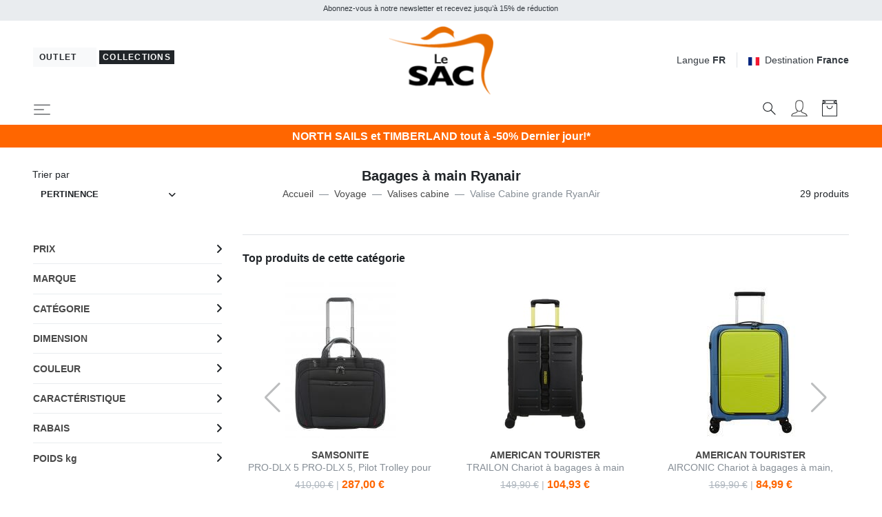

--- FILE ---
content_type: text/html; charset=UTF-8
request_url: https://www.lesacoutlet.fr/lesacmilano/bagages-a-main-ryanair-g24
body_size: 39900
content:


<!DOCTYPE html>
<html lang="fr">
<head>
	<meta charset="utf-8">
	<meta http-equiv="content-language" content="fr" />
	<meta http-equiv="X-UA-Compatible" content="IE=edge">
	<title>Bagages &Agrave; Main Ryanair - Achetez En Ligne!</title>
	<meta name="description" content="Achetez des trolleys et des bagages &agrave; main compatibles Ryanair parmi les nouvelles collections. Livraison rapide. D&eacute;couvrez les nouveaut&eacute;s &agrave; ne pas manquer sur Lesacmilano.it" />
	<link rel="alternate" hreflang="it" href="https://www.lesacoutlet.it/lesacmilano/bagagli-a-mano-ryanair-g24" />
	<link rel="alternate" hreflang="en" href="https://www.lesacoutlet.co.uk/lesacmilano/ryanair-hand-luggage-g24" />
	<link rel="alternate" hreflang="fr" href="https://www.lesacoutlet.fr/lesacmilano/bagages-a-main-ryanair-g24" />
	<link rel="alternate" hreflang="de" href="https://www.lesacoutlet.de/lesacmilano/handgepack-ryanair-g24" />
	<link rel="alternate" hreflang="es" href="https://www.lesacoutlet.es/lesacmilano/equipaje-de-mano-ryanair-g24" />
	<link rel="alternate" hreflang="ro" href="https://www.lesacoutlet.ro/lesacmilano/bagaje-de-mana-ryanair-g24" />
	<link rel="alternate" hreflang="pl" href="https://www.lesacoutlet.pl/lesacmilano/ryanair-bagaz-podreczny-nowe-kolekcje-g24" />
	<link rel="canonical" href="https://www.lesacoutlet.fr/lesacmilano/bagages-a-main-ryanair-g24"/>
	<meta name="viewport" content="width=device-width, initial-scale=1">
	<script async src="https://kit.fontawesome.com/3d4cc7c5b8.js" crossorigin="anonymous"></script>
	<!-- Custom font-->
	<link rel="stylesheet" href="/asset/varkala/fonts/stylesheet.css">
	<!-- Swiper-->
	<link rel="stylesheet" href="/asset/varkala/vendor/swiper/css/swiper.min.css">
	<!-- AOS - AnimationOnScroll-->
		<!-- Custom Scrollbar-->
	<link rel="stylesheet" href="/asset/varkala/vendor/malihu-custom-scrollbar-plugin/jquery.mCustomScrollbar.css">
	<!-- Price slider-->
	<link rel="stylesheet" href="/asset/varkala/vendor/nouislider/nouislider.css">
	<!-- mmenu -->
	<link rel="stylesheet" href="/asset/varkala/vendor/mmenu-js/mmenu.css">
	<!-- Theme stylesheet-->
	<link rel="stylesheet" href="/asset/varkala/css/style.default.css" id="theme-stylesheet">
	<!-- Favicon-->
	<link rel="shortcut icon" href="/img/favicon.png">
	<!-- FontAwesome-->

	<!-- Tweaks for older IEs--><!--[if lt IE 9]>
	<script src="/asset/varkala/vendor/html5shiv/3.7.3/html5shiv.min.js"></script>
	<script src="/asset/varkala/vendor/respond/1.4.2/respond.min.js"></script><![endif]-->
	<!-- Custom stylesheet - for your changes-->
	<link rel="stylesheet" href="/asset/varkala/css/custom.css?ver=20251127_0">
	<script>
		var iubpcook="_iub_cs-99860679";
		var lang_switch={"IT":"https:\/\/www.lesacoutlet.it\/lesacmilano\/bagagli-a-mano-ryanair-g24","EN":"https:\/\/www.lesacoutlet.co.uk\/lesacmilano\/ryanair-hand-luggage-g24","FR":"https:\/\/www.lesacoutlet.fr\/lesacmilano\/bagages-a-main-ryanair-g24","DE":"https:\/\/www.lesacoutlet.de\/lesacmilano\/handgepack-ryanair-g24","ES":"https:\/\/www.lesacoutlet.es\/lesacmilano\/equipaje-de-mano-ryanair-g24","RO":"https:\/\/www.lesacoutlet.ro\/lesacmilano\/bagaje-de-mana-ryanair-g24","PL":"https:\/\/www.lesacoutlet.pl\/lesacmilano\/ryanair-bagaz-podreczny-nowe-kolekcje-g24"};
		var frc_brn_cookie={"1":"lesacmilano"};
		var clerk_cookie={"1":"lesacmilano"};
		var action_page="https:\/\/www.lesacoutlet.fr\/actions.php";
		var bt_code="btr_6967da2aaf7117.12575266";
	</script>
	<script>
		var nazione_dest = "FR";
		var site_area = "lesacmilano";
		var site_id = "1";
		var currency_in_use = "EUR";
	</script>
<script>
 
google_dimension1 = "160728, 387222, 387231, 258478, 375589, 356417, 178384, 387282, 357019, 387257, 330590, 308913, 320585, 373116, 399772, 421836, 345090, 201661";
google_dimension2 = "tag";
	dataLayer = [];

	function gtag() {
		dataLayer.push(arguments);
	}

  dataLayer.push({"userType":"guest"});
  dataLayer.push({"pageType":"tgr"});
</script>

<!-- Google Tag Manager -->
<script type="text/javascript">(function(w,d,s,l,i){w[l]=w[l]||[];w[l].push({'gtm.start':
new Date().getTime(),event:'gtm.js'});var f=d.getElementsByTagName(s)[0],
j=d.createElement(s),dl=l!='dataLayer'?'&l='+l:'';j.async=true;j.src=
'https://www.googletagmanager.com/gtm.js?id='+i+dl;f.parentNode.insertBefore(j,f);
})(window,document,'script','dataLayer','GTM-TG3VL85');</script>
<!-- End Google Tag Manager -->

<script>
  dataLayer.push({"ecommerce":null});
  dataLayer.push({"event":"productImpression","ecommerce":{"currencyCode":"EUR","impressions":[{"name":"SAMSONITE Valise Ligne S'CURE, valise cabine","id":"160728","price":"142.35","brand":"SAMSONITE","category":"Voyage\/Valises cabine","variant":"sa1012","list":"tgr_24","position":1},{"name":"AMERICAN TOURISTER TRAILON  Chariot \u00e0 bagages \u00e0 main","id":"387222","price":"104.93","brand":"AMERICAN TOURISTER","category":"Voyage\/Valises cabine","variant":"sa1041","list":"tgr_24","position":2},{"name":"AMERICAN TOURISTER WAVEBREAKER DISNEY  Chariot \u00e0 bagages \u00e0 main","id":"387231","price":"90.93","brand":"AMERICAN TOURISTER","category":"Voyage\/Valises cabine","variant":"saa458","list":"tgr_24","position":3},{"name":"THE BRIDGE STORY Chariot \u00e0 bagages \u00e0 main, en cuir","id":"258478","price":"792.00","brand":"THE BRIDGE","category":"Voyage\/Valises cabine","variant":"pn14","list":"tgr_24","position":4},{"name":"SAMSONITE ATTRIX Chariot \u00e0 bagages \u00e0 main extensible","id":"375589","price":"249.99","brand":"SAMSONITE","category":"Voyage\/Valises cabine","variant":"sa1009","list":"tgr_24","position":5},{"name":"AMERICAN TOURISTER URBAN TRACK Sac \u00e0 dos chariot \u00e0 bagages \u00e0 main","id":"356417","price":"104.93","brand":"AMERICAN TOURISTER","category":"Voyage\/Valises cabine","variant":"sa3457","list":"tgr_24","position":6},{"name":"SAMSONITE Chariot LITE-BOX, bagage \u00e0 main","id":"178384","price":"429.00","brand":"SAMSONITE","category":"Voyage\/Valises cabine","variant":"sa2957","list":"tgr_24","position":7},{"name":"AMERICAN TOURISTER Chariot TOURISTER AMERICAIN AIRCONIC, bagage \u00e0 main, lumi\u00e8re","id":"387282","price":"90.93","brand":"AMERICAN TOURISTER","category":"Voyage\/Valises cabine","variant":"saa645","list":"tgr_24","position":8},{"name":"AMERICAN TOURISTER AIRCONIC Chariot \u00e0 bagages \u00e0 main, support PC 15,6 \"","id":"357019","price":"84.99","brand":"AMERICAN TOURISTER","category":"Voyage\/Valises cabine","variant":"saa346","list":"tgr_24","position":9},{"name":"AMERICAN TOURISTER DASHPOP DISNEY  Chariot \u00e0 bagages \u00e0 main extensible","id":"387257","price":"97.93","brand":"AMERICAN TOURISTER","category":"Voyage\/Valises cabine","variant":"saa581","list":"tgr_24","position":10},{"name":"PIQUADRO BRIEF 2 Sac \u00e0 dos\/sous-si\u00e8ge pour chariot","id":"330590","price":"169.99","brand":"PIQUADRO","category":"Voyage\/Valises cabine","variant":"pqblu","list":"tgr_24","position":11},{"name":"AMERICAN TOURISTER Valise Ligne SOUNDBOX, valise cabine, extensible","id":"308913","price":"111.93","brand":"AMERICAN TOURISTER","category":"Voyage\/Valises cabine","variant":"saa039","list":"tgr_24","position":12},{"name":"PIQUADRO BLUE SQUARE Chariot \u00e0 bagages \u00e0 main en cuir, support PC 15,6\"","id":"320585","price":"499.99","brand":"PIQUADRO","category":"Voyage\/Valises cabine","variant":"pqblu2","list":"tgr_24","position":13},{"name":"BRIC\u2019S BELLAGIO Chariot \u00e0 bagages \u00e0 main","id":"373116","price":"525.00","brand":"BRIC\u2019S","category":"Voyage\/Valises cabine","variant":"bc698","list":"tgr_24","position":14},{"name":"EASTPAK RESIST'R ZIP CABIN Chariot \u00e0 bagages \u00e0 main","id":"399772","price":"200.00","brand":"EASTPAK","category":"Voyage\/Valises cabine","variant":"ve008","list":"tgr_24","position":15},{"name":"THE BRIDGE STORY chariot \u00e0 bagages \u00e0 main","id":"421836","price":"478.40","brand":"THE BRIDGE","category":"Voyage\/Valises cabine","variant":"pn3b","list":"tgr_24","position":16},{"name":"PIQUADRO BRIEF 2 Chariot \u00e0 bagages \u00e0 main","id":"345090","price":"169.99","brand":"PIQUADRO","category":"Voyage\/Valises cabine","variant":"pqblu","list":"tgr_24","position":17},{"name":"SAMSONITE PRO-DLX 5  PRO-DLX 5, Pilot Trolley pour support PC 15,6 \"","id":"201661","price":"287.00","brand":"SAMSONITE","category":"Travail\/Pilot case et Sacs ordinateur \u00e0 roulettes","variant":"sa1041","list":"tgr_24","position":18},{"name":"SAMSONITE AIREA  Chariot \u00e0 bagages \u00e0 main","id":"387316","price":"139.30","brand":"SAMSONITE","category":"Voyage\/Valises cabine","variant":"sa1041","list":"tgr_24","position":19},{"name":"PIQUADRO PQ-LIGHT Chariot \u00e0 bagages \u00e0 main","id":"343806","price":"224.00","brand":"PIQUADRO","category":"Voyage\/Valises cabine","variant":"pqar","list":"tgr_24","position":20}]}});
</script>

<script type="text/javascript">
	var _iub = _iub || [];
	_iub.csConfiguration = {
	    "invalidateConsentWithoutLog":true,
		"consentOnContinuedBrowsing": false,
		"perPurposeConsent": true,
		"whitelabel": false,
		"lang": "fr",
		"siteId": 2311167,
		"cookiePolicyId": 99860679,
		"cookiePolicyUrl": "/cookie-politique-de-confidentialite/cookiepolicy.php",

		"enableRemoteConsent": false,
		"enableCcpa": true,
		"countryDetection": true,
		// "floatingPreferencesButtonDisplay": 'bottom-left',
		"googleConsentMode": "template",
		"emitGtmEvents": true,
		"banner": {


			"rejectButtonDisplay": true,
			"acceptButtonCaptionColor": "white",
			"rejectButtonCaptionColor": "gray",


			"content": "Nous et des tiers sélectionnés utilisons des cookies ou des technologies similaires à des fins techniques et, avec votre consentement, également à d'autres fins (“interactions et fonctionnalités simples“, “amélioration de l'expérience“, “mesure“ et “ciblage et publicité“) telles que spécifiées dans la <a href=/cookie-politique-de-confidentialite/cookiepolicy.php>politique relative aux cookies</a>.<br>La fermeture de la bannière en sélectionnant le X implique une navigation en l'absence de cookies ou d'autres outils de suivi autres que techniques.<br>Vous pouvez gérer librement votre consentement à tout moment.<br>Vous pouvez consentir à l'utilisation de ces technologies en utilisant le bouton “Accepter“.",
			"acceptButtonDisplay": true,
			"customizeButtonDisplay": true,
            "backgroundOverlay": true,
			"position": "float-top-center",
			"acceptButtonColor": "#FF6600",
			"customizeButtonColor": "#DADADA",
			"customizeButtonCaptionColor": "#4D4D4D",
			"rejectButtonColor": "#FFF",
			"textColor": "black",
			"backgroundColor": "white",
	        "listPurposes":true,
	        "explicitWithdrawal":true,
            "closeButtonRejects":true
		},
		"callback": {
			onPreferenceExpressed: function(){
				consensoiubenda();
            }
        },
 		i18n: {
		        //elenco di tutte le stringhe di testo modificabili
                ro: {
                    banner: {
                        title: 'Dezvăluire',
                        paragraph_1: 'Acest site sau instrumentele terță parte utilizate de acesta utilizează cookie-uri necesare funcționării și utile în scopurile descrise în politica privind cookie-urile. Dacă doriți să aflați mai multe sau să renunțați la toate sau la unele cookie-uri, consultați %{cookie_policy_link}',
                        paragraph_2: 'Închizând acest banner, derulând această pagină, făcând clic pe un link sau continuând să navigați în orice alt mod, sunteți de acord cu utilizarea cookie-urilor.',
                        dynamic: {
                            paragraph_1: 'Acest site sau instrumentele terță parte integrate în acesta procesează date cu caracter personal [dacă nu gdprApplies și ccpaApplies]. [/ Dacă] [dacă gdprApplies] (de exemplu, date de navigare sau adrese IP) și utilizează cookie-uri sau alți identificatori necesari pentru operațiune și pentru realizarea scopurilor descrise în politica privind cookie-urile [dacă enableCMP], inclusiv următoarele scopuri referitoare la publicitatea utilizată de Proprietar și de %{vendor_list_link}: stocare și acces la informații; personalizare; selectarea anunțurilor, distribuție, raportare; Selectarea, distribuirea, raportarea conținutului; Măsurarea [/ dacă]. [Dacă nu banner.customizeButtonDisplay] Pentru a afla mai multe, consultați %{cookie_policy_link}. [/ Dacă] [dacă enableCMP] Puteți furniza, refuza sau revoca în mod liber consimțiți fără limitări substanțiale și modificați preferințele dvs. publicitare în orice moment accesând %{advertising_preferences_link}. [/ if] [/ if] [if ccpa Se aplică] <br /> În cazul vânzării informațiilor personale, puteți renunța utilizând linkul: \ "%{do_not_sell} \". <br /> Pentru a afla mai multe despre categoriile de date personale colectate și scopurile pentru care astfel de date vor fi utilizate, vă rugăm să consultați %{privacy_policy}. [/ if]',
                            paragraph_2: 'Declarați să acceptați utilizarea cookie-urilor sau a altor identificatori prin închiderea sau ascunderea acestor informații',
                            by_scrolling: 'continuând să navigați pe această pagină',
                            by_clicking_on_links: 'făcând clic pe un link sau buton',
                            by_browsing: 'continuând să navigați în sens invers',
                            or: 'o'
                        },
                        cookie_policy_caption: 'cookie policy',
                        vendor_list_caption: 'a treia parte',
                        advertising_preferences_caption: 'panoul de preferințe publicitare',
                        do_not_sell_caption: "Nu vindeți informațiile mele personale",
                        privacy_policy_caption: "Politica de Confidențialitate",
                        accept_button_caption: 'Accept',
                        reject_button_caption: 'Refuza',
                        customize_button_caption: 'Aflați mai multe și personalizați'
                    },
                    modal: {
                        save_and_go_back: 'Salvați și întoarceți-vă',
                        back: 'Înapoi',
                        see_full_cookie_policy: 'Vizualizați politica completă privind cookie-urile',
                        cookie_policy: 'Cookie Policy'
                    },
                    footer: {
                        message: 'Continuând să răsfoiți sau închideți în alt mod această fereastră, acceptați setările curente ale cookie-urilor.',
                        btnCaption: 'Salveaza si continua'
                    },
                    cmp: {
                        show_tracking_button: 'Personalizați urmărirea publicității',
                        hide_tracking_button: 'Salvați și reveniți la politica privind cookie-urile',
                        widget_title: "Setări de urmărire a publicității",
                        widget_intro: "Serviciile de publicitate enumerate mai jos permit utilizatorului să seteze preferințele de urmărire a publicității. <br /> Prin activarea unui scop publicitar sau a unor servicii individuale, utilizatorul consimte la această prelucrare a datelor sale. Utilizatorii pot modifica aceste opțiuni în orice moment. <Br /> <br /> Este posibil ca unele dintre serviciile enumerate mai jos, dacă este specificat, să nu necesite consimțământul Utilizatorului pentru prelucrarea datelor lor personale, deoarece utilizează un interes legitim ca bază legală. Utilizatorii au dreptul să se opună acestui tratament și pot exercita acest drept vizitând politicile de confidențialitate ale serviciilor respective. ",
                        widget_iab_title: "Publicitate personalizată a serviciilor aparținând <a href='https://iabeurope.eu/transparency-consent-framework/'> Cadru de transparență și consimțământ IAB </a> ",
                        widget_features_intro: "Pentru a urmări unul sau mai multe dintre aceste scopuri, serviciile terțe pot utiliza, de asemenea, următoarele caracteristici: ",
                        widget_other_providers: "Alți furnizori",
                        activate_all_purposes_button: "Acceptă totul",
                        deactivate_all_purposes_button: "Respinge totul",
                        vendors_section_title: "Gestionarea preferințelor pentru fiecare serviciu de publicitate",
                        purposes_label: "Scop:",
                        legit_purposes_label: "Scop (interes legitim): ",
                        features_label: "Caratteristiche:",
                        privacy_policy: "Privacy Policy",
                        purposes: {
                            1: {
                                name: "Stocare și acces la informații",
                                description: "Stocarea informațiilor sau accesul la informațiile deja stocate pe dispozitivul Utilizatorului, cum ar fi identificatori publicitari, identificatori dispozitiv, cookie-uri sau tehnologii similare."
                            },
                            2: {
                                name: "Personalizare",
                                description: "Colectarea și prelucrarea informațiilor privind utilizarea de către Utilizator a acestei Aplicații pentru personalizarea ulterioară a publicității și / sau a conținutului pentru aceasta în alte contexte, de exemplu pe alte site-uri web sau aplicații, de-a lungul timpului. În general, conținutul site-ului sau al aplicației este utilizat pentru a deduce interesele Utilizatorului, pe baza cărora se informează viitoarele selecții de publicitate și / sau conținut."
                            },
                            3: {
                                name: "Selectarea, distribuirea, raportarea anunțurilor",
                                description: "Colectarea informațiilor și combinația cu informațiile colectate anterior, pentru a selecta și distribui reclame pentru Utilizator și pentru a măsura distribuția și eficacitatea acestor reclame. Aceasta include utilizarea informațiilor colectate anterior cu privire la interesele Utilizatorului pentru selectarea anunțurilor, prelucrarea datelor privind anunțurile care au fost vizualizate, frecvența cu care au fost vizualizate, când și unde au fost vizualizate și dacă vreo acțiune legată de anunțul a fost luat, inclusiv, de exemplu, clic pe anunț sau efectuarea unei achiziții. Aceasta nu include Personalizarea, care este colectarea și prelucrarea informațiilor privind utilizarea de către Utilizator a acestei Aplicații pentru personalizarea ulterioară a publicității și / sau a conținutului pentru aceasta în alte contexte, de exemplu pe alte site-uri web sau aplicații, de-a lungul timpului."
                            },
                            4: {
                                name: "Selectarea, distribuirea, raportarea conținutului",
                                description: "Colectarea informațiilor și combinația cu informațiile colectate anterior, pentru a selecta și distribui conținut pentru Utilizator și pentru a măsura distribuția și eficacitatea unui astfel de conținut. Aceasta include utilizarea informațiilor colectate anterior cu privire la interesele Utilizatorului pentru a selecta conținutul, prelucrarea datelor referitoare la conținutul vizualizat, frecvența cu care și pentru cât timp au fost vizualizate, când și unde au fost vizualizate. și dacă Utilizatorul a întreprins vreo acțiune legată de conținut, inclusiv de exemplu făcând clic pe conținut. Aceasta nu include Personalizarea, care este colectarea și prelucrarea informațiilor privind utilizarea de către Utilizator a acestei Aplicații pentru personalizarea ulterioară a conținutului și / sau a publicității pentru acesta în alte contexte, de exemplu pe alte site-uri web sau aplicații, de-a lungul timpului ."
                            },
                            5: {
                                name: "Măsurare",
                                description: "Colectarea informațiilor privind utilizarea conținutului de către Utilizator și combinarea acestora cu informații colectate anterior, utilizate pentru măsurarea, înțelegerea și întocmirea unui raport privind utilizarea conținutului de către Utilizator. Aceasta nu include Personalizarea, colectarea de informații despre utilizarea de către Utilizator a acestei Aplicații pentru personalizarea ulterioară a conținutului și / sau publicitate pentru acesta în alte contexte, de exemplu pe alte site-uri web sau aplicații, de-a lungul timpului."
                            },
                            googleAdsPersonalized: {
                                name: "Publicitate personalizată de la Google și de la partenerii săi",
                                description: "Google și partenerii săi furnizori de tehnologie publicitară folosesc cookie-uri sau alți identificatori în scopuri de personalizare și măsurare. Utilizatorii își pot personaliza setările de consimțământ atât pentru Google, cât și pentru partenerii săi. Pentru a afla mai multe, consultați <a href='https://support.google.com/admanager/answer/9012903?hl=it'> politica de confidențialitate a fiecărui serviciu </a>."
                            }
                        },
                        features: {
                            1: {
                                name: "Comparație de date off-line",
                                description: "Combinația de date din surse offline colectate inițial în alte contexte cu date colectate online pentru a susține unul sau mai multe scopuri."
                            },
                            2: {
                                name: "Conectarea dispozitivelor",
                                description: "Prelucrarea datelor pentru a conecta mai multe dispozitive aparținând aceluiași utilizator pentru a sprijini unul sau mai multe scopuri."
                            },
                            3: {
                                name: "Precizia datelor de localizare geografică",
                                description: "Colectarea și sprijinirea datelor referitoare la locații geografice specifice în sprijinul unuia sau mai multor scopuri."
                            }
                        }
                    },
                    per_purpose: {
                        widget_title: 'Setări de consimțământ',
                        widget_intro: 'Următorul panou vă permite să personalizați setările referitoare la consimțământul pentru utilizarea cookie-urilor sau a oricărei alte tehnologii de identificare utilizate direct de noi sau de terți. Pentru a afla mai multe, verificați descrierea fiecărei categorii și <button style = "cursor: pointer; text-decoration: underline! Important;" class = "open-cp"> politica privind cookie-urile </button>. Puteți revizui și modifica setările în orice moment.',
                        see_description: 'Arata descrierea',
                        see_description_customize: 'Afișează descrierea și personalizează,',
                        hide_description: 'Ascundeți descrierea',
                        approve_all: 'Acceptă totul',
                        reject_all: 'Respinge totul',
                        adopts_tcf: 'Adoptați cadrul de transparență și consimțământ IAB',
                        general_advertising_services: 'Alte servicii de direcționare și publicitate',
                        tcf_adhering_services: 'Servicii care aderă la cadrul de transparență și consimțământ IAB',
                        tcf_adhering_services_description: 'Aceste servicii aderă la <a href="https://iabeurope.eu/transparency-consent-framework/"> IAB Transparency and Consent Framework </a> (TCF). TCF este o inițiativă a companiilor din sectorul publicității digitale care promovează practici responsabile de confidențialitate, oferind utilizatorilor o mai mare transparență și control al preferințelor de urmărire a publicității.',
                        customize_advertising_tracking: 'Personalizați urmărirea publicității',
                        purposes: {
                            1: {
                                name: 'Strict necesar',
                                description: 'Aceste cookie-uri sau alți identificatori sunt strict necesari pentru a asigura funcționarea și furnizarea serviciului pe care ni l-ați solicitat și, prin urmare, nu necesită consimțământul dumneavoastră.'
                            },
                            2: {
                                name: 'Interacțiuni și funcționalități simple',
                                description: 'Aceste cookie-uri sau alți identificatori permit interacțiuni simple și caracteristici care vă permit să accesați anumite resurse ale serviciului nostru și vă permit să comunicați mai ușor cu noi.'
                            },
                            3: {
                                name: 'Îmbunătățirea experienței',
                                description: 'Aceste cookie-uri sau alți identificatori ne ajută să oferim o experiență de utilizator personalizată, îmbunătățind calitatea gestionării setărilor și permițând interacțiunea cu rețelele și platformele externe.'
                            },
                            4: {
                                name: 'Măsurare',
                                description: 'Aceste cookie-uri sau alți identificatori ne permit să măsurăm traficul și să analizăm comportamentul dvs. în scopul îmbunătățirii serviciului nostru.'
                            },
                            5: {
                                name: 'Direcționare și publicitate',
                                description: 'Aceste cookie-uri sau alți identificatori ne permit să vă oferim conținut comercial personalizat pe baza comportamentului dvs. și să gestionăm, să livrăm și să urmărim reclame.'
                            },
                            googleAdsPersonalized: {
                                name: "Publicitate personalizată de la Google și de la partenerii săi",
                                description: "Google și partenerii săi furnizori de tehnologie publicitară folosesc cookie-uri sau alți identificatori în scopuri de personalizare și măsurare. Puteți personaliza setările de consimțământ atât pentru Google, cât și pentru partenerii săi. Pentru a afla mai multe, consultați <a href='https://support.google.com/admanager/answer/9012903?hl=it'> politica de confidențialitate a fiecărui serviciu </a>."
                            }
                        }
                    },
                    ccpa: {
                        opt_out_prompt: "Sigur doriți să renunțați?",
                        opt_out_cancel: "Anulare",
                        opt_out_confirm: "Confirmare",
                    },
                },
        	}
	}
</script>
<script type="text/javascript" src="//cdn.iubenda.com/cs/iubenda_cs.js" charset="UTF-8" async></script>
<script src="/asset/varkala/js/common/clerk.js?ver=20251127_0"></script>
<script type="text/javascript">
  (function(w,d){
    var e=d.createElement('script');e.type='text/javascript';e.async=true;
    e.src=(d.location.protocol=='https:'?'https':'http')+'://cdn.clerk.io/clerk.js';
    var s=d.getElementsByTagName('script')[0];s.parentNode.insertBefore(e,s);
    e.onload = set_clerk_elems();
    w.__clerk_q=w.__clerk_q||[];w.Clerk=w.Clerk||function(){ w.__clerk_q.push(arguments) };
  })(window,document);

  Clerk('config', {
    key: '6ebZDIKySv2oVaOJdxVa5ZzyvsnTSpgS',
	formatters: {
		price_decode: clerk_price_decode,
		currency_decode: clerk_currency_decode
		}
  });
</script>
<!-- End of Clerk.io E-commerce Personalisation tool - www.clerk.io -->
<script>
	Clerk('config', {visitor: "6967da29"});
</script>

<!-- Facebook Pixel Code -->
<script class="_iub_cs_activate-inline" data-iub-purposes="5" type="text/plain">
!function(f,b,e,v,n,t,s)
{if(f.fbq)return;n=f.fbq=function(){n.callMethod?
n.callMethod.apply(n,arguments):n.queue.push(arguments)};
if(!f._fbq)f._fbq=n;n.push=n;n.loaded=!0;n.version='2.0';
n.queue=[];t=b.createElement(e);t.async=!0;
t.src=v;s=b.getElementsByTagName(e)[0];
s.parentNode.insertBefore(t,s)}(window,document,'script',
'https://connect.facebook.net/en_US/fbevents.js');
 fbq('init', '439249749583272'); 
fbq('track', 'PageView');

</script>
<!-- End Facebook Pixel Code --><!-- Hotjar Tracking Code for www.lesacoutlet.it -->
<script class="_iub_cs_activate-inline" data-iub-purposes="4" type="text/plain">

    (function(h,o,t,j,a,r){
        h.hj=h.hj||function(){(h.hj.q=h.hj.q||[]).push(arguments)};
        h._hjSettings={hjid:577486,hjsv:5};
        a=o.getElementsByTagName('head')[0];
        r=o.createElement('script');r.async=1;
        r.src=t+h._hjSettings.hjid+j+h._hjSettings.hjsv;
        a.appendChild(r);
    })(window,document,'//static.hotjar.com/c/hotjar-','.js?sv=');

</script>	<script async="true" type="text/plain" class="_iub_cs_activate" data-iub-purposes="4" data-suppressedsrc="https://s.kk-resources.com/leadtag.js" ></script>
	<script type="application/ld+json">
		{"@context":"https://schema.org","@type":"BreadcrumbList","itemListElement":[{"@type":"ListItem","position":1,"name":"Home","item":"https://www.lesacoutlet.fr/lesacmilano"},{"@type":"ListItem","position":2,"name":"Voyage","item":"https://www.lesacoutlet.fr/lesacmilano/chariots-sacs-et-accessoires-de-voyage-g170"},{"@type":"ListItem","position":3,"name":"Valises cabine","item":"https://www.lesacoutlet.fr/lesacmilano/valises-cabine-c22"},{"@type":"ListItem","position":4,"name":"Valise Cabine grande RyanAir"}]}
	</script>
<script type="application/ld+json">
{
	"@context": "https://schema.org",
	"@type": "Organization",
	"url": "https://www.lesacoutlet.fr",
	"logo": "https://www.lesacoutlet.fr/dimgs/LGO_1_1_L_51750/outlet.png"
}
</script>
<meta property="og:title" content="Bagages &Agrave; Main Ryanair - Achetez En Ligne!" />
<meta property="og:type" content="website" />
<meta property="og:description" content="Achetez des trolleys et des bagages &agrave; main compatibles Ryanair parmi les nouvelles collections. Livraison rapide. D&eacute;couvrez les nouveaut&eacute;s &agrave; ne pas manquer sur Lesacmilano.it" />
<meta property="og:url" content="https://www.lesacoutlet.fr/lesacmilano/bagages-a-main-ryanair-g24" />
<meta property="og:locale" content="fr_FR" />
<meta property="og:site_name" content="Le SAC Outlet" />
<meta property="fb:app_id" content="344087740970" />
<meta name="twitter:card" content="summary" />



<!-- TrustBox script -->
<script type="text/javascript" src="//widget.trustpilot.com/bootstrap/v5/tp.widget.bootstrap.min.js" async></script>
<!-- End TrustBox script -->

</head>
<body>

<!-- Google Tag Manager -->
<noscript><iframe src="https://www.googletagmanager.com/ns.html?id=GTM-TG3VL85"
height="0" width="0" style="display:none;visibility:hidden"></iframe></noscript>
<!-- End Google Tag Manager -->

	<div id="total_wrapper">
<!-- navbar -->
<header class="header fixed-top bg-white border-bottom border-muted">
	<!-- Top Bar -->
	<div class="top-bar text-sm bg-transparent">
		<!-- messaggi top -->
		<div id="messaggitop" class="container-fluid bg-gray-200 py-1">
			<div class="row d-none d-md-flex">
				<div class="col-10 offset-1">
					<div class="row align-items-center">
						<div class="col text-center">
							<small><p>Abonnez-vous &agrave; notre newsletter et recevez jusqu&rsquo;&agrave; 15% de r&eacute;duction</p></small>
						</div>
					</div>
				</div>
				<div class="col-1 chiuditicker text-right">
					<a href="#"><i class="fa fa-times"></i></a>
				</div>
			</div>
			<div class="row d-md-none">
				<div class="ticker simple-marquee-container col-10 col-xs-11"> <!-- ticker -->
					<div class="marquee">
						<ul class="marquee-content-items">
							<li>Abonnez-vous &agrave; notre newsletter et recevez jusqu&rsquo;&agrave; 15% de r&eacute;duction</li>
  						</ul>
					</div>
    			</div>
				<div class="col-2 col-xs-1 chiuditicker text-right">
					<a href="#"><i class="fa fa-times"></i></a>
				</div>
			</div>
		</div>
		<!-- logo switch e lingue -->
		<div class="container-fluid px-lg-5 py-2">
			<div class="row align-items-center">
				<div class="col-9 text-right order-2 col-md-5 text-md-left order-md-1">
					<a id="sito_non_attivo" href="/" class="mb-sm-2 btn btn-light btn-sm">
						<span class=" letter-spacing-1">Outlet&nbsp;<i class="fa fa-angle-right"></i></span>
					</a>
					<button id="sito_attivo" class="mb-sm-2 btn btn-dark btn-sm py-0 px-1"
							type="button"
							data-toggle="tooltip"
							data-placement="bottom"
							data-original-title="&ecirc;tes &agrave; Le SAC Outlet Collezioni">
						<span class=" letter-spacing-1">Collections</span>
					</button>
				</div>
				<div class="col-3 text-left order-1 col-md-2 order-md-2 px-0">
					<a href="/lesacmilano">
						<img class="d-flex w-75 w-sm-50 w-md-75 w-lg-75 w-xl-50 mx-0 mx-md-auto" src="/dimgs/LGO_1_1_L_51750/outlet.png" alt="LeSac"/>
					</a>
				</div>
				<div class="col-md-5 order-md-3 d-none d-md-flex justify-content-end">
					<!-- Language Dropdown-->
					<div class="dropdown border-right px-3 mr-3">
						<a id="langsDropdown" href="#" data-toggle="dropdown"
						   data-display="static" aria-haspopup="true"
						   aria-expanded="false"
						   class="topbar-link">Langue <strong>FR</strong>
						</a>
						<div aria-labelledby="langsDropdown" class="dropdown-menu dropdown-menu-right ml-100">
	<a href="#" class="dropdown-item" onclick="switch_lang('IT'); return false;">Italiano</a>
	<a href="#" class="dropdown-item" onclick="switch_lang('EN'); return false;">English</a>
	<a href="#" class="dropdown-item text-dark">Français</a>
	<a href="#" class="dropdown-item" onclick="switch_lang('DE'); return false;">Deutsch</a>
	<a href="#" class="dropdown-item" onclick="switch_lang('ES'); return false;">Español</a>
	<a href="#" class="dropdown-item" onclick="switch_lang('RO'); return false;">Română</a>
	<a href="#" class="dropdown-item" onclick="switch_lang('PL'); return false;">Polski</a>
						</div>
					</div>
					<!-- Currency Dropdown-->
					<div class="dropdown ml-0">
						<a id="currencyDropdown" href="#" data-toggle="dropdown"
						   data-display="static" aria-haspopup="true" aria-expanded="false"
						   class="topbar-link"><img class="mr-2" style="width:16px" src="/asset/varkala/img/flags/fr.svg" />Destination <strong>France</strong>
						</a>
						<div aria-labelledby="currencyDropdown" class="dropdown-menu dropdown-menu-right">
							<a href="#" class="dropdown-item" onclick="switch_nation('CH'); return false;"><img class="mr-2" style="width:16px" src="/asset/varkala/img/flags/ch.svg" />Switzerland</a>
							<a href="#" class="dropdown-item" onclick="switch_nation('DE'); return false;"><img class="mr-2" style="width:16px" src="/asset/varkala/img/flags/de.svg" />Germany</a>
							<a href="#" class="dropdown-item" onclick="switch_nation('ES'); return false;"><img class="mr-2" style="width:16px" src="/asset/varkala/img/flags/es.svg" />Spain</a>
							<a href="#" class="dropdown-item text-dark"><img class="mr-2" style="width:16px" src="/asset/varkala/img/flags/fr.svg" />France</a>
							<a href="#" class="dropdown-item" onclick="switch_nation('GB'); return false;"><img class="mr-2" style="width:16px" src="/asset/varkala/img/flags/gb.svg" />United Kingdom</a>
							<a href="#" class="dropdown-item" onclick="switch_nation('IT'); return false;"><img class="mr-2" style="width:16px" src="/asset/varkala/img/flags/it.svg" />Italy</a>
							<a href="#" class="dropdown-item" onclick="switch_nation('NL'); return false;"><img class="mr-2" style="width:16px" src="/asset/varkala/img/flags/nl.svg" />Netherlands</a>
							<a href="#" class="dropdown-item" onclick="switch_nation('PL'); return false;"><img class="mr-2" style="width:16px" src="/asset/varkala/img/flags/pl.svg" />Poland</a>
							<a href="#" class="dropdown-item" onclick="switch_nation('RO'); return false;"><img class="mr-2" style="width:16px" src="/asset/varkala/img/flags/ro.svg" />Romania</a>
						</div>
					</div>
					<form id="cambio_nazione" method="post" action="#">
						<input id="codice_nazione" name="nat_id" type="hidden" value="FR">
					</form>
				</div>
			</div>
		</div>
	</div>
	<!-- Top Bar End -->
	<nav class="navbar navbar-expand-xl bg-transparent border-0 shadow-0 navbar-light px-lg-5 pb-0 pt-0 position-absolute w-100">
		<!-- hamburger -->
		<a href="#menu_mobile"
				class="navbar-toggler mh-btns-left">
			<svg class="svg-icon navbar-icon">
				<use xlink:href="#menu-hamburger-1"></use>
			</svg>
		</a>

		<!-- icone top sm -->
		<ul class="list-inline mb-0 d-xl-none">
			<li id="sistemacercamobile" class="list-inline-item mr-3">
				<a id="cerca1Dropdown"
				   data-toggle="dropdown"
				   aria-haspopup="true"
				   aria-expanded="false"
				   class="text-dark text-hover-primary"
				   href="#">
					<svg class="svg-icon navbar-icon">
						<use xlink:href="#search-1"></use>
					</svg>
				</a>

				<div aria-labelledby="cerca1Dropdown" class="dropdown-menu bloccocerca py-0 mt-n4 col-12">
					<form id="form_cerca_mob" action="/cherchez/csea.php" method="get" class="d-lg-flex mx-auto mb-2 my-lg-0">
						<div class="pb-0 pb-lg-2 input-group input-group-underlined mx-auto w-100">
							<a class="pt-1 mx-auto iubenda-cs-preferences-link linkprefsiub text-center" href="#">La fonction de recherche n&#039;est pas disponible en raison de vos param&egrave;tres de confidentialit&eacute;. Cliquez ici et autorisez les cookies du groupe &quot;Am&eacute;lioration de l&#039;exp&eacute;rience&quot; pour l&#039;activer.</a>
							<input id="cerca_id_mob" autofocus type="text" name="qry" value="" placeholder="Cherchez un produit"  aria-label="Cherchez un produit"
								   aria-describedby="button-search1"
								   class="form-control form-control-underlined pl-3">
							<div class="input-group-append ml-0">
								<button id="button-search1" type="submit" class="btn btn-underlined py-0">
									<svg class="svg-icon navbar-icon">
										<use xlink:href="#search-1"></use>
									</svg>
								</button>
							</div>
						</div>
					</form>
				</div>
			</li>
			<li class="list-inline-item mr-3">
				<a href="/lesacmilano/se-connecter/log.php" class="text-primary">
					<svg class="svg-icon navbar-icon">
						<use xlink:href="#avatar-1"></use>
					</svg>
				</a>
			</li>
			<li class="list-inline-item position-relative mr-3">
					<a href="#"
					   data-toggle="modal"
					   data-target="#sidebarCart"
					   class="text-dark text-hover-primary">
					<svg class="svg-icon navbar-icon">
						<use xlink:href="#retail-bag-1"></use>
					</svg>

					<div id="carrello_articoli_mobile" class="navbar-icon-badge d-none">0</div>
				</a>
			</li>
		</ul>
		<div id="navbarContent" class="collapse navbar-collapse">
<!-- menu principale -->
<ul class="navbar-nav mt-3 mt-lg-0">
                                                                                   <li class="nav-item dropdown position-static selected">
						<a id="id_mnu_2085002Dropdown" href="#"
						   data-toggle="dropdown" aria-haspopup="true"
						   aria-expanded="false"
						   class="nav-link dropdown-toggle pr-3 text-menumobile-uppercase">Voyage</a>
						<div aria-labelledby="id_mnu_2085002Dropdown" class="dropdown-menu mt-0 w-100 py-0">
							<p class="text-center border-bottom py-2 text-decoration-underline">
								<a href="/lesacmilano/chariots-sacs-et-accessoires-de-voyage-g170">D&eacute;couvrez tous les produits
									- Voyage</a>
							</p>
							<div class="container">
								<div class="row w-80 pb-3 mx-auto">
                                    									<div class="col-3 px-3 pt-0">
                                                                                                                                                                                												<a href="/lesacmilano/valises-cabine-c22"
												   class="dropdown-header text-decoration-none h6 pl-lg-0 selected">Valises cabine</a>
                                                                                                                                                                                                                    															<a href="/lesacmilano/bagages-a-main-ryanair-g24"
															   class="dropdown-item pl-lg-0 py-0 selected">Valise Cabine grande RyanAir</a>
                                                                                                                                                                                                                            															<a href="/lesacmilano/bagages-a-main-easyjet-g25"
															   class="dropdown-item pl-lg-0 py-0">Valise Cabine grande EasyJet</a>
                                                                                                                                                                                                                            															<a href="/lesacmilano/bagages-a-main-ita-airways-g26"
															   class="dropdown-item pl-lg-0 py-0">Valise Cabine grande ITA Airways</a>
                                                                                                                                                                                                                            															<a href="/lesacmilano/bagages-a-main-lufthansa-g27"
															   class="dropdown-item pl-lg-0 py-0">Valise Cabine grande Lufthansa</a>
                                                                                                                                                                                                                            															<a href="/lesacmilano/bagage-a-main-vueling-g28"
															   class="dropdown-item pl-lg-0 py-0">Valise Cabine grande Vueling</a>
                                                                                                                                                                                                                                                                                                                                                                                        												<a href="/lesacmilano/bagages-sous-le-siege-achetez-en-ligne-g203"
												   class="dropdown-header text-decoration-none h6 pl-lg-0">Bagages sous le si&egrave;ge</a>
                                                                                                                                                                                                                    															<a href="/lesacmilano/sous-siege-a-bagages-ryanair-g204"
															   class="dropdown-item pl-lg-0 py-0">Bagages sous le si&egrave;ge Ryanair</a>
                                                                                                                                                                                                                            															<a href="/lesacmilano/bagage-sous-siege-easyjet-g205"
															   class="dropdown-item pl-lg-0 py-0">Bagages sous le si&egrave;ge EasyJet</a>
                                                                                                                                                                                                                            															<a href="/lesacmilano/bagages-sous-le-siege-ita-airways-g206"
															   class="dropdown-item pl-lg-0 py-0">Bagages sous le si&egrave;ge ITA Airways</a>
                                                                                                                                                                                                                            															<a href="/lesacmilano/bagage-sous-siege-lufthansa-g207"
															   class="dropdown-item pl-lg-0 py-0">Bagages sous le si&egrave;ge Lufthansa</a>
                                                                                                                                                                                                                            															<a href="/lesacmilano/sous-siege-a-bagages-vueling-g208"
															   class="dropdown-item pl-lg-0 py-0">Bagages sous le si&egrave;ge Vueling</a>
                                                                                                                                                                                                                                                                                                                                                                                        													</div>
													<div class="col-3 px-3 pt-0">
                                                												<a href="/lesacmilano/chariot-rigide-g179"
												   class="dropdown-header text-decoration-none h6 pl-lg-0">Valises rigides</a>
                                                                                                                                                                                                                    															<a href="/lesacmilano/bagage-a-main-rigide-g177"
															   class="dropdown-item pl-lg-0 py-0">Valises rigides cabine</a>
                                                                                                                                                                                                                            															<a href="/lesacmilano/chariot-rigide-moyen-g32"
															   class="dropdown-item pl-lg-0 py-0">Valises rigides moyennes</a>
                                                                                                                                                                                                                            															<a href="/lesacmilano/grand-chariot-rigide-g33"
															   class="dropdown-item pl-lg-0 py-0">Valises rigides grandes</a>
                                                                                                                                                                                                                                                                                                                                                                                        												<a href="/lesacmilano/chariot-semi-rigide-g180"
												   class="dropdown-header text-decoration-none h6 pl-lg-0">Valises semi-rigides</a>
                                                                                                                                                                                                                    															<a href="/lesacmilano/bagage-a-main-semi-rigide-g178"
															   class="dropdown-item pl-lg-0 py-0">Valises cabine semi-rigides</a>
                                                                                                                                                                                                                            															<a href="/lesacmilano/chariot-semi-rigide-moyen-g34"
															   class="dropdown-item pl-lg-0 py-0">Valises semi-rigides moyennes</a>
                                                                                                                                                                                                                            															<a href="/lesacmilano/grand-chariot-semi-rigide-g35"
															   class="dropdown-item pl-lg-0 py-0">Valises semi-rigides grandes</a>
                                                                                                                                                                                                                                                                                                                                                                                        												<a href="/lesacmilano/trolley-set-g183"
												   class="dropdown-header text-decoration-none h6 pl-lg-0">Ensemble Valises</a>
                                                                                                                                                                                                                                                                                                                                                                                        															<a href="/lesacmilano/ensemble-de-chariot-rigide-g58"
															   class="dropdown-item pl-lg-0 py-0">Ensemble valises rigides</a>
                                                                                                                                                                                                                                                                                                                                                                                        												<a href="/lesacmilano/chariot-pour-enfants-g185"
												   class="dropdown-header text-decoration-none h6 pl-lg-0">Trolley pour les enfants</a>
                                                                                                                                                                                                                                                                            													</div>
													<div class="col-3 px-3 pt-0">
                                                												<a href="/lesacmilano/sacs-de-voyage-c24"
												   class="dropdown-header text-decoration-none h6 pl-lg-0">Sacs de voyage</a>
                                                                                                                                                                                                                    															<a href="/lesacmilano/sacs-de-voyage-avec-chariot-g60"
															   class="dropdown-item pl-lg-0 py-0">Sacs de voyage &agrave; roulettes</a>
                                                                                                                                                                                                                            															<a href="/lesacmilano/sacs-de-voyage-et-de-loisirs-g38"
															   class="dropdown-item pl-lg-0 py-0">Sacs bowling pour les loisirs</a>
                                                                                                                                                                                                                                                                                                                                                                                        												<a href="/lesacmilano/sacs-a-dos-de-voyage-g184"
												   class="dropdown-header text-decoration-none h6 pl-lg-0">Sac &agrave; dos voyage</a>
                                                                                                                                                                                                                                                                            												<a href="/lesacmilano/trousses-c25"
												   class="dropdown-header text-decoration-none h6 pl-lg-0">Trousses</a>
                                                                                                                                                                                                                                                                                                                                                                                                            												<a href="/lesacmilano/sacs-banane-c71"
												   class="dropdown-header text-decoration-none h6 pl-lg-0">Bananes</a>
                                                                                                                                                                                                                                                                            												<a href="/lesacmilano/notre-selection-de-chariots-nouvelle-collection-g52"
												   class="dropdown-header text-decoration-none h6 pl-lg-0">Notre s&eacute;lection</a>
                                                                                                                                                                                                                    															<a href="/lesacmilano/trolley-american-tourister-g55"
															   class="dropdown-item pl-lg-0 py-0">Valise American Tourister</a>
                                                                                                                                                                                                                            															<a href="/lesacmilano/chariot-samsonite-g53"
															   class="dropdown-item pl-lg-0 py-0">Valise Samsonite</a>
                                                                                                                                                                                                                                                                                                                                                                                                															<a href="/lesacmilano/le-chariot-de-bric-g54"
															   class="dropdown-item pl-lg-0 py-0">Valise Bric&#039;s</a>
                                                                                                                                                                                                                            															<a href="/lesacmilano/trolley-eastpak-notre-selection-g224"
															   class="dropdown-item pl-lg-0 py-0">Valise Eastpak</a>
                                                                                                                                                                                                                            															<a href="/lesacmilano/chariot-piquadro-notre-selection-outlet-g228"
															   class="dropdown-item pl-lg-0 py-0">Chariot Piquadro</a>
                                                                                                                                                                                                                                                                                                                                                                                        													</div>
													<div class="col-3 px-3 pt-0">
                                                												<a href="#"
												   class="dropdown-header text-decoration-none h6 pl-lg-0">Marques</a>
                                                                                                                                                                                                                    															<a href="/lesacmilano/nos-marques/brna.php"
															   class="dropdown-item pl-lg-0 py-0">D&eacute;couvrez toutes les marques</a>
                                                                                                                                                                                                                            															<a href="/lesacmilano/chariots-sacs-et-accessoires-de-voyage-g170?brand=522"
															   class="dropdown-item pl-lg-0 py-0">ALVIERO MARTINI PRIMA CLASSE</a>
                                                                                                                                                                                                                            															<a href="/lesacmilano/chariots-sacs-et-accessoires-de-voyage-g170?brand=521"
															   class="dropdown-item pl-lg-0 py-0">PIQUADRO</a>
                                                                                                                                                                                                                            															<a href="/lesacmilano/chariots-sacs-et-accessoires-de-voyage-g170?brand=614"
															   class="dropdown-item pl-lg-0 py-0">BORBONESE</a>
                                                                                                                                                                                                                            															<a href="/lesacmilano/chariots-sacs-et-accessoires-de-voyage-g170?brand=495"
															   class="dropdown-item pl-lg-0 py-0">EASTPAK</a>
                                                                                                                                                                                                                            															<a href="/lesacmilano/chariots-sacs-et-accessoires-de-voyage-g170?brand=525"
															   class="dropdown-item pl-lg-0 py-0">SAMSONITE</a>
                                                                                                                                                                                                                            															<a href="/lesacmilano/chariots-sacs-et-accessoires-de-voyage-g170?brand=475"
															   class="dropdown-item pl-lg-0 py-0">AMERICAN TOURISTER</a>
                                                                                                                                                                                                                            															<a href="/lesacmilano/chariots-sacs-et-accessoires-de-voyage-g170?brand=655"
															   class="dropdown-item pl-lg-0 py-0">CALVIN KLEIN</a>
                                                                                                                                                                                                                            															<a href="/lesacmilano/chariots-sacs-et-accessoires-de-voyage-g170?brand=560"
															   class="dropdown-item pl-lg-0 py-0">GUESS</a>
                                                                                                                                                                                                                            															<a href="/lesacmilano/chariots-sacs-et-accessoires-de-voyage-g170?brand=519"
															   class="dropdown-item pl-lg-0 py-0">THE NORTH FACE</a>
                                                                                                                                                                                                                            															<a href="/lesacmilano/chariots-sacs-et-accessoires-de-voyage-g170?brand=621"
															   class="dropdown-item pl-lg-0 py-0">HERSCHEL</a>
                                                                                                                                                                                                                            															<a href="/lesacmilano/chariots-sacs-et-accessoires-de-voyage-g170?brand=553"
															   class="dropdown-item pl-lg-0 py-0">DELSEY</a>
                                                                                                                                                                                                                            															<a href="/lesacmilano/chariots-sacs-et-accessoires-de-voyage-g170?brand=485"
															   class="dropdown-item pl-lg-0 py-0">BRIC&rsquo;S</a>
                                                                                                                                                                                                                            															<a href="/lesacmilano/chariots-sacs-et-accessoires-de-voyage-g170?brand=628"
															   class="dropdown-item pl-lg-0 py-0">TOMMY HILFIGER</a>
                                                                                                                                                                                                                            															<a href="/lesacmilano/chariots-sacs-et-accessoires-de-voyage-g170?brand=467"
															   class="dropdown-item pl-lg-0 py-0">THE BRIDGE</a>
                                                                                                                                                                                                                            															<a href="/lesacmilano/chariots-sacs-et-accessoires-de-voyage-g170?brand=632"
															   class="dropdown-item pl-lg-0 py-0">CABINZERO</a>
                                                                                                                                                                                                                                                										</div>
                                    								</div>
							</div>
						</div>
					</li>
                                                                                               <li class="nav-item dropdown position-static">
						<a id="id_mnu_2085003Dropdown" href="#"
						   data-toggle="dropdown" aria-haspopup="true"
						   aria-expanded="false"
						   class="nav-link dropdown-toggle pr-3 text-menumobile-uppercase">Femme</a>
						<div aria-labelledby="id_mnu_2085003Dropdown" class="dropdown-menu mt-0 w-100 py-0">
							<p class="text-center border-bottom py-2 text-decoration-underline">
								<a href="/lesacmilano/sacs-sacs-a-dos-et-accessoires-pour-femmes-g169">D&eacute;couvrez tous les produits
									- Femme</a>
							</p>
							<div class="container">
								<div class="row w-80 pb-3 mx-auto">
                                    									<div class="col-4 px-3 pt-0">
                                                                                                                                                                                												<a href="/lesacmilano/sacs-pour-femme-c27"
												   class="dropdown-header text-decoration-none h6 pl-lg-0">Sacs pour femme</a>
                                                                                                                                                                                                                    															<a href="/lesacmilano/sacs-a-main-femme-g44"
															   class="dropdown-item pl-lg-0 py-0">Sacs &agrave; main</a>
                                                                                                                                                                                                                            															<a href="/lesacmilano/sacs-a-bandouliere-nouvelles-collections-g45"
															   class="dropdown-item pl-lg-0 py-0">Sacs port&eacute;s &eacute;paule</a>
                                                                                                                                                                                                                            															<a href="/lesacmilano/sacs-bandouliere-pour-femme-g46"
															   class="dropdown-item pl-lg-0 py-0">Sacs bandouli&egrave;re</a>
                                                                                                                                                                                                                            															<a href="/lesacmilano/sacs-de-coffre-g62"
															   class="dropdown-item pl-lg-0 py-0">Sacs bowling</a>
                                                                                                                                                                                                                            															<a href="/lesacmilano/cabas-nouvelles-collections-g63"
															   class="dropdown-item pl-lg-0 py-0">Sacs cabas</a>
                                                                                                                                                                                                                            															<a href="/lesacmilano/mini-sac-femme-g200"
															   class="dropdown-item pl-lg-0 py-0">Mini Sacs</a>
                                                                                                                                                                                                                            															<a href="/lesacmilano/pochette-femme-g48"
															   class="dropdown-item pl-lg-0 py-0">Pochette</a>
                                                                                                                                                                                                                            															<a href="/lesacmilano/sacs-a-dos-femme-g64"
															   class="dropdown-item pl-lg-0 py-0">Sacs &agrave; dos</a>
                                                                                                                                                                                                                                                                                                                                                                                                                                                                                                                                                                                                                                                                                                                                                                                                                            												<a href="/lesacmilano/parfums-femme-c139"
												   class="dropdown-header text-decoration-none h6 pl-lg-0">Parfums</a>
                                                                                                                                                                                                                                                                            													</div>
													<div class="col-4 px-3 pt-0">
                                                												<a href="/lesacmilano/accessoires-femme-g69"
												   class="dropdown-header text-decoration-none h6 pl-lg-0">Accessoires</a>
                                                                                                                                                                                                                    															<a href="/lesacmilano/portefeuilles-femme-c29"
															   class="dropdown-item pl-lg-0 py-0">Portefeuilles</a>
                                                                                                                                                                                                                            															<a href="/lesacmilano/ceintures-femme-g8"
															   class="dropdown-item pl-lg-0 py-0">Ceintures</a>
                                                                                                                                                                                                                            															<a href="/lesacmilano/porte-cles-femme-g11"
															   class="dropdown-item pl-lg-0 py-0">Porte-cl&eacute;s</a>
                                                                                                                                                                                                                                                                                                                                                                                                															<a href="/lesacmilano/parapluies-pour-femmes-g10"
															   class="dropdown-item pl-lg-0 py-0">Parapluies</a>
                                                                                                                                                                                                                            															<a href="/lesacmilano/pochettes-trousses-c88"
															   class="dropdown-item pl-lg-0 py-0">Pochettes et trousses</a>
                                                                                                                                                                                                                                                                                                                                                                                                                                                                                                                                                                                                                                                                                                                                        															<a href="/lesacmilano/chapeaux-femme-g74"
															   class="dropdown-item pl-lg-0 py-0">Bonnets</a>
                                                                                                                                                                                                                                                                                                                                                                                                															<a href="/lesacmilano/articles-pour-animaux-c162"
															   class="dropdown-item pl-lg-0 py-0">Accessoires pour animaux de compagnie</a>
                                                                                                                                                                                                                                                                                                                                                                                                                                                                                                                                                                                                                                                                                                                                                                                                                                                                                                    												<a href="/lesacmilano/notre-selection-de-sacs-nouvelle-collection-g167"
												   class="dropdown-header text-decoration-none h6 pl-lg-0">Notre s&eacute;lection</a>
                                                                                                                                                                                                                                                                                                                                                                                                                                                                                                                                                                                                                                                                                                                                															<a href="/lesacmilano/sacs-guess-g66"
															   class="dropdown-item pl-lg-0 py-0">Sacs Guess</a>
                                                                                                                                                                                                                            															<a href="/lesacmilano/sacs-braccialini-nouvelles-collections-g67"
															   class="dropdown-item pl-lg-0 py-0">Sacs Braccialini</a>
                                                                                                                                                                                                                            															<a href="/lesacmilano/sacs-bourboniens-g229"
															   class="dropdown-item pl-lg-0 py-0">Sacs Borbonese</a>
                                                                                                                                                                                                                            															<a href="/lesacmilano/sacs-fabriques-en-italie-g226"
															   class="dropdown-item pl-lg-0 py-0">Sacs fabriqu&eacute;s en Italie</a>
                                                                                                                                                                                                                                                                                                                                                                                                                                                                                                                        													</div>
													<div class="col-4 px-3 pt-0">
                                                												<a href="#"
												   class="dropdown-header text-decoration-none h6 pl-lg-0">Marques</a>
                                                                                                                                                                                                                    															<a href="/lesacmilano/nos-marques/brna.php"
															   class="dropdown-item pl-lg-0 py-0">D&eacute;couvrez toutes les marques</a>
                                                                                                                                                                                                                            															<a href="/lesacmilano/sacs-sacs-a-dos-et-accessoires-pour-femmes-g169?brand=522"
															   class="dropdown-item pl-lg-0 py-0">ALVIERO MARTINI PRIMA CLASSE</a>
                                                                                                                                                                                                                            															<a href="/lesacmilano/sacs-sacs-a-dos-et-accessoires-pour-femmes-g169?brand=499"
															   class="dropdown-item pl-lg-0 py-0">FURLA</a>
                                                                                                                                                                                                                            															<a href="/lesacmilano/sacs-sacs-a-dos-et-accessoires-pour-femmes-g169?brand=490"
															   class="dropdown-item pl-lg-0 py-0">COCCINELLE</a>
                                                                                                                                                                                                                            															<a href="/lesacmilano/sacs-sacs-a-dos-et-accessoires-pour-femmes-g169?brand=521"
															   class="dropdown-item pl-lg-0 py-0">PIQUADRO</a>
                                                                                                                                                                                                                            															<a href="/lesacmilano/sacs-sacs-a-dos-et-accessoires-pour-femmes-g169?brand=614"
															   class="dropdown-item pl-lg-0 py-0">BORBONESE</a>
                                                                                                                                                                                                                            															<a href="/lesacmilano/sacs-sacs-a-dos-et-accessoires-pour-femmes-g169?brand=495"
															   class="dropdown-item pl-lg-0 py-0">EASTPAK</a>
                                                                                                                                                                                                                            															<a href="/lesacmilano/sacs-sacs-a-dos-et-accessoires-pour-femmes-g169?brand=525"
															   class="dropdown-item pl-lg-0 py-0">SAMSONITE</a>
                                                                                                                                                                                                                            															<a href="/lesacmilano/sacs-sacs-a-dos-et-accessoires-pour-femmes-g169?brand=623"
															   class="dropdown-item pl-lg-0 py-0">LOVE MOSCHINO</a>
                                                                                                                                                                                                                            															<a href="/lesacmilano/sacs-sacs-a-dos-et-accessoires-pour-femmes-g169?brand=655"
															   class="dropdown-item pl-lg-0 py-0">CALVIN KLEIN</a>
                                                                                                                                                                                                                            															<a href="/lesacmilano/sacs-sacs-a-dos-et-accessoires-pour-femmes-g169?brand=560"
															   class="dropdown-item pl-lg-0 py-0">GUESS</a>
                                                                                                                                                                                                                            															<a href="/lesacmilano/sacs-sacs-a-dos-et-accessoires-pour-femmes-g169?brand=592"
															   class="dropdown-item pl-lg-0 py-0">POLLINI</a>
                                                                                                                                                                                                                            															<a href="/lesacmilano/sacs-sacs-a-dos-et-accessoires-pour-femmes-g169?brand=519"
															   class="dropdown-item pl-lg-0 py-0">THE NORTH FACE</a>
                                                                                                                                                                                                                            															<a href="/lesacmilano/sacs-sacs-a-dos-et-accessoires-pour-femmes-g169?brand=621"
															   class="dropdown-item pl-lg-0 py-0">HERSCHEL</a>
                                                                                                                                                                                                                            															<a href="/lesacmilano/sacs-sacs-a-dos-et-accessoires-pour-femmes-g169?brand=628"
															   class="dropdown-item pl-lg-0 py-0">TOMMY HILFIGER</a>
                                                                                                                                                                                                                            															<a href="/lesacmilano/sacs-sacs-a-dos-et-accessoires-pour-femmes-g169?brand=513"
															   class="dropdown-item pl-lg-0 py-0">MANDARINA DUCK</a>
                                                                                                                                                                                                                                                										</div>
                                    								</div>
							</div>
						</div>
					</li>
                                                                                               <li class="nav-item dropdown position-static">
						<a id="id_mnu_2085004Dropdown" href="#"
						   data-toggle="dropdown" aria-haspopup="true"
						   aria-expanded="false"
						   class="nav-link dropdown-toggle pr-3 text-menumobile-uppercase">Homme</a>
						<div aria-labelledby="id_mnu_2085004Dropdown" class="dropdown-menu mt-0 w-100 py-0">
							<p class="text-center border-bottom py-2 text-decoration-underline">
								<a href="/lesacmilano/sacs-a-dos-sacs-a-bandouliere-et-accessoires-pour-hommes-g40">D&eacute;couvrez tous les produits
									- Homme</a>
							</p>
							<div class="container">
								<div class="row w-80 pb-3 mx-auto">
                                    									<div class="col-4 px-3 pt-0">
                                                                                                                                                                                												<a href="/lesacmilano/sacs-pour-hommes-g12"
												   class="dropdown-header text-decoration-none h6 pl-lg-0">Sacs pour homme</a>
                                                                                                                                                                                                                    															<a href="/lesacmilano/sacs-en-bandoulieres-pour-homme-c28"
															   class="dropdown-item pl-lg-0 py-0">Sacoches</a>
                                                                                                                                                                                                                                                                                                                                                                                                															<a href="/lesacmilano/sacs-a-dos-hommes-g90"
															   class="dropdown-item pl-lg-0 py-0">Sacs &agrave; dos pour homme</a>
                                                                                                                                                                                                                            															<a href="/lesacmilano/pochettes-et-pochettes-g221"
															   class="dropdown-item pl-lg-0 py-0">Bananes et Pochette</a>
                                                                                                                                                                                                                                                                                                                                                                                        													</div>
													<div class="col-4 px-3 pt-0">
                                                												<a href="/lesacmilano/accessoires-pour-hommes-g43"
												   class="dropdown-header text-decoration-none h6 pl-lg-0">Accessoires</a>
                                                                                                                                                                                                                    															<a href="/lesacmilano/portefeuilles-homme-c46"
															   class="dropdown-item pl-lg-0 py-0">Portefeuilles</a>
                                                                                                                                                                                                                            															<a href="/lesacmilano/porte-cles-homme-g17"
															   class="dropdown-item pl-lg-0 py-0">Porte-cl&eacute;s</a>
                                                                                                                                                                                                                            															<a href="/lesacmilano/ceintures-homme-g14"
															   class="dropdown-item pl-lg-0 py-0">Ceintures</a>
                                                                                                                                                                                                                                                                                                                                                                                                                                                                                                                                                                                                                                                                                                                                                                                                                                                                                                                                                                                                                                                                                                                                                                                                                                                    															<a href="/lesacmilano/bonnets-homme-g75"
															   class="dropdown-item pl-lg-0 py-0">Bonnets</a>
                                                                                                                                                                                                                                                                                                                                                                                                                                                                                                                                                                    															<a href="/lesacmilano/articles-pour-animaux-c162"
															   class="dropdown-item pl-lg-0 py-0">Accessoires pour animaux de compagnie</a>
                                                                                                                                                                                                                                                                                                                                                                                                                                                                                                                                                                                                                                                                                                                                                                                                                                                                                                                                                                                                                                                                                                                                													</div>
													<div class="col-4 px-3 pt-0">
                                                												<a href="#"
												   class="dropdown-header text-decoration-none h6 pl-lg-0">Marques</a>
                                                                                                                                                                                                                    															<a href="/lesacmilano/nos-marques/brna.php"
															   class="dropdown-item pl-lg-0 py-0">D&eacute;couvrez toutes les marques</a>
                                                                                                                                                                                                                            															<a href="/lesacmilano/sacs-a-dos-sacs-a-bandouliere-et-accessoires-pour-hommes-g40?brand=521"
															   class="dropdown-item pl-lg-0 py-0">PIQUADRO</a>
                                                                                                                                                                                                                            															<a href="/lesacmilano/sacs-a-dos-sacs-a-bandouliere-et-accessoires-pour-hommes-g40?brand=495"
															   class="dropdown-item pl-lg-0 py-0">EASTPAK</a>
                                                                                                                                                                                                                            															<a href="/lesacmilano/sacs-a-dos-sacs-a-bandouliere-et-accessoires-pour-hommes-g40?brand=525"
															   class="dropdown-item pl-lg-0 py-0">SAMSONITE</a>
                                                                                                                                                                                                                            															<a href="/lesacmilano/sacs-a-dos-sacs-a-bandouliere-et-accessoires-pour-hommes-g40?brand=655"
															   class="dropdown-item pl-lg-0 py-0">CALVIN KLEIN</a>
                                                                                                                                                                                                                            															<a href="/lesacmilano/sacs-a-dos-sacs-a-bandouliere-et-accessoires-pour-hommes-g40?brand=560"
															   class="dropdown-item pl-lg-0 py-0">GUESS</a>
                                                                                                                                                                                                                            															<a href="/lesacmilano/sacs-a-dos-sacs-a-bandouliere-et-accessoires-pour-hommes-g40?brand=519"
															   class="dropdown-item pl-lg-0 py-0">THE NORTH FACE</a>
                                                                                                                                                                                                                            															<a href="/lesacmilano/sacs-a-dos-sacs-a-bandouliere-et-accessoires-pour-hommes-g40?brand=621"
															   class="dropdown-item pl-lg-0 py-0">HERSCHEL</a>
                                                                                                                                                                                                                            															<a href="/lesacmilano/sacs-a-dos-sacs-a-bandouliere-et-accessoires-pour-hommes-g40?brand=485"
															   class="dropdown-item pl-lg-0 py-0">BRIC&rsquo;S</a>
                                                                                                                                                                                                                            															<a href="/lesacmilano/sacs-a-dos-sacs-a-bandouliere-et-accessoires-pour-hommes-g40?brand=628"
															   class="dropdown-item pl-lg-0 py-0">TOMMY HILFIGER</a>
                                                                                                                                                                                                                            															<a href="/lesacmilano/sacs-a-dos-sacs-a-bandouliere-et-accessoires-pour-hommes-g40?brand=467"
															   class="dropdown-item pl-lg-0 py-0">THE BRIDGE</a>
                                                                                                                                                                                                                                                										</div>
                                    								</div>
							</div>
						</div>
					</li>
                                                                                               <li class="nav-item dropdown position-static">
						<a id="id_mnu_2085005Dropdown" href="#"
						   data-toggle="dropdown" aria-haspopup="true"
						   aria-expanded="false"
						   class="nav-link dropdown-toggle pr-3 text-menumobile-uppercase">V&ecirc;tements</a>
						<div aria-labelledby="id_mnu_2085005Dropdown" class="dropdown-menu mt-0 w-100 py-0">
							<p class="text-center border-bottom py-2 text-decoration-underline">
								<a href="/lesacmilano/vetements-pour-femmes-et-hommes-g210">D&eacute;couvrez tous les produits
									- V&ecirc;tements</a>
							</p>
							<div class="container">
								<div class="row w-80 pb-3 mx-auto">
                                    									<div class="col-4 px-3 pt-0">
                                                                                                                                                                                												<a href="/lesacmilano/nouvelle-collection-de-vetements-pour-femmes-g201"
												   class="dropdown-header text-decoration-none h6 pl-lg-0">Femme</a>
                                                                                                                                                                                                                                                                                                                                                                                        															<a href="/lesacmilano/vestes-pour-femmes-c124"
															   class="dropdown-item pl-lg-0 py-0">Vestes</a>
                                                                                                                                                                                                                                                                                                                                                                                                                                                                                                                                                                    															<a href="/lesacmilano/chemises-c127"
															   class="dropdown-item pl-lg-0 py-0">Chemises</a>
                                                                                                                                                                                                                                                                                                                                                                                                															<a href="/lesacmilano/pantalons-pour-femmes-c120"
															   class="dropdown-item pl-lg-0 py-0">Pantalons</a>
                                                                                                                                                                                                                                                                                                                                                                                                															<a href="/lesacmilano/t-shirt-c114"
															   class="dropdown-item pl-lg-0 py-0">T-shirts et Tops</a>
                                                                                                                                                                                                                                                                                                                                                                                                															<a href="/lesacmilano/jeans-c125"
															   class="dropdown-item pl-lg-0 py-0">Jeans</a>
                                                                                                                                                                                                                                                                                                                                                                                                                                                                                                                                                                                                                                                                                                                                                                                                                                                                                                                                                                                                                                                                                                                                                                                                                                                                                                                                                                                                                                                                                                                                                                                    													</div>
													<div class="col-4 px-3 pt-0">
                                                												<a href="/lesacmilano/vetements-pour-hommes-g202"
												   class="dropdown-header text-decoration-none h6 pl-lg-0">Homme</a>
                                                                                                                                                                                                                    															<a href="/lesacmilano/pulls-pour-hommes-c129"
															   class="dropdown-item pl-lg-0 py-0">Tricots</a>
                                                                                                                                                                                                                            															<a href="/lesacmilano/vestes-pour-hommes-c121"
															   class="dropdown-item pl-lg-0 py-0">Vestes</a>
                                                                                                                                                                                                                                                                                                                                                                                                                                                                                                                                                                    															<a href="/lesacmilano/pulls-molletonnes-c109"
															   class="dropdown-item pl-lg-0 py-0">Hoodies</a>
                                                                                                                                                                                                                                                                                                                                                                                                															<a href="/lesacmilano/t-shirt-c110"
															   class="dropdown-item pl-lg-0 py-0">T-shirts</a>
                                                                                                                                                                                                                            															<a href="/lesacmilano/chemises-pour-hommes-c131"
															   class="dropdown-item pl-lg-0 py-0">Chemises</a>
                                                                                                                                                                                                                                                                                                                                                                                                                                                                                                                                                                                                                                                                                                                                                                                                                                                                                                            															<a href="/lesacmilano/sous-vetements-et-pyjamas-g212"
															   class="dropdown-item pl-lg-0 py-0">Sous-v&ecirc;tements</a>
                                                                                                                                                                                                                                                                                                                                                                                                                                                                                                                                                                                                                                                                                            													</div>
													<div class="col-4 px-3 pt-0">
                                                												<a href="#"
												   class="dropdown-header text-decoration-none h6 pl-lg-0">Marques</a>
                                                                                                                                                                                                                    															<a href="/lesacmilano/nos-marques/brna.php"
															   class="dropdown-item pl-lg-0 py-0">D&eacute;couvrez toutes les marques</a>
                                                                                                                                                                                                                            															<a href="/lesacmilano/vetements-pour-femmes-et-hommes-g210?brand=560"
															   class="dropdown-item pl-lg-0 py-0">GUESS</a>
                                                                                                                                                                                                                            															<a href="/lesacmilano/vetements-pour-femmes-et-hommes-g210?brand=519"
															   class="dropdown-item pl-lg-0 py-0">THE NORTH FACE</a>
                                                                                                                                                                                                                            															<a href="/lesacmilano/vetements-pour-femmes-et-hommes-g210?brand=531"
															   class="dropdown-item pl-lg-0 py-0">TIMBERLAND</a>
                                                                                                                                                                                                                            															<a href="/lesacmilano/vetements-pour-femmes-et-hommes-g210?brand=700"
															   class="dropdown-item pl-lg-0 py-0">PINKO</a>
                                                                                                                                                                                                                                                										</div>
                                    								</div>
							</div>
						</div>
					</li>
                                                                                               <li class="nav-item dropdown position-static">
						<a id="id_mnu_2085006Dropdown" href="#"
						   data-toggle="dropdown" aria-haspopup="true"
						   aria-expanded="false"
						   class="nav-link dropdown-toggle pr-3 text-menumobile-uppercase">Chaussures</a>
						<div aria-labelledby="id_mnu_2085006Dropdown" class="dropdown-menu mt-0 w-100 py-0">
							<p class="text-center border-bottom py-2 text-decoration-underline">
								<a href="/lesacmilano/chaussures-pour-hommes-et-femmes-t1528">D&eacute;couvrez tous les produits
									- Chaussures</a>
							</p>
							<div class="container">
								<div class="row w-80 pb-3 mx-auto">
                                    									<div class="col-4 px-3 pt-0">
                                                                                                                                                                                												<a href="/lesacmilano/chaussures-pour-femmes-g181"
												   class="dropdown-header text-decoration-none h6 pl-lg-0">Femme</a>
                                                                                                                                                                                                                    															<a href="/lesacmilano/sneakers-femmes-g113"
															   class="dropdown-item pl-lg-0 py-0">Sneakers</a>
                                                                                                                                                                                                                            															<a href="/lesacmilano/decollete-femme-g112"
															   class="dropdown-item pl-lg-0 py-0">Escarpins</a>
                                                                                                                                                                                                                                                                                                                                                                                                															<a href="/lesacmilano/mocassins-femme-g134"
															   class="dropdown-item pl-lg-0 py-0">Mocassins</a>
                                                                                                                                                                                                                                                                                                                                                                                                															<a href="/lesacmilano/bottines-et-bottes-femme-g114"
															   class="dropdown-item pl-lg-0 py-0">Bottines</a>
                                                                                                                                                                                                                                                                                                                                                                                                															<a href="/lesacmilano/sandales-femmes-g132"
															   class="dropdown-item pl-lg-0 py-0">Sandales</a>
                                                                                                                                                                                                                            															<a href="/lesacmilano/tongs-femme-g131"
															   class="dropdown-item pl-lg-0 py-0">Tongs</a>
                                                                                                                                                                                                                            															<a href="/lesacmilano/pantoufles-et-pantoufles-pour-femmes-g215"
															   class="dropdown-item pl-lg-0 py-0">Chaussons et mules</a>
                                                                                                                                                                                                                                                                                                                                                                                        												<a href="/lesacmilano/chaussures-de-bebe-c116"
												   class="dropdown-header text-decoration-none h6 pl-lg-0">Enfants</a>
                                                                                                                                                                                                                                                                                                                                                                                        															<a href="/lesacmilano/outlet-de-chaussons-pour-enfants-g219"
															   class="dropdown-item pl-lg-0 py-0">Bottines</a>
                                                                                                                                                                                                                                                                                                                                                                                                                                                                                                                                                                                                                                                                                                                                													</div>
													<div class="col-4 px-3 pt-0">
                                                												<a href="/lesacmilano/chaussures-pour-hommes-g182"
												   class="dropdown-header text-decoration-none h6 pl-lg-0">Homme</a>
                                                                                                                                                                                                                    															<a href="/lesacmilano/sneakers-pour-hommes-g120"
															   class="dropdown-item pl-lg-0 py-0">Baskets</a>
                                                                                                                                                                                                                                                                                                                                                                                                															<a href="/lesacmilano/bottines-pour-hommes-g119"
															   class="dropdown-item pl-lg-0 py-0">Bottines et Boots</a>
                                                                                                                                                                                                                            															<a href="/lesacmilano/chaussures-a-lacets-pour-hommes-g118"
															   class="dropdown-item pl-lg-0 py-0">Derbies</a>
                                                                                                                                                                                                                            															<a href="/lesacmilano/tongs-pour-hommes-g137"
															   class="dropdown-item pl-lg-0 py-0">Tongs</a>
                                                                                                                                                                                                                            															<a href="/lesacmilano/pantoufles-et-pantoufles-pour-hommes-g216"
															   class="dropdown-item pl-lg-0 py-0">Chaussons et mules</a>
                                                                                                                                                                                                                                                                                                                                                                                        												<a href="/lesacmilano/notre-selection-de-chaussures-g168"
												   class="dropdown-header text-decoration-none h6 pl-lg-0">Notre s&eacute;lection</a>
                                                                                                                                                                                                                    															<a href="/lesacmilano/chaussures-timberland-g138"
															   class="dropdown-item pl-lg-0 py-0">Timberland chaussures</a>
                                                                                                                                                                                                                            															<a href="/lesacmilano/chaussures-guess-g139"
															   class="dropdown-item pl-lg-0 py-0">Guess chaussures</a>
                                                                                                                                                                                                                                                                                                                                                                                                                                                                                                                                                                    															<a href="/lesacmilano/tongs-havaianas-g161"
															   class="dropdown-item pl-lg-0 py-0">Havaianas Tongs</a>
                                                                                                                                                                                                                                                                                                                                                                                        													</div>
													<div class="col-4 px-3 pt-0">
                                                												<a href="#"
												   class="dropdown-header text-decoration-none h6 pl-lg-0">Marques</a>
                                                                                                                                                                                                                    															<a href="/lesacmilano/nos-marques/brna.php"
															   class="dropdown-item pl-lg-0 py-0">D&eacute;couvrez toutes les marques</a>
                                                                                                                                                                                                                            															<a href="/lesacmilano/chaussures-pour-hommes-et-femmes-t1528?brand=587"
															   class="dropdown-item pl-lg-0 py-0">RALPH LAUREN</a>
                                                                                                                                                                                                                            															<a href="/lesacmilano/chaussures-pour-hommes-et-femmes-t1528?brand=560"
															   class="dropdown-item pl-lg-0 py-0">GUESS</a>
                                                                                                                                                                                                                            															<a href="/lesacmilano/chaussures-pour-hommes-et-femmes-t1528?brand=592"
															   class="dropdown-item pl-lg-0 py-0">POLLINI</a>
                                                                                                                                                                                                                            															<a href="/lesacmilano/chaussures-pour-hommes-et-femmes-t1528?brand=531"
															   class="dropdown-item pl-lg-0 py-0">TIMBERLAND</a>
                                                                                                                                                                                                                            															<a href="/lesacmilano/chaussures-pour-hommes-et-femmes-t1528?brand=651"
															   class="dropdown-item pl-lg-0 py-0">ARMANI EXCHANGE</a>
                                                                                                                                                                                                                            															<a href="/lesacmilano/chaussures-pour-hommes-et-femmes-t1528?brand=627"
															   class="dropdown-item pl-lg-0 py-0">LIUJO</a>
                                                                                                                                                                                                                            															<a href="/lesacmilano/chaussures-pour-hommes-et-femmes-t1528?brand=617"
															   class="dropdown-item pl-lg-0 py-0">HAVAIANAS</a>
                                                                                                                                                                                                                            															<a href="/lesacmilano/chaussures-pour-hommes-et-femmes-t1528?brand=675"
															   class="dropdown-item pl-lg-0 py-0">BIRKENSTOCK</a>
                                                                                                                                                                                                                            															<a href="/lesacmilano/chaussures-pour-hommes-et-femmes-t1528?brand=706"
															   class="dropdown-item pl-lg-0 py-0">CULT</a>
                                                                                                                                                                                                                            															<a href="/lesacmilano/chaussures-pour-hommes-et-femmes-t1528?brand=742"
															   class="dropdown-item pl-lg-0 py-0">VICTORIA</a>
                                                                                                                                                                                                                                                										</div>
                                    								</div>
							</div>
						</div>
					</li>
                                                                                               <li class="nav-item dropdown position-static">
						<a id="id_mnu_2085007Dropdown" href="#"
						   data-toggle="dropdown" aria-haspopup="true"
						   aria-expanded="false"
						   class="nav-link dropdown-toggle pr-3 text-menumobile-uppercase">Travail</a>
						<div aria-labelledby="id_mnu_2085007Dropdown" class="dropdown-menu mt-0 w-100 py-0">
							<p class="text-center border-bottom py-2 text-decoration-underline">
								<a href="/lesacmilano/sacs-a-dos-sacs-et-accessoires-de-travail-g105">D&eacute;couvrez tous les produits
									- Travail</a>
							</p>
							<div class="container">
								<div class="row w-80 pb-3 mx-auto">
                                    									<div class="col-4 px-3 pt-0">
                                                                                                                                                                                												<a href="/lesacmilano/porte-documents-travail-c36"
												   class="dropdown-header text-decoration-none h6 pl-lg-0">Sacs pour ordinateur portable</a>
                                                                                                                                                                                                                                                                            												<a href="/lesacmilano/sacs-a-dos-pour-ordinateur-portable-c38"
												   class="dropdown-header text-decoration-none h6 pl-lg-0">Sacs &agrave; dos pour ordinateur portable</a>
                                                                                                                                                                                                                                                                            												<a href="/lesacmilano/pilot-case-et-sacs-ordinateur-a-roulettes-c37"
												   class="dropdown-header text-decoration-none h6 pl-lg-0">Pilot case</a>
                                                                                                                                                                                                                                                                            												<a href="/lesacmilano/etui-et-skins-g87"
												   class="dropdown-header text-decoration-none h6 pl-lg-0">Etui et Skins</a>
                                                                                                                                                                                                                                                                                                                                                                                                            													</div>
													<div class="col-4 px-3 pt-0">
                                                												<a href="/lesacmilano/notre-selection-travail-g100"
												   class="dropdown-header text-decoration-none h6 pl-lg-0">Notre s&eacute;lection</a>
                                                                                                                                                                                                                    															<a href="/lesacmilano/porte-documents-piquadro-g96"
															   class="dropdown-item pl-lg-0 py-0">Porte documents Piquadro</a>
                                                                                                                                                                                                                            															<a href="/lesacmilano/sacs-a-dos-piquadro-g99"
															   class="dropdown-item pl-lg-0 py-0">Sacs &agrave; dos Piquadro</a>
                                                                                                                                                                                                                            															<a href="/lesacmilano/sacs-a-dos-et-porte-documents-samsonite-g187"
															   class="dropdown-item pl-lg-0 py-0">Porte documents et Sacs &agrave; dos Samsonite</a>
                                                                                                                                                                                                                                                                                                                                                                                                                                                                                                                                                            													</div>
													<div class="col-4 px-3 pt-0">
                                                												<a href="#"
												   class="dropdown-header text-decoration-none h6 pl-lg-0">Marques</a>
                                                                                                                                                                                                                    															<a href="/lesacmilano/nos-marques/brna.php"
															   class="dropdown-item pl-lg-0 py-0">D&eacute;couvrez toutes les marques</a>
                                                                                                                                                                                                                            															<a href="/lesacmilano/sacs-a-dos-sacs-et-accessoires-de-travail-g105?brand=521"
															   class="dropdown-item pl-lg-0 py-0">PIQUADRO</a>
                                                                                                                                                                                                                            															<a href="/lesacmilano/sacs-a-dos-sacs-et-accessoires-de-travail-g105?brand=495"
															   class="dropdown-item pl-lg-0 py-0">EASTPAK</a>
                                                                                                                                                                                                                            															<a href="/lesacmilano/sacs-a-dos-sacs-et-accessoires-de-travail-g105?brand=525"
															   class="dropdown-item pl-lg-0 py-0">SAMSONITE</a>
                                                                                                                                                                                                                            															<a href="/lesacmilano/sacs-a-dos-sacs-et-accessoires-de-travail-g105?brand=475"
															   class="dropdown-item pl-lg-0 py-0">AMERICAN TOURISTER</a>
                                                                                                                                                                                                                            															<a href="/lesacmilano/sacs-a-dos-sacs-et-accessoires-de-travail-g105?brand=655"
															   class="dropdown-item pl-lg-0 py-0">CALVIN KLEIN</a>
                                                                                                                                                                                                                            															<a href="/lesacmilano/sacs-a-dos-sacs-et-accessoires-de-travail-g105?brand=519"
															   class="dropdown-item pl-lg-0 py-0">THE NORTH FACE</a>
                                                                                                                                                                                                                            															<a href="/lesacmilano/sacs-a-dos-sacs-et-accessoires-de-travail-g105?brand=553"
															   class="dropdown-item pl-lg-0 py-0">DELSEY</a>
                                                                                                                                                                                                                            															<a href="/lesacmilano/sacs-a-dos-sacs-et-accessoires-de-travail-g105?brand=485"
															   class="dropdown-item pl-lg-0 py-0">BRIC&rsquo;S</a>
                                                                                                                                                                                                                            															<a href="/lesacmilano/sacs-a-dos-sacs-et-accessoires-de-travail-g105?brand=628"
															   class="dropdown-item pl-lg-0 py-0">TOMMY HILFIGER</a>
                                                                                                                                                                                                                            															<a href="/lesacmilano/sacs-a-dos-sacs-et-accessoires-de-travail-g105?brand=467"
															   class="dropdown-item pl-lg-0 py-0">THE BRIDGE</a>
                                                                                                                                                                                                                            															<a href="/lesacmilano/sacs-a-dos-sacs-et-accessoires-de-travail-g105?brand=702"
															   class="dropdown-item pl-lg-0 py-0">RAINS</a>
                                                                                                                                                                                                                            															<a href="/lesacmilano/sacs-a-dos-sacs-et-accessoires-de-travail-g105?brand=718"
															   class="dropdown-item pl-lg-0 py-0">ECHOLAC</a>
                                                                                                                                                                                                                                                										</div>
                                    								</div>
							</div>
						</div>
					</li>
                                                                                               <li class="nav-item dropdown position-static">
						<a id="id_mnu_2085008Dropdown" href="#"
						   data-toggle="dropdown" aria-haspopup="true"
						   aria-expanded="false"
						   class="nav-link dropdown-toggle pr-3 text-menumobile-uppercase">&Eacute;cole</a>
						<div aria-labelledby="id_mnu_2085008Dropdown" class="dropdown-menu mt-0 w-100 py-0">
							<p class="text-center border-bottom py-2 text-decoration-underline">
								<a href="/lesacmilano/sacs-a-dos-et-etuis-scolaires-g166">D&eacute;couvrez tous les produits
									- &Eacute;cole</a>
							</p>
							<div class="container">
								<div class="row w-80 pb-3 mx-auto">
                                    									<div class="col-4 px-3 pt-0">
                                                                                                                                                                                												<a href="/lesacmilano/bouteilles-thermiques-c115"
												   class="dropdown-header text-decoration-none h6 pl-lg-0">Bouteilles thermiques</a>
                                                                                                                                                                                                                                                                            												<a href="/lesacmilano/sacs-a-dos-a-roulettes-c34"
												   class="dropdown-header text-decoration-none h6 pl-lg-0">Sacs &agrave; dos pour l&#039;&eacute;cole &agrave; roulettes</a>
                                                                                                                                                                                                                                                                            												<a href="/lesacmilano/sac-a-dos-ecole-g77"
												   class="dropdown-header text-decoration-none h6 pl-lg-0">Sacs &agrave; dos pour l&#039;&eacute;cole</a>
                                                                                                                                                                                                                                                                            												<a href="/lesacmilano/sacs-a-dos-enfants-g79"
												   class="dropdown-header text-decoration-none h6 pl-lg-0">Sacs &agrave; dos pour les enfants</a>
                                                                                                                                                                                                                                                                                                                                                                                                            												<a href="/lesacmilano/etuis-et-accessoires-c35"
												   class="dropdown-header text-decoration-none h6 pl-lg-0">Etuis</a>
                                                                                                                                                                                                                                                                            												<a href="/lesacmilano/sacs-et-accessoires-enfants-c93"
												   class="dropdown-header text-decoration-none h6 pl-lg-0">Sacs et accessoires pour enfants</a>
                                                                                                                                                                                                                                                                            													</div>
													<div class="col-4 px-3 pt-0">
                                                												<a href="/lesacmilano/notre-selection-ecole-g104"
												   class="dropdown-header text-decoration-none h6 pl-lg-0">Notre s&egrave;lection</a>
                                                                                                                                                                                                                    															<a href="/lesacmilano/sacs-a-dos-the-north-face-g103"
															   class="dropdown-item pl-lg-0 py-0">Sacs &agrave; dos The North Face</a>
                                                                                                                                                                                                                            															<a href="/lesacmilano/sacs-a-dos-eastpak-g102"
															   class="dropdown-item pl-lg-0 py-0">Sacs &agrave; dos Eastpak</a>
                                                                                                                                                                                                                                                                                                                                                                                                															<a href="/lesacmilano/sacs-a-dos-herschel-supply-co-usa-g171"
															   class="dropdown-item pl-lg-0 py-0">Sac &agrave; dos Herschel</a>
                                                                                                                                                                                                                                                                                                                                                                                        													</div>
													<div class="col-4 px-3 pt-0">
                                                												<a href="#"
												   class="dropdown-header text-decoration-none h6 pl-lg-0">Marques</a>
                                                                                                                                                                                                                    															<a href="/lesacmilano/nos-marques/brna.php"
															   class="dropdown-item pl-lg-0 py-0">D&eacute;couvrez toutes les marques</a>
                                                                                                                                                                                                                            															<a href="/lesacmilano/sacs-a-dos-et-etuis-scolaires-g166?brand=521"
															   class="dropdown-item pl-lg-0 py-0">PIQUADRO</a>
                                                                                                                                                                                                                            															<a href="/lesacmilano/sacs-a-dos-et-etuis-scolaires-g166?brand=495"
															   class="dropdown-item pl-lg-0 py-0">EASTPAK</a>
                                                                                                                                                                                                                            															<a href="/lesacmilano/sacs-a-dos-et-etuis-scolaires-g166?brand=525"
															   class="dropdown-item pl-lg-0 py-0">SAMSONITE</a>
                                                                                                                                                                                                                            															<a href="/lesacmilano/sacs-a-dos-et-etuis-scolaires-g166?brand=519"
															   class="dropdown-item pl-lg-0 py-0">THE NORTH FACE</a>
                                                                                                                                                                                                                            															<a href="/lesacmilano/sacs-a-dos-et-etuis-scolaires-g166?brand=621"
															   class="dropdown-item pl-lg-0 py-0">HERSCHEL</a>
                                                                                                                                                                                                                            															<a href="/lesacmilano/sacs-a-dos-et-etuis-scolaires-g166?brand=527"
															   class="dropdown-item pl-lg-0 py-0">SEVEN</a>
                                                                                                                                                                                                                            															<a href="/lesacmilano/sacs-a-dos-et-etuis-scolaires-g166?brand=580"
															   class="dropdown-item pl-lg-0 py-0">SJGANG</a>
                                                                                                                                                                                                                            															<a href="/lesacmilano/sacs-a-dos-et-etuis-scolaires-g166?brand=514"
															   class="dropdown-item pl-lg-0 py-0">MERMAID M.</a>
                                                                                                                                                                                                                            															<a href="/lesacmilano/sacs-a-dos-et-etuis-scolaires-g166?brand=631"
															   class="dropdown-item pl-lg-0 py-0">JUVENTUS</a>
                                                                                                                                                                                                                            															<a href="/lesacmilano/sacs-a-dos-et-etuis-scolaires-g166?brand=661"
															   class="dropdown-item pl-lg-0 py-0">INTER</a>
                                                                                                                                                                                                                            															<a href="/lesacmilano/sacs-a-dos-et-etuis-scolaires-g166?brand=662"
															   class="dropdown-item pl-lg-0 py-0">MILAN</a>
                                                                                                                                                                                                                            															<a href="/lesacmilano/sacs-a-dos-et-etuis-scolaires-g166?brand=699"
															   class="dropdown-item pl-lg-0 py-0">ROMA</a>
                                                                                                                                                                                                                            															<a href="/lesacmilano/sacs-a-dos-et-etuis-scolaires-g166?brand=724"
															   class="dropdown-item pl-lg-0 py-0">LILO &amp; STITCH</a>
                                                                                                                                                                                                                            															<a href="/lesacmilano/sacs-a-dos-et-etuis-scolaires-g166?brand=738"
															   class="dropdown-item pl-lg-0 py-0">INSIDE OUT 2</a>
                                                                                                                                                                                                                                                										</div>
                                    								</div>
							</div>
						</div>
					</li>
                                                                            					<li class="nav-item">
                       <a href="https://www.lesacoutlet.it/blog/"
						   class="nav-link pr-3 text-menumobile-uppercase">Blog</a>
					</li>
                                    		<!-- Megamenu -->
    
    		<li class="nav-item dropdown position-static">
			<a id="brandDropdown" href="#"
			   data-toggle="dropdown" aria-haspopup="true"
			   aria-expanded="false"
			   class="nav-link dropdown-toggle pr-3 text-menumobile-uppercase">Marques</a>
			<div aria-labelledby="brandDropdown" class="dropdown-menu mt-0 w-100 py-0">
                				<p class="text-center border-bottom py-2 text-decoration-underline"><a
							href="/lesacmilano/nos-marques/brna.php">D&eacute;couvrez toutes les marques</a></p>
				<div class="container">
					<div class="row w-80 pb-3 mx-auto">
                        							<div class="col-4 px-3 pt-0">
                                									<a href="/lesacmilano/alviero-martini-prima-classe-b522"
									   class="dropdown-item pl-lg-0 py-0">ALVIERO MARTINI PRIMA CLASSE</a>
                                									<a href="/lesacmilano/american-tourister-b475"
									   class="dropdown-item pl-lg-0 py-0">AMERICAN TOURISTER</a>
                                									<a href="/lesacmilano/armani-exchange-b651"
									   class="dropdown-item pl-lg-0 py-0">ARMANI EXCHANGE</a>
                                									<a href="/lesacmilano/birkenstock-b675"
									   class="dropdown-item pl-lg-0 py-0">BIRKENSTOCK</a>
                                									<a href="/lesacmilano/borbonese-b614"
									   class="dropdown-item pl-lg-0 py-0">BORBONESE</a>
                                									<a href="/lesacmilano/bric-s-b485"
									   class="dropdown-item pl-lg-0 py-0">BRIC&rsquo;S</a>
                                									<a href="/lesacmilano/cabinzero-b632"
									   class="dropdown-item pl-lg-0 py-0">CABINZERO</a>
                                									<a href="/lesacmilano/calvin-klein-b655"
									   class="dropdown-item pl-lg-0 py-0">CALVIN KLEIN</a>
                                									<a href="/lesacmilano/coccinelle-b490"
									   class="dropdown-item pl-lg-0 py-0">COCCINELLE</a>
                                									<a href="/lesacmilano/cult-b706"
									   class="dropdown-item pl-lg-0 py-0">CULT</a>
                                									<a href="/lesacmilano/delsey-b553"
									   class="dropdown-item pl-lg-0 py-0">DELSEY</a>
                                									<a href="/lesacmilano/eastpak-b495"
									   class="dropdown-item pl-lg-0 py-0">EASTPAK</a>
                                									<a href="/lesacmilano/echolac-b718"
									   class="dropdown-item pl-lg-0 py-0">ECHOLAC</a>
                                									<a href="/lesacmilano/furla-b499"
									   class="dropdown-item pl-lg-0 py-0">FURLA</a>
                                									<a href="/lesacmilano/gianni-chiarini-b659"
									   class="dropdown-item pl-lg-0 py-0">GIANNI CHIARINI</a>
                                									<a href="/lesacmilano/guess-b560"
									   class="dropdown-item pl-lg-0 py-0">GUESS</a>
                                							</div>
                        							<div class="col-4 px-3 pt-0">
                                									<a href="/lesacmilano/havaianas-b617"
									   class="dropdown-item pl-lg-0 py-0">HAVAIANAS</a>
                                									<a href="/lesacmilano/herschel-b621"
									   class="dropdown-item pl-lg-0 py-0">HERSCHEL</a>
                                									<a href="/lesacmilano/inside-out-2-b738"
									   class="dropdown-item pl-lg-0 py-0">INSIDE OUT 2</a>
                                									<a href="/lesacmilano/inter-b661"
									   class="dropdown-item pl-lg-0 py-0">INTER</a>
                                									<a href="/lesacmilano/juventus-b631"
									   class="dropdown-item pl-lg-0 py-0">JUVENTUS</a>
                                									<a href="/lesacmilano/kway-b729"
									   class="dropdown-item pl-lg-0 py-0">KWAY</a>
                                									<a href="/lesacmilano/lego-b720"
									   class="dropdown-item pl-lg-0 py-0">LEGO</a>
                                									<a href="/lesacmilano/lilo-stitch-b724"
									   class="dropdown-item pl-lg-0 py-0">LILO &amp; STITCH</a>
                                									<a href="/lesacmilano/liujo-b627"
									   class="dropdown-item pl-lg-0 py-0">LIUJO</a>
                                									<a href="/lesacmilano/love-moschino-b623"
									   class="dropdown-item pl-lg-0 py-0">LOVE MOSCHINO</a>
                                									<a href="/lesacmilano/mandarina-duck-b513"
									   class="dropdown-item pl-lg-0 py-0">MANDARINA DUCK</a>
                                									<a href="/lesacmilano/mario-valentino-b733"
									   class="dropdown-item pl-lg-0 py-0">MARIO VALENTINO</a>
                                									<a href="/lesacmilano/mermaid-m-b514"
									   class="dropdown-item pl-lg-0 py-0">MERMAID M.</a>
                                									<a href="/lesacmilano/milan-b662"
									   class="dropdown-item pl-lg-0 py-0">MILAN</a>
                                									<a href="/lesacmilano/patagonia-b723"
									   class="dropdown-item pl-lg-0 py-0">PATAGONIA</a>
                                									<a href="/lesacmilano/pinko-b700"
									   class="dropdown-item pl-lg-0 py-0">PINKO</a>
                                							</div>
                        							<div class="col-4 px-3 pt-0">
                                									<a href="/lesacmilano/piquadro-b521"
									   class="dropdown-item pl-lg-0 py-0">PIQUADRO</a>
                                									<a href="/lesacmilano/pollini-b592"
									   class="dropdown-item pl-lg-0 py-0">POLLINI</a>
                                									<a href="/lesacmilano/porsche-design-b671"
									   class="dropdown-item pl-lg-0 py-0">PORSCHE DESIGN</a>
                                									<a href="/lesacmilano/rains-b702"
									   class="dropdown-item pl-lg-0 py-0">RAINS</a>
                                									<a href="/lesacmilano/ralph-lauren-b587"
									   class="dropdown-item pl-lg-0 py-0">RALPH LAUREN</a>
                                									<a href="/lesacmilano/roma-b699"
									   class="dropdown-item pl-lg-0 py-0">ROMA</a>
                                									<a href="/lesacmilano/samsonite-b525"
									   class="dropdown-item pl-lg-0 py-0">SAMSONITE</a>
                                									<a href="/lesacmilano/seven-b527"
									   class="dropdown-item pl-lg-0 py-0">SEVEN</a>
                                									<a href="/lesacmilano/sjgang-b580"
									   class="dropdown-item pl-lg-0 py-0">SJGANG</a>
                                									<a href="/lesacmilano/the-bridge-b467"
									   class="dropdown-item pl-lg-0 py-0">THE BRIDGE</a>
                                									<a href="/lesacmilano/the-north-face-b519"
									   class="dropdown-item pl-lg-0 py-0">THE NORTH FACE</a>
                                									<a href="/lesacmilano/timberland-b531"
									   class="dropdown-item pl-lg-0 py-0">TIMBERLAND</a>
                                									<a href="/lesacmilano/tommy-hilfiger-b628"
									   class="dropdown-item pl-lg-0 py-0">TOMMY HILFIGER</a>
                                									<a href="/lesacmilano/victoria-b742"
									   class="dropdown-item pl-lg-0 py-0">VICTORIA</a>
                                							</div>
                        					</div>
				</div>
			</div>
		</li>
    	<li class="nav-item">
		<a href="/referez-un-ami/ref.php" class="nav-link text-menumobile-uppercase">Obtenez 10&euro;</a>
	</li>
    </ul>			<div class="d-lg-flex ml-auto mr-lg-5 mr-xl-6 my-4 my-lg-0"></div>
			<!-- icone top lg -->
			<ul class="list-inline mb-0 d-none d-xl-block">
				<li id="sistemacerca" class="list-inline-item mr-3">
					<a id="cerca2Dropdown"
				   data-toggle="dropdown"
				   aria-haspopup="true"
				   aria-expanded="false"
				   class="text-dark text-hover-primary"
				   href="#">
						<svg class="svg-icon navbar-icon">
							<use xlink:href="#search-1"></use>
						</svg>
					</a>
					<div aria-labelledby="cerca2Dropdown" class="dropdown-menu bloccocerca py-0 mt-n45 col-12">
						<form id="form_cerca" action="/cherchez/csea.php" method="get" class="d-lg-flex mx-auto mb-2">
							<div class="input-group input-group-underlined mx-auto w-50">
								<a class="pt-1 mx-auto iubenda-cs-preferences-link linkprefsiub text-center" href="#">La fonction de recherche n&#039;est pas disponible en raison de vos param&egrave;tres de confidentialit&eacute;. Cliquez ici et autorisez les cookies du groupe &quot;Am&eacute;lioration de l&#039;exp&eacute;rience&quot; pour l&#039;activer.</a>
								<input tabindex='1' id="cerca_id" type="text" name="qry" value="" placeholder="Cherchez un produit"  aria-label="Cherchez un produit"
									   aria-describedby="button-search1"
										class="form-control form-control-underlined pl-3">
								<div class="input-group-append ml-0">
									<button id="button-search2" type="submit" class="btn btn-underlined py-0">
										<svg class="svg-icon navbar-icon">
											<use xlink:href="#search-1"></use>
										</svg>
									</button>
								</div>
							</div>
						</form>
					</div>
				</li>
				<li class="list-inline-item position-relative mr-3">
					<a href="/lesacmilano/se-connecter/log.php" class="text-primary">
					<svg class="svg-icon navbar-icon">
						<use xlink:href="#avatar-1"></use>
					</svg>
				</a></li>
				<li class="list-inline-item position-relative mr-0">
					<a href="#"
					   data-toggle="modal"
					   data-target="#sidebarCart"
					   class="text-dark text-hover-primary">
					<svg class="svg-icon navbar-icon">
						<use xlink:href="#retail-bag-1"></use>
					</svg>
					<div id="carrello_articoli" class="navbar-icon-badge d-none">0</div>
				</a></li>
			</ul>		</div>

	</nav>
                
			<!-- messaggi top -->
			<div class="messaggioinmovimento d-none">
				<div id="coupontop" class="top-bar text-sm ticker-wrap bg-secondary">
					<div class="ticker py-1 text-white box_sconto">
						<p><a href="/timberland-et-north-sails-tous-deux-a-50-t7571"><span style="font-size: medium;"><strong><strong><strong><strong>NORTH SAILS et TIMBERLAND tout &agrave; -50% Dernier jour!*</strong></strong></strong></strong></span></a></p>
					</div>
				</div>
			</div>

			<div class="messaggiofermo d-none">
				<div id="coupontop" class="top-bar text-sm">
					<div class="container-fluid py-1 bg-secondary">
						<div class="row">
							<div class="col text-left text-md-center text-white box_sconto">
								<p><a href="/timberland-et-north-sails-tous-deux-a-50-t7571"><span style="font-size: medium;"><strong><strong><strong><strong>NORTH SAILS et TIMBERLAND tout &agrave; -50% Dernier jour!*</strong></strong></strong></strong></span></a></p>
							</div>
						</div>
					</div>
				</div>
			</div>
            	<!--menu mobile-->
	<nav id="menu_mobile" class="bg-white">
	<ul>
		<li class="selected">
			<span><strong>Voyage</strong></span>
			<ul>
				<li class="selected">
					<a href="/lesacmilano/chariots-sacs-et-accessoires-de-voyage-g170">Voir tous les produits</a>
				</li>
				<li class="selected">
	<span>	<strong>Valises cabine</strong>
</span>
					<ul>
						<li class="selected">
							<a href="/lesacmilano/valises-cabine-c22">Voir tous les produits</a>
						</li>

						<li class="selected">
							<a href="/lesacmilano/bagages-a-main-ryanair-g24">Valise Cabine grande RyanAir</a>
						</li>
						<li class="">
							<a href="/lesacmilano/bagages-a-main-easyjet-g25">Valise Cabine grande EasyJet</a>
						</li>
						<li class="">
							<a href="/lesacmilano/bagages-a-main-ita-airways-g26">Valise Cabine grande ITA Airways</a>
						</li>
						<li class="">
							<a href="/lesacmilano/bagages-a-main-lufthansa-g27">Valise Cabine grande Lufthansa</a>
						</li>
						<li class="">
							<a href="/lesacmilano/bagage-a-main-vueling-g28">Valise Cabine grande Vueling</a>
						</li>
					</ul>
				</li>
				<li class="">
	<span>	<strong>Bagages sous le si&egrave;ge</strong>
</span>
					<ul>
						<li class="">
							<a href="/lesacmilano/bagages-sous-le-siege-achetez-en-ligne-g203">Voir tous les produits</a>
						</li>

						<li class="">
							<a href="/lesacmilano/sous-siege-a-bagages-ryanair-g204">Bagages sous le si&egrave;ge Ryanair</a>
						</li>
						<li class="">
							<a href="/lesacmilano/bagage-sous-siege-easyjet-g205">Bagages sous le si&egrave;ge EasyJet</a>
						</li>
						<li class="">
							<a href="/lesacmilano/bagages-sous-le-siege-ita-airways-g206">Bagages sous le si&egrave;ge ITA Airways</a>
						</li>
						<li class="">
							<a href="/lesacmilano/bagage-sous-siege-lufthansa-g207">Bagages sous le si&egrave;ge Lufthansa</a>
						</li>
						<li class="">
							<a href="/lesacmilano/sous-siege-a-bagages-vueling-g208">Bagages sous le si&egrave;ge Vueling</a>
						</li>
					</ul>
				</li>
				<li class="">
	<span>	<strong>Valises rigides</strong>
</span>
					<ul>
						<li class="">
							<a href="/lesacmilano/chariot-rigide-g179">Voir tous les produits</a>
						</li>

						<li class="">
							<a href="/lesacmilano/bagage-a-main-rigide-g177">Valises rigides cabine</a>
						</li>
						<li class="">
							<a href="/lesacmilano/chariot-rigide-moyen-g32">Valises rigides moyennes</a>
						</li>
						<li class="">
							<a href="/lesacmilano/grand-chariot-rigide-g33">Valises rigides grandes</a>
						</li>
					</ul>
				</li>
				<li class="">
	<span>	<strong>Valises semi-rigides</strong>
</span>
					<ul>
						<li class="">
							<a href="/lesacmilano/chariot-semi-rigide-g180">Voir tous les produits</a>
						</li>

						<li class="">
							<a href="/lesacmilano/bagage-a-main-semi-rigide-g178">Valises cabine semi-rigides</a>
						</li>
						<li class="">
							<a href="/lesacmilano/chariot-semi-rigide-moyen-g34">Valises semi-rigides moyennes</a>
						</li>
						<li class="">
							<a href="/lesacmilano/grand-chariot-semi-rigide-g35">Valises semi-rigides grandes</a>
						</li>
					</ul>
				</li>
				<li class="">
	<span>	<strong>Ensemble Valises</strong>
</span>
					<ul>
						<li class="">
							<a href="/lesacmilano/trolley-set-g183">Voir tous les produits</a>
						</li>

						<li class="">
							<a href="/lesacmilano/ensemble-de-chariot-rigide-g58">Ensemble valises rigides</a>
						</li>
					</ul>
				</li>
				<li class="">
	<span><a href="/lesacmilano/chariot-pour-enfants-g185">Trolley pour les enfants</a>
	</span>
				</li>
				<li class="">
	<span>	<strong>Sacs de voyage</strong>
</span>
					<ul>
						<li class="">
							<a href="/lesacmilano/sacs-de-voyage-c24">Voir tous les produits</a>
						</li>

						<li class="">
							<a href="/lesacmilano/sacs-de-voyage-avec-chariot-g60">Sacs de voyage &agrave; roulettes</a>
						</li>
						<li class="">
							<a href="/lesacmilano/sacs-de-voyage-et-de-loisirs-g38">Sacs bowling pour les loisirs</a>
						</li>
					</ul>
				</li>
				<li class="">
	<span><a href="/lesacmilano/sacs-a-dos-de-voyage-g184">Sac &agrave; dos voyage</a>
	</span>
				</li>
				<li class="">
	<span><a href="/lesacmilano/trousses-c25">Trousses</a>
	</span>
				</li>
				<li class="">
	<span><a href="/lesacmilano/sacs-banane-c71">Bananes</a>
	</span>
				</li>
				<li class="">
	<span>	<strong>Notre s&eacute;lection</strong>
</span>
					<ul>
						<li class="">
							<a href="/lesacmilano/notre-selection-de-chariots-nouvelle-collection-g52">Voir tous les produits</a>
						</li>

						<li class="">
							<a href="/lesacmilano/trolley-american-tourister-g55">Valise American Tourister</a>
						</li>
						<li class="">
							<a href="/lesacmilano/chariot-samsonite-g53">Valise Samsonite</a>
						</li>
						<li class="">
							<a href="/lesacmilano/le-chariot-de-bric-g54">Valise Bric&#039;s</a>
						</li>
						<li class="">
							<a href="/lesacmilano/trolley-eastpak-notre-selection-g224">Valise Eastpak</a>
						</li>
						<li class="">
							<a href="/lesacmilano/chariot-piquadro-notre-selection-outlet-g228">Chariot Piquadro</a>
						</li>
					</ul>
				</li>
				<li class="">
	<span>	<strong>Marques</strong>
</span>
					<ul>
						<li class="">
							<a href="/lesacmilano/nos-marques/brna.php">D&eacute;couvrez toutes les marques</a>
						</li>
						<li class="">
							<a href="/lesacmilano/chariots-sacs-et-accessoires-de-voyage-g170?brand=522">ALVIERO MARTINI PRIMA CLASSE</a>
						</li>
						<li class="">
							<a href="/lesacmilano/chariots-sacs-et-accessoires-de-voyage-g170?brand=521">PIQUADRO</a>
						</li>
						<li class="">
							<a href="/lesacmilano/chariots-sacs-et-accessoires-de-voyage-g170?brand=614">BORBONESE</a>
						</li>
						<li class="">
							<a href="/lesacmilano/chariots-sacs-et-accessoires-de-voyage-g170?brand=495">EASTPAK</a>
						</li>
						<li class="">
							<a href="/lesacmilano/chariots-sacs-et-accessoires-de-voyage-g170?brand=525">SAMSONITE</a>
						</li>
						<li class="">
							<a href="/lesacmilano/chariots-sacs-et-accessoires-de-voyage-g170?brand=475">AMERICAN TOURISTER</a>
						</li>
						<li class="">
							<a href="/lesacmilano/chariots-sacs-et-accessoires-de-voyage-g170?brand=655">CALVIN KLEIN</a>
						</li>
						<li class="">
							<a href="/lesacmilano/chariots-sacs-et-accessoires-de-voyage-g170?brand=560">GUESS</a>
						</li>
						<li class="">
							<a href="/lesacmilano/chariots-sacs-et-accessoires-de-voyage-g170?brand=519">THE NORTH FACE</a>
						</li>
						<li class="">
							<a href="/lesacmilano/chariots-sacs-et-accessoires-de-voyage-g170?brand=621">HERSCHEL</a>
						</li>
						<li class="">
							<a href="/lesacmilano/chariots-sacs-et-accessoires-de-voyage-g170?brand=553">DELSEY</a>
						</li>
						<li class="">
							<a href="/lesacmilano/chariots-sacs-et-accessoires-de-voyage-g170?brand=485">BRIC&rsquo;S</a>
						</li>
						<li class="">
							<a href="/lesacmilano/chariots-sacs-et-accessoires-de-voyage-g170?brand=628">TOMMY HILFIGER</a>
						</li>
						<li class="">
							<a href="/lesacmilano/chariots-sacs-et-accessoires-de-voyage-g170?brand=467">THE BRIDGE</a>
						</li>
						<li class="">
							<a href="/lesacmilano/chariots-sacs-et-accessoires-de-voyage-g170?brand=632">CABINZERO</a>
						</li>
					</ul>
				</li>
			</ul>
		</liclass>
		<li class="">
			<span><strong>Femme</strong></span>
			<ul>
				<li class="">
					<a href="/lesacmilano/sacs-sacs-a-dos-et-accessoires-pour-femmes-g169">Voir tous les produits</a>
				</li>
				<li class="">
	<span>	<strong>Sacs pour femme</strong>
</span>
					<ul>
						<li class="">
							<a href="/lesacmilano/sacs-pour-femme-c27">Voir tous les produits</a>
						</li>

						<li class="">
							<a href="/lesacmilano/sacs-a-main-femme-g44">Sacs &agrave; main</a>
						</li>
						<li class="">
							<a href="/lesacmilano/sacs-a-bandouliere-nouvelles-collections-g45">Sacs port&eacute;s &eacute;paule</a>
						</li>
						<li class="">
							<a href="/lesacmilano/sacs-bandouliere-pour-femme-g46">Sacs bandouli&egrave;re</a>
						</li>
						<li class="">
							<a href="/lesacmilano/sacs-de-coffre-g62">Sacs bowling</a>
						</li>
						<li class="">
							<a href="/lesacmilano/cabas-nouvelles-collections-g63">Sacs cabas</a>
						</li>
						<li class="">
							<a href="/lesacmilano/mini-sac-femme-g200">Mini Sacs</a>
						</li>
						<li class="">
							<a href="/lesacmilano/pochette-femme-g48">Pochette</a>
						</li>
						<li class="">
							<a href="/lesacmilano/sacs-a-dos-femme-g64">Sacs &agrave; dos</a>
						</li>
					</ul>
				</li>
				<li class="">
	<span><a href="/lesacmilano/parfums-femme-c139">Parfums</a>
	</span>
				</li>
				<li class="">
	<span>	<strong>Accessoires</strong>
</span>
					<ul>
						<li class="">
							<a href="/lesacmilano/accessoires-femme-g69">Voir tous les produits</a>
						</li>

						<li class="">
							<a href="/lesacmilano/portefeuilles-femme-c29">Portefeuilles</a>
						</li>
						<li class="">
							<a href="/lesacmilano/ceintures-femme-g8">Ceintures</a>
						</li>
						<li class="">
							<a href="/lesacmilano/porte-cles-femme-g11">Porte-cl&eacute;s</a>
						</li>
						<li class="">
							<a href="/lesacmilano/parapluies-pour-femmes-g10">Parapluies</a>
						</li>
						<li class="">
							<a href="/lesacmilano/pochettes-trousses-c88">Pochettes et trousses</a>
						</li>
						<li class="">
							<a href="/lesacmilano/chapeaux-femme-g74">Bonnets</a>
						</li>
						<li class="">
							<a href="/lesacmilano/articles-pour-animaux-c162">Accessoires pour animaux de compagnie</a>
						</li>
					</ul>
				</li>
				<li class="">
	<span>	<strong>Notre s&eacute;lection</strong>
</span>
					<ul>
						<li class="">
							<a href="/lesacmilano/notre-selection-de-sacs-nouvelle-collection-g167">Voir tous les produits</a>
						</li>

						<li class="">
							<a href="/lesacmilano/sacs-guess-g66">Sacs Guess</a>
						</li>
						<li class="">
							<a href="/lesacmilano/sacs-braccialini-nouvelles-collections-g67">Sacs Braccialini</a>
						</li>
						<li class="">
							<a href="/lesacmilano/sacs-bourboniens-g229">Sacs Borbonese</a>
						</li>
						<li class="">
							<a href="/lesacmilano/sacs-fabriques-en-italie-g226">Sacs fabriqu&eacute;s en Italie</a>
						</li>
					</ul>
				</li>
				<li class="">
	<span>	<strong>Marques</strong>
</span>
					<ul>
						<li class="">
							<a href="/lesacmilano/nos-marques/brna.php">D&eacute;couvrez toutes les marques</a>
						</li>
						<li class="">
							<a href="/lesacmilano/sacs-sacs-a-dos-et-accessoires-pour-femmes-g169?brand=522">ALVIERO MARTINI PRIMA CLASSE</a>
						</li>
						<li class="">
							<a href="/lesacmilano/sacs-sacs-a-dos-et-accessoires-pour-femmes-g169?brand=499">FURLA</a>
						</li>
						<li class="">
							<a href="/lesacmilano/sacs-sacs-a-dos-et-accessoires-pour-femmes-g169?brand=490">COCCINELLE</a>
						</li>
						<li class="">
							<a href="/lesacmilano/sacs-sacs-a-dos-et-accessoires-pour-femmes-g169?brand=521">PIQUADRO</a>
						</li>
						<li class="">
							<a href="/lesacmilano/sacs-sacs-a-dos-et-accessoires-pour-femmes-g169?brand=614">BORBONESE</a>
						</li>
						<li class="">
							<a href="/lesacmilano/sacs-sacs-a-dos-et-accessoires-pour-femmes-g169?brand=495">EASTPAK</a>
						</li>
						<li class="">
							<a href="/lesacmilano/sacs-sacs-a-dos-et-accessoires-pour-femmes-g169?brand=525">SAMSONITE</a>
						</li>
						<li class="">
							<a href="/lesacmilano/sacs-sacs-a-dos-et-accessoires-pour-femmes-g169?brand=623">LOVE MOSCHINO</a>
						</li>
						<li class="">
							<a href="/lesacmilano/sacs-sacs-a-dos-et-accessoires-pour-femmes-g169?brand=655">CALVIN KLEIN</a>
						</li>
						<li class="">
							<a href="/lesacmilano/sacs-sacs-a-dos-et-accessoires-pour-femmes-g169?brand=560">GUESS</a>
						</li>
						<li class="">
							<a href="/lesacmilano/sacs-sacs-a-dos-et-accessoires-pour-femmes-g169?brand=592">POLLINI</a>
						</li>
						<li class="">
							<a href="/lesacmilano/sacs-sacs-a-dos-et-accessoires-pour-femmes-g169?brand=519">THE NORTH FACE</a>
						</li>
						<li class="">
							<a href="/lesacmilano/sacs-sacs-a-dos-et-accessoires-pour-femmes-g169?brand=621">HERSCHEL</a>
						</li>
						<li class="">
							<a href="/lesacmilano/sacs-sacs-a-dos-et-accessoires-pour-femmes-g169?brand=628">TOMMY HILFIGER</a>
						</li>
						<li class="">
							<a href="/lesacmilano/sacs-sacs-a-dos-et-accessoires-pour-femmes-g169?brand=513">MANDARINA DUCK</a>
						</li>
					</ul>
				</li>
			</ul>
		</liclass>
		<li class="">
			<span><strong>Homme</strong></span>
			<ul>
				<li class="">
					<a href="/lesacmilano/sacs-a-dos-sacs-a-bandouliere-et-accessoires-pour-hommes-g40">Voir tous les produits</a>
				</li>
				<li class="">
	<span>	<strong>Sacs pour homme</strong>
</span>
					<ul>
						<li class="">
							<a href="/lesacmilano/sacs-pour-hommes-g12">Voir tous les produits</a>
						</li>

						<li class="">
							<a href="/lesacmilano/sacs-en-bandoulieres-pour-homme-c28">Sacoches</a>
						</li>
						<li class="">
							<a href="/lesacmilano/sacs-a-dos-hommes-g90">Sacs &agrave; dos pour homme</a>
						</li>
						<li class="">
							<a href="/lesacmilano/pochettes-et-pochettes-g221">Bananes et Pochette</a>
						</li>
					</ul>
				</li>
				<li class="">
	<span>	<strong>Accessoires</strong>
</span>
					<ul>
						<li class="">
							<a href="/lesacmilano/accessoires-pour-hommes-g43">Voir tous les produits</a>
						</li>

						<li class="">
							<a href="/lesacmilano/portefeuilles-homme-c46">Portefeuilles</a>
						</li>
						<li class="">
							<a href="/lesacmilano/porte-cles-homme-g17">Porte-cl&eacute;s</a>
						</li>
						<li class="">
							<a href="/lesacmilano/ceintures-homme-g14">Ceintures</a>
						</li>
						<li class="">
							<a href="/lesacmilano/bonnets-homme-g75">Bonnets</a>
						</li>
						<li class="">
							<a href="/lesacmilano/articles-pour-animaux-c162">Accessoires pour animaux de compagnie</a>
						</li>
					</ul>
				</li>
				<li class="">
	<span>	<strong>Marques</strong>
</span>
					<ul>
						<li class="">
							<a href="/lesacmilano/nos-marques/brna.php">D&eacute;couvrez toutes les marques</a>
						</li>
						<li class="">
							<a href="/lesacmilano/sacs-a-dos-sacs-a-bandouliere-et-accessoires-pour-hommes-g40?brand=521">PIQUADRO</a>
						</li>
						<li class="">
							<a href="/lesacmilano/sacs-a-dos-sacs-a-bandouliere-et-accessoires-pour-hommes-g40?brand=495">EASTPAK</a>
						</li>
						<li class="">
							<a href="/lesacmilano/sacs-a-dos-sacs-a-bandouliere-et-accessoires-pour-hommes-g40?brand=525">SAMSONITE</a>
						</li>
						<li class="">
							<a href="/lesacmilano/sacs-a-dos-sacs-a-bandouliere-et-accessoires-pour-hommes-g40?brand=655">CALVIN KLEIN</a>
						</li>
						<li class="">
							<a href="/lesacmilano/sacs-a-dos-sacs-a-bandouliere-et-accessoires-pour-hommes-g40?brand=560">GUESS</a>
						</li>
						<li class="">
							<a href="/lesacmilano/sacs-a-dos-sacs-a-bandouliere-et-accessoires-pour-hommes-g40?brand=519">THE NORTH FACE</a>
						</li>
						<li class="">
							<a href="/lesacmilano/sacs-a-dos-sacs-a-bandouliere-et-accessoires-pour-hommes-g40?brand=621">HERSCHEL</a>
						</li>
						<li class="">
							<a href="/lesacmilano/sacs-a-dos-sacs-a-bandouliere-et-accessoires-pour-hommes-g40?brand=485">BRIC&rsquo;S</a>
						</li>
						<li class="">
							<a href="/lesacmilano/sacs-a-dos-sacs-a-bandouliere-et-accessoires-pour-hommes-g40?brand=628">TOMMY HILFIGER</a>
						</li>
						<li class="">
							<a href="/lesacmilano/sacs-a-dos-sacs-a-bandouliere-et-accessoires-pour-hommes-g40?brand=467">THE BRIDGE</a>
						</li>
					</ul>
				</li>
			</ul>
		</liclass>
		<li class="">
			<span><strong>V&ecirc;tements</strong></span>
			<ul>
				<li class="">
					<a href="/lesacmilano/vetements-pour-femmes-et-hommes-g210">Voir tous les produits</a>
				</li>
				<li class="">
	<span>	<strong>Femme</strong>
</span>
					<ul>
						<li class="">
							<a href="/lesacmilano/nouvelle-collection-de-vetements-pour-femmes-g201">Voir tous les produits</a>
						</li>

						<li class="">
							<a href="/lesacmilano/vestes-pour-femmes-c124">Vestes</a>
						</li>
						<li class="">
							<a href="/lesacmilano/chemises-c127">Chemises</a>
						</li>
						<li class="">
							<a href="/lesacmilano/pantalons-pour-femmes-c120">Pantalons</a>
						</li>
						<li class="">
							<a href="/lesacmilano/t-shirt-c114">T-shirts et Tops</a>
						</li>
						<li class="">
							<a href="/lesacmilano/jeans-c125">Jeans</a>
						</li>
					</ul>
				</li>
				<li class="">
	<span>	<strong>Homme</strong>
</span>
					<ul>
						<li class="">
							<a href="/lesacmilano/vetements-pour-hommes-g202">Voir tous les produits</a>
						</li>

						<li class="">
							<a href="/lesacmilano/pulls-pour-hommes-c129">Tricots</a>
						</li>
						<li class="">
							<a href="/lesacmilano/vestes-pour-hommes-c121">Vestes</a>
						</li>
						<li class="">
							<a href="/lesacmilano/pulls-molletonnes-c109">Hoodies</a>
						</li>
						<li class="">
							<a href="/lesacmilano/t-shirt-c110">T-shirts</a>
						</li>
						<li class="">
							<a href="/lesacmilano/chemises-pour-hommes-c131">Chemises</a>
						</li>
						<li class="">
							<a href="/lesacmilano/sous-vetements-et-pyjamas-g212">Sous-v&ecirc;tements</a>
						</li>
					</ul>
				</li>
				<li class="">
	<span>	<strong>Marques</strong>
</span>
					<ul>
						<li class="">
							<a href="/lesacmilano/nos-marques/brna.php">D&eacute;couvrez toutes les marques</a>
						</li>
						<li class="">
							<a href="/lesacmilano/vetements-pour-femmes-et-hommes-g210?brand=560">GUESS</a>
						</li>
						<li class="">
							<a href="/lesacmilano/vetements-pour-femmes-et-hommes-g210?brand=519">THE NORTH FACE</a>
						</li>
						<li class="">
							<a href="/lesacmilano/vetements-pour-femmes-et-hommes-g210?brand=531">TIMBERLAND</a>
						</li>
						<li class="">
							<a href="/lesacmilano/vetements-pour-femmes-et-hommes-g210?brand=700">PINKO</a>
						</li>
					</ul>
				</li>
			</ul>
		</liclass>
		<li class="">
			<span><strong>Chaussures</strong></span>
			<ul>
				<li class="">
					<a href="/lesacmilano/chaussures-pour-hommes-et-femmes-t1528">Voir tous les produits</a>
				</li>
				<li class="">
	<span>	<strong>Femme</strong>
</span>
					<ul>
						<li class="">
							<a href="/lesacmilano/chaussures-pour-femmes-g181">Voir tous les produits</a>
						</li>

						<li class="">
							<a href="/lesacmilano/sneakers-femmes-g113">Sneakers</a>
						</li>
						<li class="">
							<a href="/lesacmilano/decollete-femme-g112">Escarpins</a>
						</li>
						<li class="">
							<a href="/lesacmilano/mocassins-femme-g134">Mocassins</a>
						</li>
						<li class="">
							<a href="/lesacmilano/bottines-et-bottes-femme-g114">Bottines</a>
						</li>
						<li class="">
							<a href="/lesacmilano/sandales-femmes-g132">Sandales</a>
						</li>
						<li class="">
							<a href="/lesacmilano/tongs-femme-g131">Tongs</a>
						</li>
						<li class="">
							<a href="/lesacmilano/pantoufles-et-pantoufles-pour-femmes-g215">Chaussons et mules</a>
						</li>
					</ul>
				</li>
				<li class="">
	<span>	<strong>Enfants</strong>
</span>
					<ul>
						<li class="">
							<a href="/lesacmilano/chaussures-de-bebe-c116">Voir tous les produits</a>
						</li>

						<li class="">
							<a href="/lesacmilano/outlet-de-chaussons-pour-enfants-g219">Bottines</a>
						</li>
					</ul>
				</li>
				<li class="">
	<span>	<strong>Homme</strong>
</span>
					<ul>
						<li class="">
							<a href="/lesacmilano/chaussures-pour-hommes-g182">Voir tous les produits</a>
						</li>

						<li class="">
							<a href="/lesacmilano/sneakers-pour-hommes-g120">Baskets</a>
						</li>
						<li class="">
							<a href="/lesacmilano/bottines-pour-hommes-g119">Bottines et Boots</a>
						</li>
						<li class="">
							<a href="/lesacmilano/chaussures-a-lacets-pour-hommes-g118">Derbies</a>
						</li>
						<li class="">
							<a href="/lesacmilano/tongs-pour-hommes-g137">Tongs</a>
						</li>
						<li class="">
							<a href="/lesacmilano/pantoufles-et-pantoufles-pour-hommes-g216">Chaussons et mules</a>
						</li>
					</ul>
				</li>
				<li class="">
	<span>	<strong>Notre s&eacute;lection</strong>
</span>
					<ul>
						<li class="">
							<a href="/lesacmilano/notre-selection-de-chaussures-g168">Voir tous les produits</a>
						</li>

						<li class="">
							<a href="/lesacmilano/chaussures-timberland-g138">Timberland chaussures</a>
						</li>
						<li class="">
							<a href="/lesacmilano/chaussures-guess-g139">Guess chaussures</a>
						</li>
						<li class="">
							<a href="/lesacmilano/tongs-havaianas-g161">Havaianas Tongs</a>
						</li>
					</ul>
				</li>
				<li class="">
	<span>	<strong>Marques</strong>
</span>
					<ul>
						<li class="">
							<a href="/lesacmilano/nos-marques/brna.php">D&eacute;couvrez toutes les marques</a>
						</li>
						<li class="">
							<a href="/lesacmilano/chaussures-pour-hommes-et-femmes-t1528?brand=587">RALPH LAUREN</a>
						</li>
						<li class="">
							<a href="/lesacmilano/chaussures-pour-hommes-et-femmes-t1528?brand=560">GUESS</a>
						</li>
						<li class="">
							<a href="/lesacmilano/chaussures-pour-hommes-et-femmes-t1528?brand=592">POLLINI</a>
						</li>
						<li class="">
							<a href="/lesacmilano/chaussures-pour-hommes-et-femmes-t1528?brand=531">TIMBERLAND</a>
						</li>
						<li class="">
							<a href="/lesacmilano/chaussures-pour-hommes-et-femmes-t1528?brand=651">ARMANI EXCHANGE</a>
						</li>
						<li class="">
							<a href="/lesacmilano/chaussures-pour-hommes-et-femmes-t1528?brand=627">LIUJO</a>
						</li>
						<li class="">
							<a href="/lesacmilano/chaussures-pour-hommes-et-femmes-t1528?brand=617">HAVAIANAS</a>
						</li>
						<li class="">
							<a href="/lesacmilano/chaussures-pour-hommes-et-femmes-t1528?brand=675">BIRKENSTOCK</a>
						</li>
						<li class="">
							<a href="/lesacmilano/chaussures-pour-hommes-et-femmes-t1528?brand=706">CULT</a>
						</li>
						<li class="">
							<a href="/lesacmilano/chaussures-pour-hommes-et-femmes-t1528?brand=742">VICTORIA</a>
						</li>
					</ul>
				</li>
			</ul>
		</liclass>
		<li class="">
			<span><strong>Travail</strong></span>
			<ul>
				<li class="">
					<a href="/lesacmilano/sacs-a-dos-sacs-et-accessoires-de-travail-g105">Voir tous les produits</a>
				</li>
				<li class="">
	<span><a href="/lesacmilano/porte-documents-travail-c36">Sacs pour ordinateur portable</a>
	</span>
				</li>
				<li class="">
	<span><a href="/lesacmilano/sacs-a-dos-pour-ordinateur-portable-c38">Sacs &agrave; dos pour ordinateur portable</a>
	</span>
				</li>
				<li class="">
	<span><a href="/lesacmilano/pilot-case-et-sacs-ordinateur-a-roulettes-c37">Pilot case</a>
	</span>
				</li>
				<li class="">
	<span><a href="/lesacmilano/etui-et-skins-g87">Etui et Skins</a>
	</span>
				</li>
				<li class="">
	<span>	<strong>Notre s&eacute;lection</strong>
</span>
					<ul>
						<li class="">
							<a href="/lesacmilano/notre-selection-travail-g100">Voir tous les produits</a>
						</li>

						<li class="">
							<a href="/lesacmilano/porte-documents-piquadro-g96">Porte documents Piquadro</a>
						</li>
						<li class="">
							<a href="/lesacmilano/sacs-a-dos-piquadro-g99">Sacs &agrave; dos Piquadro</a>
						</li>
						<li class="">
							<a href="/lesacmilano/sacs-a-dos-et-porte-documents-samsonite-g187">Porte documents et Sacs &agrave; dos Samsonite</a>
						</li>
					</ul>
				</li>
				<li class="">
	<span>	<strong>Marques</strong>
</span>
					<ul>
						<li class="">
							<a href="/lesacmilano/nos-marques/brna.php">D&eacute;couvrez toutes les marques</a>
						</li>
						<li class="">
							<a href="/lesacmilano/sacs-a-dos-sacs-et-accessoires-de-travail-g105?brand=521">PIQUADRO</a>
						</li>
						<li class="">
							<a href="/lesacmilano/sacs-a-dos-sacs-et-accessoires-de-travail-g105?brand=495">EASTPAK</a>
						</li>
						<li class="">
							<a href="/lesacmilano/sacs-a-dos-sacs-et-accessoires-de-travail-g105?brand=525">SAMSONITE</a>
						</li>
						<li class="">
							<a href="/lesacmilano/sacs-a-dos-sacs-et-accessoires-de-travail-g105?brand=475">AMERICAN TOURISTER</a>
						</li>
						<li class="">
							<a href="/lesacmilano/sacs-a-dos-sacs-et-accessoires-de-travail-g105?brand=655">CALVIN KLEIN</a>
						</li>
						<li class="">
							<a href="/lesacmilano/sacs-a-dos-sacs-et-accessoires-de-travail-g105?brand=519">THE NORTH FACE</a>
						</li>
						<li class="">
							<a href="/lesacmilano/sacs-a-dos-sacs-et-accessoires-de-travail-g105?brand=553">DELSEY</a>
						</li>
						<li class="">
							<a href="/lesacmilano/sacs-a-dos-sacs-et-accessoires-de-travail-g105?brand=485">BRIC&rsquo;S</a>
						</li>
						<li class="">
							<a href="/lesacmilano/sacs-a-dos-sacs-et-accessoires-de-travail-g105?brand=628">TOMMY HILFIGER</a>
						</li>
						<li class="">
							<a href="/lesacmilano/sacs-a-dos-sacs-et-accessoires-de-travail-g105?brand=467">THE BRIDGE</a>
						</li>
						<li class="">
							<a href="/lesacmilano/sacs-a-dos-sacs-et-accessoires-de-travail-g105?brand=702">RAINS</a>
						</li>
						<li class="">
							<a href="/lesacmilano/sacs-a-dos-sacs-et-accessoires-de-travail-g105?brand=718">ECHOLAC</a>
						</li>
					</ul>
				</li>
			</ul>
		</liclass>
		<li class="">
			<span><strong>&Eacute;cole</strong></span>
			<ul>
				<li class="">
					<a href="/lesacmilano/sacs-a-dos-et-etuis-scolaires-g166">Voir tous les produits</a>
				</li>
				<li class="">
	<span><a href="/lesacmilano/bouteilles-thermiques-c115">Bouteilles thermiques</a>
	</span>
				</li>
				<li class="">
	<span><a href="/lesacmilano/sacs-a-dos-a-roulettes-c34">Sacs &agrave; dos pour l&#039;&eacute;cole &agrave; roulettes</a>
	</span>
				</li>
				<li class="">
	<span><a href="/lesacmilano/sac-a-dos-ecole-g77">Sacs &agrave; dos pour l&#039;&eacute;cole</a>
	</span>
				</li>
				<li class="">
	<span><a href="/lesacmilano/sacs-a-dos-enfants-g79">Sacs &agrave; dos pour les enfants</a>
	</span>
				</li>
				<li class="">
	<span><a href="/lesacmilano/etuis-et-accessoires-c35">Etuis</a>
	</span>
				</li>
				<li class="">
	<span><a href="/lesacmilano/sacs-et-accessoires-enfants-c93">Sacs et accessoires pour enfants</a>
	</span>
				</li>
				<li class="">
	<span>	<strong>Notre s&egrave;lection</strong>
</span>
					<ul>
						<li class="">
							<a href="/lesacmilano/notre-selection-ecole-g104">Voir tous les produits</a>
						</li>

						<li class="">
							<a href="/lesacmilano/sacs-a-dos-the-north-face-g103">Sacs &agrave; dos The North Face</a>
						</li>
						<li class="">
							<a href="/lesacmilano/sacs-a-dos-eastpak-g102">Sacs &agrave; dos Eastpak</a>
						</li>
						<li class="">
							<a href="/lesacmilano/sacs-a-dos-herschel-supply-co-usa-g171">Sac &agrave; dos Herschel</a>
						</li>
					</ul>
				</li>
				<li class="">
	<span>	<strong>Marques</strong>
</span>
					<ul>
						<li class="">
							<a href="/lesacmilano/nos-marques/brna.php">D&eacute;couvrez toutes les marques</a>
						</li>
						<li class="">
							<a href="/lesacmilano/sacs-a-dos-et-etuis-scolaires-g166?brand=521">PIQUADRO</a>
						</li>
						<li class="">
							<a href="/lesacmilano/sacs-a-dos-et-etuis-scolaires-g166?brand=495">EASTPAK</a>
						</li>
						<li class="">
							<a href="/lesacmilano/sacs-a-dos-et-etuis-scolaires-g166?brand=525">SAMSONITE</a>
						</li>
						<li class="">
							<a href="/lesacmilano/sacs-a-dos-et-etuis-scolaires-g166?brand=519">THE NORTH FACE</a>
						</li>
						<li class="">
							<a href="/lesacmilano/sacs-a-dos-et-etuis-scolaires-g166?brand=621">HERSCHEL</a>
						</li>
						<li class="">
							<a href="/lesacmilano/sacs-a-dos-et-etuis-scolaires-g166?brand=527">SEVEN</a>
						</li>
						<li class="">
							<a href="/lesacmilano/sacs-a-dos-et-etuis-scolaires-g166?brand=580">SJGANG</a>
						</li>
						<li class="">
							<a href="/lesacmilano/sacs-a-dos-et-etuis-scolaires-g166?brand=514">MERMAID M.</a>
						</li>
						<li class="">
							<a href="/lesacmilano/sacs-a-dos-et-etuis-scolaires-g166?brand=631">JUVENTUS</a>
						</li>
						<li class="">
							<a href="/lesacmilano/sacs-a-dos-et-etuis-scolaires-g166?brand=661">INTER</a>
						</li>
						<li class="">
							<a href="/lesacmilano/sacs-a-dos-et-etuis-scolaires-g166?brand=662">MILAN</a>
						</li>
						<li class="">
							<a href="/lesacmilano/sacs-a-dos-et-etuis-scolaires-g166?brand=699">ROMA</a>
						</li>
						<li class="">
							<a href="/lesacmilano/sacs-a-dos-et-etuis-scolaires-g166?brand=724">LILO &amp; STITCH</a>
						</li>
						<li class="">
							<a href="/lesacmilano/sacs-a-dos-et-etuis-scolaires-g166?brand=738">INSIDE OUT 2</a>
						</li>
					</ul>
				</li>
			</ul>
		</liclass>
		<li class="">
			<span><strong><a href="https://www.lesacoutlet.it/blog/">Blog</a></strong></span>
		</liclass>

		<li class="">
			<span><strong>Marques</strong></span>
			<ul>
				<li id="menu_all_brand" class="">
					<a href="/lesacmilano/nos-marques/brna.php">Voir tous les produits</a>
				</li>
				<li class="">
					<a href="/lesacmilano/alviero-martini-prima-classe-b522">ALVIERO MARTINI PRIMA CLASSE</a>
				</li>
				<li class="">
					<a href="/lesacmilano/american-tourister-b475">AMERICAN TOURISTER</a>
				</li>
				<li class="">
					<a href="/lesacmilano/armani-exchange-b651">ARMANI EXCHANGE</a>
				</li>
				<li class="">
					<a href="/lesacmilano/birkenstock-b675">BIRKENSTOCK</a>
				</li>
				<li class="">
					<a href="/lesacmilano/borbonese-b614">BORBONESE</a>
				</li>
				<li class="">
					<a href="/lesacmilano/bric-s-b485">BRIC&rsquo;S</a>
				</li>
				<li class="">
					<a href="/lesacmilano/cabinzero-b632">CABINZERO</a>
				</li>
				<li class="">
					<a href="/lesacmilano/calvin-klein-b655">CALVIN KLEIN</a>
				</li>
				<li class="">
					<a href="/lesacmilano/coccinelle-b490">COCCINELLE</a>
				</li>
				<li class="">
					<a href="/lesacmilano/cult-b706">CULT</a>
				</li>
				<li class="">
					<a href="/lesacmilano/delsey-b553">DELSEY</a>
				</li>
				<li class="">
					<a href="/lesacmilano/eastpak-b495">EASTPAK</a>
				</li>
				<li class="">
					<a href="/lesacmilano/echolac-b718">ECHOLAC</a>
				</li>
				<li class="">
					<a href="/lesacmilano/furla-b499">FURLA</a>
				</li>
				<li class="">
					<a href="/lesacmilano/gianni-chiarini-b659">GIANNI CHIARINI</a>
				</li>
				<li class="">
					<a href="/lesacmilano/guess-b560">GUESS</a>
				</li>
				<li class="">
					<a href="/lesacmilano/havaianas-b617">HAVAIANAS</a>
				</li>
				<li class="">
					<a href="/lesacmilano/herschel-b621">HERSCHEL</a>
				</li>
				<li class="">
					<a href="/lesacmilano/inside-out-2-b738">INSIDE OUT 2</a>
				</li>
				<li class="">
					<a href="/lesacmilano/inter-b661">INTER</a>
				</li>
				<li class="">
					<a href="/lesacmilano/juventus-b631">JUVENTUS</a>
				</li>
				<li class="">
					<a href="/lesacmilano/kway-b729">KWAY</a>
				</li>
				<li class="">
					<a href="/lesacmilano/lego-b720">LEGO</a>
				</li>
				<li class="">
					<a href="/lesacmilano/lilo-stitch-b724">LILO &amp; STITCH</a>
				</li>
				<li class="">
					<a href="/lesacmilano/liujo-b627">LIUJO</a>
				</li>
				<li class="">
					<a href="/lesacmilano/love-moschino-b623">LOVE MOSCHINO</a>
				</li>
				<li class="">
					<a href="/lesacmilano/mandarina-duck-b513">MANDARINA DUCK</a>
				</li>
				<li class="">
					<a href="/lesacmilano/mario-valentino-b733">MARIO VALENTINO</a>
				</li>
				<li class="">
					<a href="/lesacmilano/mermaid-m-b514">MERMAID M.</a>
				</li>
				<li class="">
					<a href="/lesacmilano/milan-b662">MILAN</a>
				</li>
				<li class="">
					<a href="/lesacmilano/patagonia-b723">PATAGONIA</a>
				</li>
				<li class="">
					<a href="/lesacmilano/pinko-b700">PINKO</a>
				</li>
				<li class="">
					<a href="/lesacmilano/piquadro-b521">PIQUADRO</a>
				</li>
				<li class="">
					<a href="/lesacmilano/pollini-b592">POLLINI</a>
				</li>
				<li class="">
					<a href="/lesacmilano/porsche-design-b671">PORSCHE DESIGN</a>
				</li>
				<li class="">
					<a href="/lesacmilano/rains-b702">RAINS</a>
				</li>
				<li class="">
					<a href="/lesacmilano/ralph-lauren-b587">RALPH LAUREN</a>
				</li>
				<li class="">
					<a href="/lesacmilano/roma-b699">ROMA</a>
				</li>
				<li class="">
					<a href="/lesacmilano/samsonite-b525">SAMSONITE</a>
				</li>
				<li class="">
					<a href="/lesacmilano/seven-b527">SEVEN</a>
				</li>
				<li class="">
					<a href="/lesacmilano/sjgang-b580">SJGANG</a>
				</li>
				<li class="">
					<a href="/lesacmilano/the-bridge-b467">THE BRIDGE</a>
				</li>
				<li class="">
					<a href="/lesacmilano/the-north-face-b519">THE NORTH FACE</a>
				</li>
				<li class="">
					<a href="/lesacmilano/timberland-b531">TIMBERLAND</a>
				</li>
				<li class="">
					<a href="/lesacmilano/tommy-hilfiger-b628">TOMMY HILFIGER</a>
				</li>
				<li class="">
					<a href="/lesacmilano/victoria-b742">VICTORIA</a>
				</li>
			</ul>
		</li>
			<li class="noborder regular font-weight-bold">
				<a href="/referez-un-ami/ref.php">Obtenez 10&euro;</a>
			</li>
			<li class="noborder regular text-muted text-sm">
				<span><strong>Mon compte</strong></span>
				<ul>
					<li class="">
						<a href="/lesacmilano/se-connecter/log.php">Identifiez-vous</a>
					</li>
				</ul>
			</li>

		<li class="noborder regular text-muted text-sm">
			<span><a href="/points-de-vente/negozi.php">Magasins &agrave; Milan</a></span>
		</li>
		<li class="noborder regular text-muted text-sm">
			<a href="/aide/help.php">Aide</a>
		</li>

		<li class="noborder regular text-muted text-sm">
			<a class="scrollLink" href="#nsl_form">Newsletter</a>
		</li>
		<li class="noborder regular text-muted text-sm">
			<a href="/cdn-cgi/l/email-protection#b8dbd4d1ddd6ccd1f8d4dd95cbd9db96d1cc">Service client</a>
		</li>
		<li class="noborder regular text-muted text-sm">
			<a href="/paiements/pagamenti.php">Paiement</a>
		</li>
		<li class="noborder regular text-muted text-sm">
			<a href="/livraisons/spedizioni.php">Livraison</a>
		</li>
		<li class="noborder regular d-md-none text-muted text-sm">
			<span><strong>Langue: FR</strong></span>
			<ul id="menu_lingue">
				<li class="noborder regular">
					<a class="text-muted" onclick="switch_lang('IT'); return false;">Italiano</a>
				</li>
				<li class="noborder regular">
					<a class="text-muted" onclick="switch_lang('EN'); return false;">English</a>
				</li>
				<li class="noborder regular">
					<a class="text-muted" onclick="switch_lang('DE'); return false;">Deutsch</a>
				</li>
				<li class="noborder regular">
					<a class="text-muted" onclick="switch_lang('ES'); return false;">Español</a>
				</li>
				<li class="noborder regular">
					<a class="text-muted" onclick="switch_lang('RO'); return false;">Română</a>
				</li>
				<li class="noborder regular">
					<a class="text-muted" onclick="switch_lang('PL'); return false;">Polski</a>
				</li>
			</ul>
		</li>
		<li class="noborder regular d-md-none text-muted text-sm">
			<span><strong><img class="mr-2" style="width:16px" src="/asset/varkala/img/flags/fr.svg" />Destination: France</strong></span>
			<ul id="menu_nazioni">
				<li class="noborder">
					<a class="text-muted" onclick="switch_nation('CH'); return false;"><img class="mr-2" style="width:16px" src="/asset/varkala/img/flags/ch.svg" />Switzerland</a>
				</li>
				<li class="noborder">
					<a class="text-muted" onclick="switch_nation('DE'); return false;"><img class="mr-2" style="width:16px" src="/asset/varkala/img/flags/de.svg" />Germany</a>
				</li>
				<li class="noborder">
					<a class="text-muted" onclick="switch_nation('ES'); return false;"><img class="mr-2" style="width:16px" src="/asset/varkala/img/flags/es.svg" />Spain</a>
				</li>
				<li class="noborder">
					<a class="text-muted" onclick="switch_nation('GB'); return false;"><img class="mr-2" style="width:16px" src="/asset/varkala/img/flags/gb.svg" />United Kingdom</a>
				</li>
				<li class="noborder">
					<a class="text-muted" onclick="switch_nation('IT'); return false;"><img class="mr-2" style="width:16px" src="/asset/varkala/img/flags/it.svg" />Italy</a>
				</li>
				<li class="noborder">
					<a class="text-muted" onclick="switch_nation('NL'); return false;"><img class="mr-2" style="width:16px" src="/asset/varkala/img/flags/nl.svg" />Netherlands</a>
				</li>
				<li class="noborder">
					<a class="text-muted" onclick="switch_nation('PL'); return false;"><img class="mr-2" style="width:16px" src="/asset/varkala/img/flags/pl.svg" />Poland</a>
				</li>
				<li class="noborder">
					<a class="text-muted" onclick="switch_nation('RO'); return false;"><img class="mr-2" style="width:16px" src="/asset/varkala/img/flags/ro.svg" />Romania</a>
				</li>
			</ul>
		</li>
	</ul>
	</nav></header>
<!--padding per contenuto pagina-->
<div id="distanziatore"></div>
<script data-cfasync="false" src="/cdn-cgi/scripts/5c5dd728/cloudflare-static/email-decode.min.js"></script><script type="text/javascript">
	var selected_id_cat = 24;
	var cat_selector = "foo";
	var filter_url = "\/filtres-groupes-mots-cle\/tgr_flt.php?site_area=lesacmilano";
	var images_url = "\/images-articles\/art_imgs.php";
	var price_range = {"min":84,"max":792};
	var price_sel_range = {"min":84,"max":792};
</script><script>
	var currency_sym_before = "";
    var currency_sym_after = " \u20ac";
	var currency_from = "De ";
	var currency_to = "\u00e0 ";
	var currency_adj = 1;
</script>
	<div class="px-lg-5 px-3 pb-4">
		<!-- testata -->
		<div class="row pt-lg-4">
			<!-- ordinatore -->
			<div class="col mt-2 mt-lg-0 ml-0 ml-lg-4 mb-0 mb-lg-3 ordinatore bg-white">
				<form method="" action="" class="pl-lg-2">
					<p class="text-sm mb-0 d-inline d-lg-block mr-1">Trier par</p>
        			<select class="selectpicker" id="data_order" name="ordinatore" data-style="btn-selectpicker border-0">
        				<option value="RIL" selected>Pertinence</option>
        				<option value="PRA">Prix: par ordre croissant</option>
        				<option value="PRD">Prix: par ordre décroissant</option>
        				<option value="STR">Commentaires</option>
        				<option value="DIA">Rabais Mineur</option>
        				<option value="DID">Rabais Majeur</option>
		        	</select>
				</form>
			</div>			<!-- H1 -->
			<div class="col-12 col-lg-6 offset-lg-3 text-center">
				<!-- Hero Content-->
				<h1 class="h1 m-0 p-0 text-lg font-weight-bold">Bagages &agrave; main Ryanair </h1>
				<!-- Breadcrumbs -->
				<ul class="breadcrumb p-0 m-0 d-inline-flex">
					<li class="breadcrumb-item"><a href="/lesacmilano">Accueil</a></li>
					<li class="breadcrumb-item"><a href="/lesacmilano/chariots-sacs-et-accessoires-de-voyage-g170">Voyage</a></li>
					<li class="breadcrumb-item"><a href="/lesacmilano/valises-cabine-c22">Valises cabine</a></li>
					<li class="breadcrumb-item active">Valise Cabine grande RyanAir</li>
				</ul>
			</div>
			<!-- apri filtri e showing -->
			<div class="col-lg-3 mb-lg-5 mb-2 mtlg-0 mt-1">
				<div class="row">
					<!-- filtri mobile -->
					<div class="d-lg-none col-6">
						<a class="text-sm text-dark pl-0 text-decoration-none" href="#filtri_mobile">Filtri <i class="fas fa-sliders-h"></i> <strong><span id="filter_count"></span></strong></a>
					</div>
					<!-- showing -->
					<div class="col-6 col-lg-12 text-right text-sm mt-lg-4"><span class="products_count">29 produits</span></div>
				</div>
			</div>
        </div>

		<!-- tags -->
		<div id="filtro_clear_container" class="row text-center py-2 mb-5 d-none d-lg-block border-top border-bottom" style="display: none !important;">
		</div>

		<!-- Griglia prodotti -->
		<div id="top_listato" class="row">

			<!-- Grid -->
			<div class="products-grid col-lg-9 col-xl-10 order-lg-2">

<!-- clerk carousel -->
<script
	id="clerk-carousel"
	class="clerk_deferred"
	type="text/x-clerk-template"
	data-target="#loop-carousel-clerk"
	data-api="recommendations/popular"
	data-labels='["raccomandazioni top pag tag"]'
	data-limit="8"
	data-filter="parent=true and tgr = 24 and coll=1"
	data-after-render="_clerk_cat_load">

{% for product in products %}
	<div class="swiper-slide h-auto d-flex justify-content-center" data-coll="{{ product.coll }}">
		<div class="product" data-caos="zoom-in" data-caos-delay='0'>
			<div class="product-image mb-md-3">
				<a data-coll="{{ product.coll }}" href="{{ product.url }}">
					<div class="mx-auto text-center">
						<img src="{{ product.image }}" alt="{{ product.name }} {{ product.line }}"
							 class="img-fluid"/>
					</div>
				</a>
			</div>
			<div class="position-relative text-center">
				<a data-coll="{{ product.coll }}" class="text-decoration-none" href="{{ product.url }}">
					<h2 class="h3 text-sm font-weight-bold mb-1">{% if star == 1 %}<i class="fa fa-star">&nbsp;</i>{% endif %}{{ product.brand }}<br/>
						<span class="font-weight-light text-muted">{{ product.name }} {{ product.line }}</span>
					</h2>
{% if product.list_price_data != product.price_data %}
					<span class="text-gray-500 text-sm">
						<del>{{ product.currency_pre | currency_decode }}{{ product.list_price_data | price_decode }}{{ product.currency_post | currency_decode }}</del>
						|
					</span>
{% endif %}
					<span class="text-secondary font-weight-bold">{{ product.currency_pre | currency_decode }}{{ product.price_data | price_decode }}{{ product.currency_post | currency_decode }}<br /></span>
				</a>
			</div>
		</div>
	</div>
{% endfor %}

</script>

<div class="p-0 pb-4 containercarosellocat">
	<div id="caroselliprodotto" class="d-none border-top">
		<h6 class="my-4">Top produits de cette cat&eacute;gorie</h6>
		<div class="position-relative">
			<div class="swiper-container" id="cat-carouselclerk">
				<div id="loop-carousel-clerk" class="swiper-wrapper pb-0">
					<img class="m-auto" width="200" height="200" id="placeholderclerk" src="/img/loader.gif">
				</div>
				<div class="swiper-pagination swipelemclerk"></div>
			</div>
			<div class="swiper-nav align-with-products">
				<div class="swiper-button-prev swipelemclerk"></div>
				<div class="swiper-button-next swipelemclerk"></div>
			</div>
		</div>
	</div>
</div><div class="row border-top mb-3"></div>

				<!-- products -->
					<div class="text-left pb-3">
						<a href="/outlet-valises-cabine-ryanair-g24" class="btn btn-outline-primary">Voir tous les produits outlet</a>
					</div>
				<div id="listato" data-count="29 produits">
					<div id="listato_prodotti" class="row">
							<div class="col-xl-3 col-lg-4 col-md-4 col-6 product_div">
								<div class="product" data-caos="zoom-in" data-caos-delay='0' data-gee="{&quot;n&quot;:&quot;SAMSONITE Valise Ligne S&#039;CURE, valise cabine&quot;,&quot;i&quot;:&quot;160728&quot;,&quot;p&quot;:&quot;142.35&quot;,&quot;b&quot;:&quot;SAMSONITE&quot;,&quot;c&quot;:&quot;Voyage\/Valises cabine&quot;,&quot;v&quot;:&quot;sa1012&quot;,&quot;l&quot;:&quot;tgr_24&quot;,&quot;o&quot;:1}">
									<div class="product-image mb-md-3">
										<div class="icons">
										</div>
										<a href="/valise-samsonite/12348/prod.php?code=160728" class="to_prod">
											<div class="product-swap-image mx-auto">
												<img src="/asset/varkala/img/trasparente.png" data-src="/dimgs/ARC_50415_1_M_73610/samsonite-valise-ligne-s-cure-valise-cabine-aqua-bleu-5414847329913.jpg" height="226" width="190"
													 alt="SAMSONITE Valise Ligne S&#039;CURE, valise cabine - Valises cabine"
													 class="img-fluid product-swap-image-front top lazy"/>
												<img src="/asset/varkala/img/trasparente.png" data-src="/dimgs/ARG_113761_M_73625/samsonite-valise-ligne-s-cure-valise-cabine-aqua-bleu-5414847329913.jpg" height="226" width="190"
													 alt="SAMSONITE Valise Ligne S&#039;CURE, valise cabine - Valises cabine"
													 class="img-fluid bottom lazy"/>
											</div>
										</a>
										<div class="contenitore-colori text-center align-items-center">
											<ul class="list-inline mt-4 colours-wrapper pl-1">
												<li class="list-inline-item colori">
													<a id="aclr_12348_16119" href="#"><i class="balin" style="background-color:#000080;"></i></a>
												</li>
												<li class="list-inline-item colori">
													<a id="aclr_12348_17651" href="#"><i class="balin" style="background-color:#5ad0ba;"></i></a>
												</li>
												<li class="list-inline-item colori">
													<a id="aclr_12348_14980" href="#"><i class="balin" style="background-color:#efefef;"></i></a>
												</li>
											</ul>
											<i class="piu-colori d-none far fa-plus"></i>
										</div>
									</div>
									<div class="position-relative text-center">
										<a class="text-decoration-none to_prod" href="/valise-samsonite/12348/prod.php?code=160728">
											<h2 class="h3 text-sm font-weight-bold mb-1">SAMSONITE<br/>
												<span class="font-weight-light text-muted">Valise Ligne S&#039;CURE, valise cabine</span>
											</h2>
                                            										                                                												<div class=" badge label_promo">35%</div><br>
                                                                                                                                        											<div class="prezzo">
													<span class="text-gray-500 text-sm"><del>219,00&nbsp;€</del></span>
												<span class="text-secondary font-weight-bold">142,35&nbsp;€</span>
												</div>
											<br/>
												<span class="text-primary text-sm">Livraison gratuite</span>										</a>
									</div>
								</div>
							</div>
							<div class="col-xl-3 col-lg-4 col-md-4 col-6 product_div">
								<div class="product" data-caos="zoom-in" data-caos-delay='0' data-gee="{&quot;n&quot;:&quot;AMERICAN TOURISTER TRAILON  Chariot \u00e0 bagages \u00e0 main&quot;,&quot;i&quot;:&quot;387222&quot;,&quot;p&quot;:&quot;104.93&quot;,&quot;b&quot;:&quot;AMERICAN TOURISTER&quot;,&quot;c&quot;:&quot;Voyage\/Valises cabine&quot;,&quot;v&quot;:&quot;sa1041&quot;,&quot;l&quot;:&quot;tgr_24&quot;,&quot;o&quot;:2}">
									<div class="product-image mb-md-3">
										<div class="icons">
										</div>
										<a href="/american-tourister-trailon-chariot-a-bagages-a-main/85427/prod.php?code=387222" class="to_prod">
											<div class="product-swap-image mx-auto">
												<img src="/asset/varkala/img/trasparente.png" data-src="/dimgs/ARC_224198_1_M_87495/american-tourister-trailon-chariot-a-bagages-a-main-noir-5400520291233.jpeg" height="226" width="190"
													 alt="AMERICAN TOURISTER TRAILON  Chariot &agrave; bagages &agrave; main - Valises cabine"
													 class="img-fluid product-swap-image-front top lazy"/>
												<img src="/asset/varkala/img/trasparente.png" data-src="/dimgs/ARG_693701_M_87495/american-tourister-trailon-chariot-a-bagages-a-main-noir-5400520291233.jpeg" height="226" width="190"
													 alt="AMERICAN TOURISTER TRAILON  Chariot &agrave; bagages &agrave; main - Valises cabine"
													 class="img-fluid bottom lazy"/>
											</div>
										</a>
										<div class="contenitore-colori text-center align-items-center">
											<ul class="list-inline mt-4 colours-wrapper pl-1">
												<li class="list-inline-item colori">
													<a id="aclr_85427_14630" href="#"><i class="balin" style="background-color:#000000;"></i></a>
												</li>
											</ul>
											<i class="piu-colori d-none far fa-plus"></i>
										</div>
									</div>
									<div class="position-relative text-center">
										<a class="text-decoration-none to_prod" href="/american-tourister-trailon-chariot-a-bagages-a-main/85427/prod.php?code=387222">
											<h2 class="h3 text-sm font-weight-bold mb-1">AMERICAN TOURISTER<br/>
												<span class="font-weight-light text-muted">TRAILON  Chariot &agrave; bagages &agrave; main</span>
											</h2>
                                            										                                                												<div class=" badge label_promo">30%</div><br>
                                                                                                                                        											<div class="prezzo">
													<span class="text-gray-500 text-sm"><del>149,90&nbsp;€</del></span>
												<span class="text-secondary font-weight-bold">104,93&nbsp;€</span>
												</div>
											<br/>
												<span class="text-primary text-sm">Livraison gratuite</span>										</a>
									</div>
								</div>
							</div>
							<div class="col-xl-3 col-lg-4 col-md-4 col-6 product_div">
								<div class="product" data-caos="zoom-in" data-caos-delay='0' data-gee="{&quot;n&quot;:&quot;AMERICAN TOURISTER WAVEBREAKER DISNEY  Chariot \u00e0 bagages \u00e0 main&quot;,&quot;i&quot;:&quot;387231&quot;,&quot;p&quot;:&quot;90.93&quot;,&quot;b&quot;:&quot;AMERICAN TOURISTER&quot;,&quot;c&quot;:&quot;Voyage\/Valises cabine&quot;,&quot;v&quot;:&quot;saa458&quot;,&quot;l&quot;:&quot;tgr_24&quot;,&quot;o&quot;:3}">
									<div class="product-image mb-md-3">
										<div class="icons">
										</div>
										<a href="/american-tourister-wavebreaker-disney-chariot-a-bagages-a-main/85430/prod.php?code=387231" class="to_prod">
											<div class="product-swap-image mx-auto">
												<img src="/asset/varkala/img/trasparente.png" data-src="/dimgs/ARC_224207_1_M_87267/american-tourister-wavebreaker-disney-chariot-a-bagages-a-main-points-pastel-minnie-5400520293121.jpeg" height="226" width="190"
													 alt="AMERICAN TOURISTER WAVEBREAKER DISNEY  Chariot &agrave; bagages &agrave; main - Valises cabine"
													 class="img-fluid product-swap-image-front top lazy"/>
												<img src="/asset/varkala/img/trasparente.png" data-src="/dimgs/ARG_693667_M_87267/american-tourister-wavebreaker-disney-chariot-a-bagages-a-main-points-pastel-minnie-5400520293121.jpeg" height="226" width="190"
													 alt="AMERICAN TOURISTER WAVEBREAKER DISNEY  Chariot &agrave; bagages &agrave; main - Valises cabine"
													 class="img-fluid bottom lazy"/>
											</div>
										</a>
										<div class="contenitore-colori text-center align-items-center">
											<ul class="list-inline mt-4 colours-wrapper pl-1">
												<li class="list-inline-item colori">
													<a id="aclr_85430_33576" href="#"><i class="balin lazy" data-src="/dimgs/CLR_33576_1_SS_50494/points-pastel-minnie.jpg"></i></a>
												</li>
											</ul>
											<i class="piu-colori d-none far fa-plus"></i>
										</div>
									</div>
									<div class="position-relative text-center">
										<a class="text-decoration-none to_prod" href="/american-tourister-wavebreaker-disney-chariot-a-bagages-a-main/85430/prod.php?code=387231">
											<h2 class="h3 text-sm font-weight-bold mb-1">AMERICAN TOURISTER<br/>
												<span class="font-weight-light text-muted">WAVEBREAKER DISNEY  Chariot &agrave; bagages &agrave; main</span>
											</h2>
                                            										                                                												<div class=" badge label_promo">30%</div><br>
                                                                                                                                        											<div class="prezzo">
													<span class="text-gray-500 text-sm"><del>129,90&nbsp;€</del></span>
												<span class="text-secondary font-weight-bold">90,93&nbsp;€</span>
												</div>
											<br/>
										</a>
									</div>
								</div>
							</div>
							<div class="col-xl-3 col-lg-4 col-md-4 col-6 product_div">
								<div class="product" data-caos="zoom-in" data-caos-delay='0' data-gee="{&quot;n&quot;:&quot;THE BRIDGE STORY Chariot \u00e0 bagages \u00e0 main, en cuir&quot;,&quot;i&quot;:&quot;258478&quot;,&quot;p&quot;:&quot;792.00&quot;,&quot;b&quot;:&quot;THE BRIDGE&quot;,&quot;c&quot;:&quot;Voyage\/Valises cabine&quot;,&quot;v&quot;:&quot;pn14&quot;,&quot;l&quot;:&quot;tgr_24&quot;,&quot;o&quot;:4}">
									<div class="product-image mb-md-3">
										<div class="icons">
										</div>
										<a href="/the-bridge-story-chariot-a-bagages-a-main-en-cuir/53217/prod.php?code=258478" class="to_prod">
											<div class="product-swap-image mx-auto">
												<img src="/asset/varkala/img/trasparente.png" data-src="/dimgs/ARC_114159_1_M_75699/the-bridge-story-chariot-a-bagages-a-main-en-cuir-marron-8033748507663.jpg" height="226" width="190"
													 alt="THE BRIDGE STORY Chariot &agrave; bagages &agrave; main, en cuir - Valises cabine"
													 class="img-fluid product-swap-image-front top lazy"/>
												<img src="/asset/varkala/img/trasparente.png" data-src="/dimgs/ARG_325519_M_75699/the-bridge-story-chariot-a-bagages-a-main-en-cuir-marron-8033748507663.jpg" height="226" width="190"
													 alt="THE BRIDGE STORY Chariot &agrave; bagages &agrave; main, en cuir - Valises cabine"
													 class="img-fluid bottom lazy"/>
											</div>
										</a>
										<div class="contenitore-colori text-center align-items-center">
											<ul class="list-inline mt-4 colours-wrapper pl-1">
												<li class="list-inline-item colori">
													<a id="aclr_53217_15197" href="#"><i class="balin" style="background-color:#604200;"></i></a>
												</li>
											</ul>
											<i class="piu-colori d-none far fa-plus"></i>
										</div>
									</div>
									<div class="position-relative text-center">
										<a class="text-decoration-none to_prod" href="/the-bridge-story-chariot-a-bagages-a-main-en-cuir/53217/prod.php?code=258478">
											<h2 class="h3 text-sm font-weight-bold mb-1">THE BRIDGE<br/>
												<span class="font-weight-light text-muted">STORY Chariot &agrave; bagages &agrave; main, en cuir</span>
											</h2>
                                            										                                                												<div class=" badge label_promo">20%</div><br>
                                                                                                                                        											<div class="prezzo">
													<span class="text-gray-500 text-sm"><del>990,00&nbsp;€</del></span>
												<span class="text-secondary font-weight-bold">792,00&nbsp;€</span>
												</div>
											<br/>
												<span class="text-primary text-sm">Livraison gratuite</span>										</a>
									</div>
								</div>
							</div>
							<div class="col-xl-3 col-lg-4 col-md-4 col-6 product_div">
								<div class="product" data-caos="zoom-in" data-caos-delay='0' data-gee="{&quot;n&quot;:&quot;SAMSONITE ATTRIX Chariot \u00e0 bagages \u00e0 main extensible&quot;,&quot;i&quot;:&quot;375589&quot;,&quot;p&quot;:&quot;249.99&quot;,&quot;b&quot;:&quot;SAMSONITE&quot;,&quot;c&quot;:&quot;Voyage\/Valises cabine&quot;,&quot;v&quot;:&quot;sa1009&quot;,&quot;l&quot;:&quot;tgr_24&quot;,&quot;o&quot;:5}">
									<div class="product-image mb-md-3">
										<div class="icons">
										</div>
										<a href="/samsonite-attrix-chariot-a-bagages-a-main-extensible/83412/prod.php?code=375589" class="to_prod">
											<div class="product-swap-image mx-auto">
												<img src="/asset/varkala/img/trasparente.png" data-src="/dimgs/ARC_216100_1_M_88413/samsonite-attrix-chariot-a-bagages-a-main-extensible-anthracite-5400520228079.jpeg" height="226" width="190"
													 alt="SAMSONITE ATTRIX Chariot &agrave; bagages &agrave; main extensible - Valises cabine"
													 class="img-fluid product-swap-image-front top lazy"/>
												<img src="/asset/varkala/img/trasparente.png" data-src="/dimgs/ARG_668005_M_88413/samsonite-attrix-chariot-a-bagages-a-main-extensible-anthracite-5400520228079.jpeg" height="226" width="190"
													 alt="SAMSONITE ATTRIX Chariot &agrave; bagages &agrave; main extensible - Valises cabine"
													 class="img-fluid bottom lazy"/>
											</div>
										</a>
										<div class="contenitore-colori text-center align-items-center">
											<ul class="list-inline mt-4 colours-wrapper pl-1">
												<li class="list-inline-item colori">
													<a id="aclr_83412_16230" href="#"><i class="balin" style="background-color:#4f4f4f;"></i></a>
												</li>
												<li class="list-inline-item colori">
													<a id="aclr_83412_33605" href="#"><i class="balin" style="background-color:#b2b2b2;"></i></a>
												</li>
												<li class="list-inline-item colori">
													<a id="aclr_83412_14946" href="#"><i class="balin" style="background-color:#ff0000;"></i></a>
												</li>
											</ul>
											<i class="piu-colori d-none far fa-plus"></i>
										</div>
									</div>
									<div class="position-relative text-center">
										<a class="text-decoration-none to_prod" href="/samsonite-attrix-chariot-a-bagages-a-main-extensible/83412/prod.php?code=375589">
											<h2 class="h3 text-sm font-weight-bold mb-1">SAMSONITE<br/>
												<span class="font-weight-light text-muted">ATTRIX Chariot &agrave; bagages &agrave; main extensible</span>
											</h2>
                                            										                                                												<div class=" badge label_promo">32%</div><br>
                                                                                                                                        											<div class="prezzo">
													<span class="text-gray-500 text-sm"><del>369,00&nbsp;€</del></span>
												<span class="text-secondary font-weight-bold">249,99&nbsp;€</span>
												</div>
											<br/>
												<span class="text-primary text-sm">Livraison gratuite</span>										</a>
									</div>
								</div>
							</div>
							<div class="col-xl-3 col-lg-4 col-md-4 col-6 product_div">
								<div class="product" data-caos="zoom-in" data-caos-delay='0' data-gee="{&quot;n&quot;:&quot;AMERICAN TOURISTER URBAN TRACK Sac \u00e0 dos chariot \u00e0 bagages \u00e0 main&quot;,&quot;i&quot;:&quot;356417&quot;,&quot;p&quot;:&quot;104.93&quot;,&quot;b&quot;:&quot;AMERICAN TOURISTER&quot;,&quot;c&quot;:&quot;Voyage\/Valises cabine&quot;,&quot;v&quot;:&quot;sa3457&quot;,&quot;l&quot;:&quot;tgr_24&quot;,&quot;o&quot;:6}">
									<div class="product-image mb-md-3">
										<div class="icons">
										</div>
										<a href="/american-tourister-urban-track-sac-a-dos-chariot-a-bagages-a-main/79230/prod.php?code=356417" class="to_prod">
											<div class="product-swap-image mx-auto">
												<img src="/asset/varkala/img/trasparente.png" data-src="/dimgs/ARC_200436_1_M_68589/american-tourister-urban-track-sac-a-dos-chariot-a-bagages-a-main-kaki-fonce-5400520270269.jpeg" height="226" width="190"
													 alt="AMERICAN TOURISTER URBAN TRACK Sac &agrave; dos chariot &agrave; bagages &agrave; main - Valises cabine"
													 class="img-fluid product-swap-image-front top lazy"/>
												<img src="/asset/varkala/img/trasparente.png" data-src="/dimgs/ARG_613381_M_68589/american-tourister-urban-track-sac-a-dos-chariot-a-bagages-a-main-kaki-fonce-5400520270269.jpeg" height="226" width="190"
													 alt="AMERICAN TOURISTER URBAN TRACK Sac &agrave; dos chariot &agrave; bagages &agrave; main - Valises cabine"
													 class="img-fluid bottom lazy"/>
											</div>
										</a>
										<div class="contenitore-colori text-center align-items-center">
											<ul class="list-inline mt-4 colours-wrapper pl-1">
												<li class="list-inline-item colori">
													<a id="aclr_79230_28325" href="#"><i class="balin" style="background-color:#008000;"></i></a>
												</li>
											</ul>
											<i class="piu-colori d-none far fa-plus"></i>
										</div>
									</div>
									<div class="position-relative text-center">
										<a class="text-decoration-none to_prod" href="/american-tourister-urban-track-sac-a-dos-chariot-a-bagages-a-main/79230/prod.php?code=356417">
											<h2 class="h3 text-sm font-weight-bold mb-1">AMERICAN TOURISTER<br/>
												<span class="font-weight-light text-muted">URBAN TRACK Sac &agrave; dos chariot &agrave; bagages &agrave; main</span>
											</h2>
                                            										                                                												<div class=" badge label_promo">30%</div><br>
                                                                                                                                        											<div class="prezzo">
													<span class="text-gray-500 text-sm"><del>149,90&nbsp;€</del></span>
												<span class="text-secondary font-weight-bold">104,93&nbsp;€</span>
												</div>
											<br/>
												<span class="text-primary text-sm">Livraison gratuite</span>										</a>
									</div>
								</div>
							</div>
							<div class="col-xl-3 col-lg-4 col-md-4 col-6 product_div">
								<div class="product" data-caos="zoom-in" data-caos-delay='0' data-gee="{&quot;n&quot;:&quot;SAMSONITE Chariot LITE-BOX, bagage \u00e0 main&quot;,&quot;i&quot;:&quot;178384&quot;,&quot;p&quot;:&quot;429.00&quot;,&quot;b&quot;:&quot;SAMSONITE&quot;,&quot;c&quot;:&quot;Voyage\/Valises cabine&quot;,&quot;v&quot;:&quot;sa2957&quot;,&quot;l&quot;:&quot;tgr_24&quot;,&quot;o&quot;:7}">
									<div class="product-image mb-md-3">
										<div class="icons">
										</div>
										<a href="/chariot-samsonite/26040/prod.php?code=178384" class="to_prod">
											<div class="product-swap-image mx-auto">
												<img src="/asset/varkala/img/trasparente.png" data-src="/dimgs/ARC_61445_1_M_95706/samsonite-chariot-lite-box-bagage-a-main-eclipsegrey-5414847725876.jpg" height="226" width="190"
													 alt="SAMSONITE Chariot LITE-BOX, bagage &agrave; main - Valises cabine"
													 class="img-fluid product-swap-image-front top lazy"/>
												<img src="/asset/varkala/img/trasparente.png" data-src="/dimgs/ARG_150048_M_95720/samsonite-chariot-lite-box-bagage-a-main-eclipsegrey-5414847725876.jpg" height="226" width="190"
													 alt="SAMSONITE Chariot LITE-BOX, bagage &agrave; main - Valises cabine"
													 class="img-fluid bottom lazy"/>
											</div>
										</a>
										<div class="contenitore-colori text-center align-items-center">
											<ul class="list-inline mt-4 colours-wrapper pl-1">
												<li class="list-inline-item colori">
													<a id="aclr_26040_17734" href="#"><i class="balin" style="background-color:#b2b2b2;"></i></a>
												</li>
											</ul>
											<i class="piu-colori d-none far fa-plus"></i>
										</div>
									</div>
									<div class="position-relative text-center">
										<a class="text-decoration-none to_prod" href="/chariot-samsonite/26040/prod.php?code=178384">
											<h2 class="h3 text-sm font-weight-bold mb-1">SAMSONITE<br/>
												<span class="font-weight-light text-muted">Chariot LITE-BOX, bagage &agrave; main</span>
											</h2>
                                                                                        											<div class="prezzo">
												<span class="text-secondary font-weight-bold">429,00&nbsp;€</span>
											</div>
											<br/>
												<span class="text-primary text-sm">Livraison gratuite</span>										</a>
									</div>
								</div>
							</div>
							<div class="col-xl-3 col-lg-4 col-md-4 col-6 product_div">
								<div class="product" data-caos="zoom-in" data-caos-delay='0' data-gee="{&quot;n&quot;:&quot;AMERICAN TOURISTER Chariot TOURISTER AMERICAIN AIRCONIC, bagage \u00e0 main, lumi\u00e8re&quot;,&quot;i&quot;:&quot;387282&quot;,&quot;p&quot;:&quot;90.93&quot;,&quot;b&quot;:&quot;AMERICAN TOURISTER&quot;,&quot;c&quot;:&quot;Voyage\/Valises cabine&quot;,&quot;v&quot;:&quot;saa645&quot;,&quot;l&quot;:&quot;tgr_24&quot;,&quot;o&quot;:8}">
									<div class="product-image mb-md-3">
										<div class="icons">
										</div>
										<a href="/chariot-tourister-americain/31992/prod.php?code=387282" class="to_prod">
											<div class="product-swap-image mx-auto">
												<img src="/asset/varkala/img/trasparente.png" data-src="/dimgs/ARC_225004_1_M_67511/american-tourister-chariot-tourister-americain-airconic-bagage-a-main-lumiere-chaux-electrique-5400520322593.jpeg" height="226" width="190"
													 alt="AMERICAN TOURISTER Chariot TOURISTER AMERICAIN AIRCONIC, bagage &agrave; main, lumi&egrave;re - Valises cabine"
													 class="img-fluid product-swap-image-front top lazy"/>
												<img src="/asset/varkala/img/trasparente.png" data-src="/dimgs/ARG_696169_M_67511/american-tourister-chariot-tourister-americain-airconic-bagage-a-main-lumiere-chaux-electrique-5400520322593.jpeg" height="226" width="190"
													 alt="AMERICAN TOURISTER Chariot TOURISTER AMERICAIN AIRCONIC, bagage &agrave; main, lumi&egrave;re - Valises cabine"
													 class="img-fluid bottom lazy"/>
											</div>
										</a>
										<div class="contenitore-colori text-center align-items-center">
											<ul class="list-inline mt-4 colours-wrapper pl-1">
												<li class="list-inline-item colori">
													<a id="aclr_31992_17749" href="#"><i class="balin" style="background-color:#008000;"></i></a>
												</li>
												<li class="list-inline-item colori">
													<a id="aclr_31992_33633" href="#"><i class="balin" style="background-color:#008000;"></i></a>
												</li>
												<li class="list-inline-item colori">
													<a id="aclr_31992_17797" href="#"><i class="balin" style="background-color:#10a0c0;"></i></a>
												</li>
												<li class="list-inline-item colori">
													<a id="aclr_31992_33634" href="#"><i class="balin" style="background-color:#6000a1;"></i></a>
												</li>
												<li class="list-inline-item colori">
													<a id="aclr_31992_27412" href="#"><i class="balin" style="background-color:#e26200;"></i></a>
												</li>
											</ul>
											<i class="piu-colori d-none far fa-plus"></i>
										</div>
									</div>
									<div class="position-relative text-center">
										<a class="text-decoration-none to_prod" href="/chariot-tourister-americain/31992/prod.php?code=387282">
											<h2 class="h3 text-sm font-weight-bold mb-1">AMERICAN TOURISTER<br/>
												<span class="font-weight-light text-muted">Chariot TOURISTER AMERICAIN AIRCONIC, bagage &agrave; main, lumi&egrave;re</span>
											</h2>
                                            										                                                												<div class=" badge label_promo">30%</div><br>
                                                                                                                                        											<div class="prezzo">
													<span class="text-gray-500 text-sm"><del>129,90&nbsp;€</del></span>
												<span class="text-secondary font-weight-bold">90,93&nbsp;€</span>
												</div>
											<br/>
										</a>
									</div>
								</div>
							</div>
							<div class="col-xl-3 col-lg-4 col-md-4 col-6 product_div">
								<div class="product" data-caos="zoom-in" data-caos-delay='0' data-gee="{&quot;n&quot;:&quot;AMERICAN TOURISTER AIRCONIC Chariot \u00e0 bagages \u00e0 main, support PC 15,6 \&quot;&quot;,&quot;i&quot;:&quot;357019&quot;,&quot;p&quot;:&quot;84.99&quot;,&quot;b&quot;:&quot;AMERICAN TOURISTER&quot;,&quot;c&quot;:&quot;Voyage\/Valises cabine&quot;,&quot;v&quot;:&quot;saa346&quot;,&quot;l&quot;:&quot;tgr_24&quot;,&quot;o&quot;:9}">
									<div class="product-image mb-md-3">
										<div class="icons">
										</div>
										<a href="/american-tourister-airconic-chariot-a-bagages-a-main-support-pc-15-6/64580/prod.php?code=357019" class="to_prod">
											<div class="product-swap-image mx-auto">
												<img src="/asset/varkala/img/trasparente.png" data-src="/dimgs/ARC_201333_1_M_72268/american-tourister-airconic-chariot-a-bagages-a-main-support-pc-15-6-couronne-bleu-citron-vert-5400520260703.jpeg" height="226" width="190"
													 alt="AMERICAN TOURISTER AIRCONIC Chariot &agrave; bagages &agrave; main, support PC 15,6 &quot; - Valises cabine"
													 class="img-fluid product-swap-image-front top lazy"/>
												<img src="/asset/varkala/img/trasparente.png" data-src="/dimgs/ARG_616145_M_72268/american-tourister-airconic-chariot-a-bagages-a-main-support-pc-15-6-couronne-bleu-citron-vert-5400520260703.jpeg" height="226" width="190"
													 alt="AMERICAN TOURISTER AIRCONIC Chariot &agrave; bagages &agrave; main, support PC 15,6 &quot; - Valises cabine"
													 class="img-fluid bottom lazy"/>
											</div>
										</a>
										<div class="contenitore-colori text-center align-items-center">
											<ul class="list-inline mt-4 colours-wrapper pl-1">
												<li class="list-inline-item colori">
													<a id="aclr_64580_17645" href="#"><i class="balin" style="background-color:#000000;"></i></a>
												</li>
												<li class="list-inline-item colori">
													<a id="aclr_64580_17691" href="#"><i class="balin" style="background-color:#000080;"></i></a>
												</li>
												<li class="list-inline-item colori">
													<a id="aclr_64580_33632" href="#"><i class="balin" style="background-color:#10a0c0;"></i></a>
												</li>
												<li class="list-inline-item colori">
													<a id="aclr_64580_31766" href="#"><i class="balin" style="background-color:#ffffff;"></i></a>
												</li>
											</ul>
											<i class="piu-colori d-none far fa-plus"></i>
										</div>
									</div>
									<div class="position-relative text-center">
										<a class="text-decoration-none to_prod" href="/american-tourister-airconic-chariot-a-bagages-a-main-support-pc-15-6/64580/prod.php?code=357019">
											<h2 class="h3 text-sm font-weight-bold mb-1">AMERICAN TOURISTER<br/>
												<span class="font-weight-light text-muted">AIRCONIC Chariot &agrave; bagages &agrave; main, support PC 15,6 &quot;</span>
											</h2>
                                            										                                                												<div class=" badge label_promo">50%</div><br>
                                                                                                                                        											<div class="prezzo">
													<span class="text-gray-500 text-sm"><del>169,90&nbsp;€</del></span>
												<span class="text-secondary font-weight-bold">84,99&nbsp;€</span>
												</div>
											<br/>
										</a>
									</div>
								</div>
							</div>
							<div class="col-xl-3 col-lg-4 col-md-4 col-6 product_div">
								<div class="product" data-caos="zoom-in" data-caos-delay='0' data-gee="{&quot;n&quot;:&quot;AMERICAN TOURISTER DASHPOP DISNEY  Chariot \u00e0 bagages \u00e0 main extensible&quot;,&quot;i&quot;:&quot;387257&quot;,&quot;p&quot;:&quot;97.93&quot;,&quot;b&quot;:&quot;AMERICAN TOURISTER&quot;,&quot;c&quot;:&quot;Voyage\/Valises cabine&quot;,&quot;v&quot;:&quot;saa581&quot;,&quot;l&quot;:&quot;tgr_24&quot;,&quot;o&quot;:10}">
									<div class="product-image mb-md-3">
										<div class="icons">
										</div>
										<a href="/american-tourister-dashpop-disney-chariot-a-bagages-a-main-extensible/85433/prod.php?code=387257" class="to_prod">
											<div class="product-swap-image mx-auto">
												<img src="/asset/varkala/img/trasparente.png" data-src="/dimgs/ARC_224227_1_M_86925/american-tourister-dashpop-disney-chariot-a-bagages-a-main-extensible-lettres-minnie-pop-5400520308566.jpeg" height="226" width="190"
													 alt="AMERICAN TOURISTER DASHPOP DISNEY  Chariot &agrave; bagages &agrave; main extensible - Valises cabine"
													 class="img-fluid product-swap-image-front top lazy"/>
												<img src="/asset/varkala/img/trasparente.png" data-src="/dimgs/ARG_693579_M_86925/american-tourister-dashpop-disney-chariot-a-bagages-a-main-extensible-lettres-minnie-pop-5400520308566.jpeg" height="226" width="190"
													 alt="AMERICAN TOURISTER DASHPOP DISNEY  Chariot &agrave; bagages &agrave; main extensible - Valises cabine"
													 class="img-fluid bottom lazy"/>
											</div>
										</a>
										<div class="contenitore-colori text-center align-items-center">
											<ul class="list-inline mt-4 colours-wrapper pl-1">
												<li class="list-inline-item colori">
													<a id="aclr_85433_33580" href="#"><i class="balin lazy" data-src="/dimgs/CLR_33580_1_SS_50494/lettres-minnie-pop.jpg"></i></a>
												</li>
												<li class="list-inline-item colori">
													<a id="aclr_85433_33582" href="#"><i class="balin lazy" data-src="/dimgs/CLR_33582_1_SS_50494/degrade-neon-minnie.jpg"></i></a>
												</li>
												<li class="list-inline-item colori">
													<a id="aclr_85433_33583" href="#"><i class="balin lazy" data-src="/dimgs/CLR_33583_1_SS_50494/degrade-de-neon-mickey.jpg"></i></a>
												</li>
											</ul>
											<i class="piu-colori d-none far fa-plus"></i>
										</div>
									</div>
									<div class="position-relative text-center">
										<a class="text-decoration-none to_prod" href="/american-tourister-dashpop-disney-chariot-a-bagages-a-main-extensible/85433/prod.php?code=387257">
											<h2 class="h3 text-sm font-weight-bold mb-1">AMERICAN TOURISTER<br/>
												<span class="font-weight-light text-muted">DASHPOP DISNEY  Chariot &agrave; bagages &agrave; main extensible</span>
											</h2>
                                            										                                                												<div class=" badge label_promo">30%</div><br>
                                                                                                                                        											<div class="prezzo">
													<span class="text-gray-500 text-sm"><del>139,90&nbsp;€</del></span>
												<span class="text-secondary font-weight-bold">97,93&nbsp;€</span>
												</div>
											<br/>
										</a>
									</div>
								</div>
							</div>
							<div class="col-xl-3 col-lg-4 col-md-4 col-6 product_div">
								<div class="product" data-caos="zoom-in" data-caos-delay='0' data-gee="{&quot;n&quot;:&quot;PIQUADRO BRIEF 2 Sac \u00e0 dos\/sous-si\u00e8ge pour chariot&quot;,&quot;i&quot;:&quot;330590&quot;,&quot;p&quot;:&quot;169.99&quot;,&quot;b&quot;:&quot;PIQUADRO&quot;,&quot;c&quot;:&quot;Voyage\/Valises cabine&quot;,&quot;v&quot;:&quot;pqblu&quot;,&quot;l&quot;:&quot;tgr_24&quot;,&quot;o&quot;:11}">
									<div class="product-image mb-md-3">
										<div class="icons">
										</div>
										<a href="/piquadro-brief-2-sac-a-dos-sous-siege-pour-chariot/73375/prod.php?code=330590" class="to_prod">
											<div class="product-swap-image mx-auto">
												<img src="/asset/varkala/img/trasparente.png" data-src="/dimgs/ARC_177775_1_M_23392/piquadro-brief-2-sac-a-dos-sous-siege-pour-chariot-bleu-8024671644716.jpeg" height="226" width="190"
													 alt="PIQUADRO BRIEF 2 Sac &agrave; dos/sous-si&egrave;ge pour chariot - Valises cabine"
													 class="img-fluid product-swap-image-front top lazy"/>
												<img src="/asset/varkala/img/trasparente.png" data-src="/dimgs/ARG_535154_M_23392/piquadro-brief-2-sac-a-dos-sous-siege-pour-chariot-bleu-8024671644716.jpeg" height="226" width="190"
													 alt="PIQUADRO BRIEF 2 Sac &agrave; dos/sous-si&egrave;ge pour chariot - Valises cabine"
													 class="img-fluid bottom lazy"/>
											</div>
										</a>
										<div class="contenitore-colori text-center align-items-center">
											<ul class="list-inline mt-4 colours-wrapper pl-1">
												<li class="list-inline-item colori">
													<a id="aclr_73375_15118" href="#"><i class="balin" style="background-color:#000080;"></i></a>
												</li>
											</ul>
											<i class="piu-colori d-none far fa-plus"></i>
										</div>
									</div>
									<div class="position-relative text-center">
										<a class="text-decoration-none to_prod" href="/piquadro-brief-2-sac-a-dos-sous-siege-pour-chariot/73375/prod.php?code=330590">
											<h2 class="h3 text-sm font-weight-bold mb-1">PIQUADRO<br/>
												<span class="font-weight-light text-muted">BRIEF 2 Sac &agrave; dos/sous-si&egrave;ge pour chariot</span>
											</h2>
                                            										                                                												<div class=" badge label_promo">42%</div><br>
                                                                                                                                        											<div class="prezzo">
													<span class="text-gray-500 text-sm"><del>295,00&nbsp;€</del></span>
												<span class="text-secondary font-weight-bold">169,99&nbsp;€</span>
												</div>
											<br/>
												<span class="text-primary text-sm">Livraison gratuite</span>										</a>
									</div>
								</div>
							</div>
							<div class="col-xl-3 col-lg-4 col-md-4 col-6 product_div">
								<div class="product" data-caos="zoom-in" data-caos-delay='0' data-gee="{&quot;n&quot;:&quot;AMERICAN TOURISTER Valise Ligne SOUNDBOX, valise cabine, extensible&quot;,&quot;i&quot;:&quot;308913&quot;,&quot;p&quot;:&quot;111.93&quot;,&quot;b&quot;:&quot;AMERICAN TOURISTER&quot;,&quot;c&quot;:&quot;Voyage\/Valises cabine&quot;,&quot;v&quot;:&quot;saa039&quot;,&quot;l&quot;:&quot;tgr_24&quot;,&quot;o&quot;:12}">
									<div class="product-image mb-md-3">
										<div class="icons">
										</div>
										<a href="/valise-american-tourister/27467/prod.php?code=308913" class="to_prod">
											<div class="product-swap-image mx-auto">
												<img src="/asset/varkala/img/trasparente.png" data-src="/dimgs/ARC_158424_1_M_85573/american-tourister-valise-ligne-soundbox-valise-cabine-extensible-corail-embrasse-par-le-soleil-5400520207883.jpg" height="226" width="190"
													 alt="AMERICAN TOURISTER Valise Ligne SOUNDBOX, valise cabine, extensible - Valises cabine"
													 class="img-fluid product-swap-image-front top lazy"/>
												<img src="/asset/varkala/img/trasparente.png" data-src="/dimgs/ARG_470806_M_85573/american-tourister-valise-ligne-soundbox-valise-cabine-extensible-corail-embrasse-par-le-soleil-5400520207883.jpg" height="226" width="190"
													 alt="AMERICAN TOURISTER Valise Ligne SOUNDBOX, valise cabine, extensible - Valises cabine"
													 class="img-fluid bottom lazy"/>
											</div>
										</a>
										<div class="contenitore-colori text-center align-items-center">
											<ul class="list-inline mt-4 colours-wrapper pl-1">
												<li class="list-inline-item colori">
													<a id="aclr_27467_28067" href="#"><i class="balin" style="background-color:#ffaad4;"></i></a>
												</li>
												<li class="list-inline-item colori">
													<a id="aclr_27467_17681" href="#"><i class="balin" style="background-color:#ffff00;"></i></a>
												</li>
											</ul>
											<i class="piu-colori d-none far fa-plus"></i>
										</div>
									</div>
									<div class="position-relative text-center">
										<a class="text-decoration-none to_prod" href="/valise-american-tourister/27467/prod.php?code=308913">
											<h2 class="h3 text-sm font-weight-bold mb-1">AMERICAN TOURISTER<br/>
												<span class="font-weight-light text-muted">Valise Ligne SOUNDBOX, valise cabine, extensible</span>
											</h2>
                                            										                                                												<div class=" badge label_promo">30%</div><br>
                                                                                                                                        											<div class="prezzo">
													<span class="text-gray-500 text-sm"><del>159,90&nbsp;€</del></span>
												<span class="text-secondary font-weight-bold">111,93&nbsp;€</span>
												</div>
											<br/>
												<span class="text-primary text-sm">Livraison gratuite</span>										</a>
									</div>
								</div>
							</div>
							<div class="col-xl-3 col-lg-4 col-md-4 col-6 product_div">
								<div class="product" data-caos="zoom-in" data-caos-delay='0' data-gee="{&quot;n&quot;:&quot;PIQUADRO BLUE SQUARE Chariot \u00e0 bagages \u00e0 main en cuir, support PC 15,6\&quot;&quot;,&quot;i&quot;:&quot;320585&quot;,&quot;p&quot;:&quot;499.99&quot;,&quot;b&quot;:&quot;PIQUADRO&quot;,&quot;c&quot;:&quot;Voyage\/Valises cabine&quot;,&quot;v&quot;:&quot;pqblu2&quot;,&quot;l&quot;:&quot;tgr_24&quot;,&quot;o&quot;:13}">
									<div class="product-image mb-md-3">
										<div class="icons">
										</div>
										<a href="/piquadro-blue-square-chariot-a-bagages-a-main-en-cuir-support-pc-15-6/70195/prod.php?code=320585" class="to_prod">
											<div class="product-swap-image mx-auto">
												<img src="/asset/varkala/img/trasparente.png" data-src="/dimgs/ARC_168374_1_M_92375/piquadro-blue-square-chariot-a-bagages-a-main-en-cuir-support-pc-15-6-bleu-8024671533195.jpeg" height="226" width="190"
													 alt="PIQUADRO BLUE SQUARE Chariot &agrave; bagages &agrave; main en cuir, support PC 15,6&quot; - Valises cabine"
													 class="img-fluid product-swap-image-front top lazy"/>
												<img src="/asset/varkala/img/trasparente.png" data-src="/dimgs/ARG_502344_M_92375/piquadro-blue-square-chariot-a-bagages-a-main-en-cuir-support-pc-15-6-bleu-8024671533195.jpeg" height="226" width="190"
													 alt="PIQUADRO BLUE SQUARE Chariot &agrave; bagages &agrave; main en cuir, support PC 15,6&quot; - Valises cabine"
													 class="img-fluid bottom lazy"/>
											</div>
										</a>
										<div class="contenitore-colori text-center align-items-center">
											<ul class="list-inline mt-4 colours-wrapper pl-1">
												<li class="list-inline-item colori">
													<a id="aclr_70195_15119" href="#"><i class="balin" style="background-color:#000080;"></i></a>
												</li>
											</ul>
											<i class="piu-colori d-none far fa-plus"></i>
										</div>
									</div>
									<div class="position-relative text-center">
										<a class="text-decoration-none to_prod" href="/piquadro-blue-square-chariot-a-bagages-a-main-en-cuir-support-pc-15-6/70195/prod.php?code=320585">
											<h2 class="h3 text-sm font-weight-bold mb-1">PIQUADRO<br/>
												<span class="font-weight-light text-muted">BLUE SQUARE Chariot &agrave; bagages &agrave; main en cuir, support PC 15,6&quot;</span>
											</h2>
                                            										                                                												<div class=" badge label_promo">46%</div><br>
                                                                                                                                        											<div class="prezzo">
													<span class="text-gray-500 text-sm"><del>920,00&nbsp;€</del></span>
												<span class="text-secondary font-weight-bold">499,99&nbsp;€</span>
												</div>
											<br/>
												<span class="text-primary text-sm">Livraison gratuite</span>										</a>
									</div>
								</div>
							</div>
							<div class="col-xl-3 col-lg-4 col-md-4 col-6 product_div">
								<div class="product" data-caos="zoom-in" data-caos-delay='0' data-gee="{&quot;n&quot;:&quot;BRIC\u2019S BELLAGIO Chariot \u00e0 bagages \u00e0 main&quot;,&quot;i&quot;:&quot;373116&quot;,&quot;p&quot;:&quot;525.00&quot;,&quot;b&quot;:&quot;BRIC\u2019S&quot;,&quot;c&quot;:&quot;Voyage\/Valises cabine&quot;,&quot;v&quot;:&quot;bc698&quot;,&quot;l&quot;:&quot;tgr_24&quot;,&quot;o&quot;:14}">
									<div class="product-image mb-md-3">
										<div class="icons">
										</div>
										<a href="/bric-s-bellagio-chariot-a-bagages-a-main/82629/prod.php?code=373116" class="to_prod">
											<div class="product-swap-image mx-auto">
												<img src="/asset/varkala/img/trasparente.png" data-src="/dimgs/ARC_212046_1_M_33720/bric-s-bellagio-chariot-a-bagages-a-main-bleu-cuir-8016623919195.jpeg" height="226" width="190"
													 alt="BRIC&rsquo;S BELLAGIO Chariot &agrave; bagages &agrave; main - Valises cabine"
													 class="img-fluid product-swap-image-front top lazy"/>
												<img src="/asset/varkala/img/trasparente.png" data-src="/dimgs/ARG_653916_M_33720/bric-s-bellagio-chariot-a-bagages-a-main-bleu-cuir-8016623919195.jpeg" height="226" width="190"
													 alt="BRIC&rsquo;S BELLAGIO Chariot &agrave; bagages &agrave; main - Valises cabine"
													 class="img-fluid bottom lazy"/>
											</div>
										</a>
										<div class="contenitore-colori text-center align-items-center">
											<ul class="list-inline mt-4 colours-wrapper pl-1">
												<li class="list-inline-item colori">
													<a id="aclr_82629_15673" href="#"><i class="balin" style="background-color:#000080;"></i></a>
												</li>
												<li class="list-inline-item colori">
													<a id="aclr_82629_15546" href="#"><i class="balin" style="background-color:#ffe1b0;"></i></a>
												</li>
											</ul>
											<i class="piu-colori d-none far fa-plus"></i>
										</div>
									</div>
									<div class="position-relative text-center">
										<a class="text-decoration-none to_prod" href="/bric-s-bellagio-chariot-a-bagages-a-main/82629/prod.php?code=373116">
											<h2 class="h3 text-sm font-weight-bold mb-1">BRIC&rsquo;S<br/>
												<span class="font-weight-light text-muted">BELLAGIO Chariot &agrave; bagages &agrave; main</span>
											</h2>
                                                                                        											<div class="prezzo">
												<span class="text-secondary font-weight-bold">525,00&nbsp;€</span>
											</div>
											<br/>
												<span class="text-primary text-sm">Livraison gratuite</span>										</a>
									</div>
								</div>
							</div>
							<div class="col-xl-3 col-lg-4 col-md-4 col-6 product_div">
								<div class="product" data-caos="zoom-in" data-caos-delay='0' data-gee="{&quot;n&quot;:&quot;EASTPAK RESIST&#039;R ZIP CABIN Chariot \u00e0 bagages \u00e0 main&quot;,&quot;i&quot;:&quot;399772&quot;,&quot;p&quot;:&quot;200.00&quot;,&quot;b&quot;:&quot;EASTPAK&quot;,&quot;c&quot;:&quot;Voyage\/Valises cabine&quot;,&quot;v&quot;:&quot;ve008&quot;,&quot;l&quot;:&quot;tgr_24&quot;,&quot;o&quot;:15}">
									<div class="product-image mb-md-3">
										<div class="icons">
										</div>
										<a href="/eastpak-resist-r-zip-cabin-chariot-a-bagages-a-main/88681/prod.php?code=399772" class="to_prod">
											<div class="product-swap-image mx-auto">
												<img src="/asset/varkala/img/trasparente.png" data-src="/dimgs/ARC_235874_1_M_37891/eastpak-resist-r-zip-cabin-chariot-a-bagages-a-main-noir-198265546408.jpeg" height="226" width="190"
													 alt="EASTPAK RESIST&#039;R ZIP CABIN Chariot &agrave; bagages &agrave; main - Valises cabine"
													 class="img-fluid product-swap-image-front top lazy"/>
												<img src="/asset/varkala/img/trasparente.png" data-src="/dimgs/ARG_731445_M_37891/eastpak-resist-r-zip-cabin-chariot-a-bagages-a-main-noir-198265546408.jpeg" height="226" width="190"
													 alt="EASTPAK RESIST&#039;R ZIP CABIN Chariot &agrave; bagages &agrave; main - Valises cabine"
													 class="img-fluid bottom lazy"/>
											</div>
										</a>
										<div class="contenitore-colori text-center align-items-center">
											<ul class="list-inline mt-4 colours-wrapper pl-1">
												<li class="list-inline-item colori">
													<a id="aclr_88681_14637" href="#"><i class="balin" style="background-color:#000000;"></i></a>
												</li>
											</ul>
											<i class="piu-colori d-none far fa-plus"></i>
										</div>
									</div>
									<div class="position-relative text-center">
										<a class="text-decoration-none to_prod" href="/eastpak-resist-r-zip-cabin-chariot-a-bagages-a-main/88681/prod.php?code=399772">
											<h2 class="h3 text-sm font-weight-bold mb-1">EASTPAK<br/>
												<span class="font-weight-light text-muted">RESIST&#039;R ZIP CABIN Chariot &agrave; bagages &agrave; main</span>
											</h2>
                                            										                                                												<div class=" badge label_promo">20%</div><br>
                                                                                                                                        											<div class="prezzo">
													<span class="text-gray-500 text-sm"><del>250,00&nbsp;€</del></span>
												<span class="text-secondary font-weight-bold">200,00&nbsp;€</span>
												</div>
											<br/>
												<span class="text-primary text-sm">Livraison gratuite</span>										</a>
									</div>
								</div>
							</div>
							<div class="col-xl-3 col-lg-4 col-md-4 col-6 product_div">
								<div class="product" data-caos="zoom-in" data-caos-delay='0' data-gee="{&quot;n&quot;:&quot;THE BRIDGE STORY chariot \u00e0 bagages \u00e0 main&quot;,&quot;i&quot;:&quot;421836&quot;,&quot;p&quot;:&quot;478.40&quot;,&quot;b&quot;:&quot;THE BRIDGE&quot;,&quot;c&quot;:&quot;Voyage\/Valises cabine&quot;,&quot;v&quot;:&quot;pn3b&quot;,&quot;l&quot;:&quot;tgr_24&quot;,&quot;o&quot;:16}">
									<div class="product-image mb-md-3">
										<div class="icons">
										</div>
										<a href="/the-bridge-story-chariot-a-bagages-a-main/93601/prod.php?code=421836" class="to_prod">
											<div class="product-swap-image mx-auto">
												<img src="/asset/varkala/img/trasparente.png" data-src="/dimgs/ARC_255218_1_M_23127/the-bridge-story-chariot-a-bagages-a-main-naturel-brun-abb-or-8033748567841.jpeg" height="226" width="190"
													 alt="THE BRIDGE STORY chariot &agrave; bagages &agrave; main - Valises cabine"
													 class="img-fluid product-swap-image-front top lazy"/>
												<img src="/asset/varkala/img/trasparente.png" data-src="/dimgs/ARG_793965_M_23127/the-bridge-story-chariot-a-bagages-a-main-naturel-brun-abb-or-8033748567841.jpeg" height="226" width="190"
													 alt="THE BRIDGE STORY chariot &agrave; bagages &agrave; main - Valises cabine"
													 class="img-fluid bottom lazy"/>
											</div>
										</a>
										<div class="contenitore-colori text-center align-items-center">
											<ul class="list-inline mt-4 colours-wrapper pl-1">
												<li class="list-inline-item colori">
													<a id="aclr_93601_25449" href="#"><i class="balin" style="background-color:#b2b2b2;"></i></a>
												</li>
											</ul>
											<i class="piu-colori d-none far fa-plus"></i>
										</div>
									</div>
									<div class="position-relative text-center">
										<a class="text-decoration-none to_prod" href="/the-bridge-story-chariot-a-bagages-a-main/93601/prod.php?code=421836">
											<h2 class="h3 text-sm font-weight-bold mb-1">THE BRIDGE<br/>
												<span class="font-weight-light text-muted">STORY chariot &agrave; bagages &agrave; main</span>
											</h2>
                                            										                                                												<div class=" badge label_promo">20%</div><br>
                                                                                                                                        											<div class="prezzo">
													<span class="text-gray-500 text-sm"><del>598,00&nbsp;€</del></span>
												<span class="text-secondary font-weight-bold">478,40&nbsp;€</span>
												</div>
											<br/>
												<span class="text-primary text-sm">Livraison gratuite</span>										</a>
									</div>
								</div>
							</div>
							<div class="col-xl-3 col-lg-4 col-md-4 col-6 product_div">
								<div class="product" data-caos="zoom-in" data-caos-delay='0' data-gee="{&quot;n&quot;:&quot;PIQUADRO BRIEF 2 Chariot \u00e0 bagages \u00e0 main&quot;,&quot;i&quot;:&quot;345090&quot;,&quot;p&quot;:&quot;169.99&quot;,&quot;b&quot;:&quot;PIQUADRO&quot;,&quot;c&quot;:&quot;Voyage\/Valises cabine&quot;,&quot;v&quot;:&quot;pqblu&quot;,&quot;l&quot;:&quot;tgr_24&quot;,&quot;o&quot;:17}">
									<div class="product-image mb-md-3">
										<div class="icons">
										</div>
										<a href="/piquadro-brief-2-chariot-a-bagages-a-main/76515/prod.php?code=345090" class="to_prod">
											<div class="product-swap-image mx-auto">
												<img src="/asset/varkala/img/trasparente.png" data-src="/dimgs/ARC_190717_1_M_26742/piquadro-brief-2-chariot-a-bagages-a-main-bleu-8024671572743.jpeg" height="226" width="190"
													 alt="PIQUADRO BRIEF 2 Chariot &agrave; bagages &agrave; main - Valises cabine"
													 class="img-fluid product-swap-image-front top lazy"/>
												<img src="/asset/varkala/img/trasparente.png" data-src="/dimgs/ARG_580446_M_26742/piquadro-brief-2-chariot-a-bagages-a-main-bleu-8024671572743.jpeg" height="226" width="190"
													 alt="PIQUADRO BRIEF 2 Chariot &agrave; bagages &agrave; main - Valises cabine"
													 class="img-fluid bottom lazy"/>
											</div>
										</a>
										<div class="contenitore-colori text-center align-items-center">
											<ul class="list-inline mt-4 colours-wrapper pl-1">
												<li class="list-inline-item colori">
													<a id="aclr_76515_14725" href="#"><i class="balin" style="background-color:#000000;"></i></a>
												</li>
												<li class="list-inline-item colori">
													<a id="aclr_76515_15118" href="#"><i class="balin" style="background-color:#000080;"></i></a>
												</li>
											</ul>
											<i class="piu-colori d-none far fa-plus"></i>
										</div>
									</div>
									<div class="position-relative text-center">
										<a class="text-decoration-none to_prod" href="/piquadro-brief-2-chariot-a-bagages-a-main/76515/prod.php?code=345090">
											<h2 class="h3 text-sm font-weight-bold mb-1">PIQUADRO<br/>
												<span class="font-weight-light text-muted">BRIEF 2 Chariot &agrave; bagages &agrave; main</span>
											</h2>
                                            										                                                												<div class=" badge label_promo">43%</div><br>
                                                                                                                                        											<div class="prezzo">
													<span class="text-gray-500 text-sm"><del>298,00&nbsp;€</del></span>
												<span class="text-secondary font-weight-bold">169,99&nbsp;€</span>
												</div>
											<br/>
												<span class="text-primary text-sm">Livraison gratuite</span>										</a>
									</div>
								</div>
							</div>
							<div class="col-xl-3 col-lg-4 col-md-4 col-6 product_div">
								<div class="product" data-caos="zoom-in" data-caos-delay='0' data-gee="{&quot;n&quot;:&quot;SAMSONITE PRO-DLX 5  PRO-DLX 5, Pilot Trolley pour support PC 15,6 \&quot;&quot;,&quot;i&quot;:&quot;201661&quot;,&quot;p&quot;:&quot;287.00&quot;,&quot;b&quot;:&quot;SAMSONITE&quot;,&quot;c&quot;:&quot;Travail\/Pilot case et Sacs ordinateur \u00e0 roulettes&quot;,&quot;v&quot;:&quot;sa1041&quot;,&quot;l&quot;:&quot;tgr_24&quot;,&quot;o&quot;:18}">
									<div class="product-image mb-md-3">
										<div class="icons">
										</div>
										<a href="/samsonite/38248/prod.php?code=201661" class="to_prod">
											<div class="product-swap-image mx-auto">
												<img src="/asset/varkala/img/trasparente.png" data-src="/dimgs/ARC_149574_1_M_08911/samsonite-pro-dlx-5-pro-dlx-5-pilot-trolley-pour-support-pc-15-6-noir-5414847851629.jpg" height="226" width="190"
													 alt="SAMSONITE PRO-DLX 5  PRO-DLX 5, Pilot Trolley pour support PC 15,6 &quot; - Pilot case et Sacs ordinateur &agrave; roulettes"
													 class="img-fluid product-swap-image-front top lazy"/>
												<img src="/asset/varkala/img/trasparente.png" data-src="/dimgs/ARG_444066_M_08911/samsonite-pro-dlx-5-pro-dlx-5-pilot-trolley-pour-support-pc-15-6-noir-5414847851629.jpg" height="226" width="190"
													 alt="SAMSONITE PRO-DLX 5  PRO-DLX 5, Pilot Trolley pour support PC 15,6 &quot; - Pilot case et Sacs ordinateur &agrave; roulettes"
													 class="img-fluid bottom lazy"/>
											</div>
										</a>
										<div class="contenitore-colori text-center align-items-center">
											<ul class="list-inline mt-4 colours-wrapper pl-1">
												<li class="list-inline-item colori">
													<a id="aclr_38248_14630" href="#"><i class="balin" style="background-color:#000000;"></i></a>
												</li>
											</ul>
											<i class="piu-colori d-none far fa-plus"></i>
										</div>
									</div>
									<div class="position-relative text-center">
										<a class="text-decoration-none to_prod" href="/samsonite/38248/prod.php?code=201661">
											<h2 class="h3 text-sm font-weight-bold mb-1">SAMSONITE<br/>
												<span class="font-weight-light text-muted">PRO-DLX 5  PRO-DLX 5, Pilot Trolley pour support PC 15,6 &quot;</span>
											</h2>
                                            										                                                												<div class=" badge label_promo">30%</div><br>
                                                                                                                                        											<div class="prezzo">
													<span class="text-gray-500 text-sm"><del>410,00&nbsp;€</del></span>
												<span class="text-secondary font-weight-bold">287,00&nbsp;€</span>
												</div>
											<br/>
												<span class="text-primary text-sm">Livraison gratuite</span>										</a>
									</div>
								</div>
							</div>
							<div class="col-xl-3 col-lg-4 col-md-4 col-6 product_div">
								<div class="product" data-caos="zoom-in" data-caos-delay='0' data-gee="{&quot;n&quot;:&quot;SAMSONITE AIREA  Chariot \u00e0 bagages \u00e0 main&quot;,&quot;i&quot;:&quot;387316&quot;,&quot;p&quot;:&quot;139.30&quot;,&quot;b&quot;:&quot;SAMSONITE&quot;,&quot;c&quot;:&quot;Voyage\/Valises cabine&quot;,&quot;v&quot;:&quot;sa1041&quot;,&quot;l&quot;:&quot;tgr_24&quot;,&quot;o&quot;:19}">
									<div class="product-image mb-md-3">
										<div class="icons">
										</div>
										<a href="/samsonite-airea-chariot-a-bagages-a-main/85456/prod.php?code=387316" class="to_prod">
											<div class="product-swap-image mx-auto">
												<img src="/asset/varkala/img/trasparente.png" data-src="/dimgs/ARC_224433_1_M_72548/samsonite-airea-chariot-a-bagages-a-main-noir-5400520071736.jpeg" height="226" width="190"
													 alt="SAMSONITE AIREA  Chariot &agrave; bagages &agrave; main - Valises cabine"
													 class="img-fluid product-swap-image-front top lazy"/>
												<img src="/asset/varkala/img/trasparente.png" data-src="/dimgs/ARG_694253_M_72548/samsonite-airea-chariot-a-bagages-a-main-noir-5400520071736.jpeg" height="226" width="190"
													 alt="SAMSONITE AIREA  Chariot &agrave; bagages &agrave; main - Valises cabine"
													 class="img-fluid bottom lazy"/>
											</div>
										</a>
										<div class="contenitore-colori text-center align-items-center">
											<ul class="list-inline mt-4 colours-wrapper pl-1">
												<li class="list-inline-item colori">
													<a id="aclr_85456_14630" href="#"><i class="balin" style="background-color:#000000;"></i></a>
												</li>
												<li class="list-inline-item colori">
													<a id="aclr_85456_16119" href="#"><i class="balin" style="background-color:#000080;"></i></a>
												</li>
											</ul>
											<i class="piu-colori d-none far fa-plus"></i>
										</div>
									</div>
									<div class="position-relative text-center">
										<a class="text-decoration-none to_prod" href="/samsonite-airea-chariot-a-bagages-a-main/85456/prod.php?code=387316">
											<h2 class="h3 text-sm font-weight-bold mb-1">SAMSONITE<br/>
												<span class="font-weight-light text-muted">AIREA  Chariot &agrave; bagages &agrave; main</span>
											</h2>
                                            										                                                												<div class=" badge label_promo">30%</div><br>
                                                                                                                                        											<div class="prezzo">
													<span class="text-gray-500 text-sm"><del>199,00&nbsp;€</del></span>
												<span class="text-secondary font-weight-bold">139,30&nbsp;€</span>
												</div>
											<br/>
												<span class="text-primary text-sm">Livraison gratuite</span>										</a>
									</div>
								</div>
							</div>
							<div class="col-xl-3 col-lg-4 col-md-4 col-6 product_div">
								<div class="product" data-caos="zoom-in" data-caos-delay='0' data-gee="{&quot;n&quot;:&quot;PIQUADRO PQ-LIGHT Chariot \u00e0 bagages \u00e0 main&quot;,&quot;i&quot;:&quot;343806&quot;,&quot;p&quot;:&quot;224.00&quot;,&quot;b&quot;:&quot;PIQUADRO&quot;,&quot;c&quot;:&quot;Voyage\/Valises cabine&quot;,&quot;v&quot;:&quot;pqar&quot;,&quot;l&quot;:&quot;tgr_24&quot;,&quot;o&quot;:20}">
									<div class="product-image mb-md-3">
										<div class="icons">
										</div>
										<a href="/piquadro-pq-light-chariot-a-bagages-a-main/75994/prod.php?code=343806" class="to_prod">
											<div class="product-swap-image mx-auto">
												<img src="/asset/varkala/img/trasparente.png" data-src="/dimgs/ARC_189048_1_M_18605/piquadro-pq-light-chariot-a-bagages-a-main-orange-8024671631662.jpeg" height="226" width="190"
													 alt="PIQUADRO PQ-LIGHT Chariot &agrave; bagages &agrave; main - Valises cabine"
													 class="img-fluid product-swap-image-front top lazy"/>
												<img src="/asset/varkala/img/trasparente.png" data-src="/dimgs/ARG_574290_M_18605/piquadro-pq-light-chariot-a-bagages-a-main-orange-8024671631662.jpeg" height="226" width="190"
													 alt="PIQUADRO PQ-LIGHT Chariot &agrave; bagages &agrave; main - Valises cabine"
													 class="img-fluid bottom lazy"/>
											</div>
										</a>
										<div class="contenitore-colori text-center align-items-center">
											<ul class="list-inline mt-4 colours-wrapper pl-1">
												<li class="list-inline-item colori">
													<a id="aclr_75994_15591" href="#"><i class="balin" style="background-color:#e26200;"></i></a>
												</li>
											</ul>
											<i class="piu-colori d-none far fa-plus"></i>
										</div>
									</div>
									<div class="position-relative text-center">
										<a class="text-decoration-none to_prod" href="/piquadro-pq-light-chariot-a-bagages-a-main/75994/prod.php?code=343806">
											<h2 class="h3 text-sm font-weight-bold mb-1">PIQUADRO<br/>
												<span class="font-weight-light text-muted">PQ-LIGHT Chariot &agrave; bagages &agrave; main</span>
											</h2>
                                            										                                                												<div class=" badge label_promo">20%</div><br>
                                                                                                                                        											<div class="prezzo">
													<span class="text-gray-500 text-sm"><del>280,00&nbsp;€</del></span>
												<span class="text-secondary font-weight-bold">224,00&nbsp;€</span>
												</div>
											<br/>
												<span class="text-primary text-sm">Livraison gratuite</span>										</a>
									</div>
								</div>
							</div>
							<div class="col-xl-3 col-lg-4 col-md-4 col-6 product_div">
								<div class="product" data-caos="zoom-in" data-caos-delay='0' data-gee="{&quot;n&quot;:&quot;SAMSONITE AIREA  Chariot \u00e0 bagages \u00e0 main&quot;,&quot;i&quot;:&quot;211737&quot;,&quot;p&quot;:&quot;179.10&quot;,&quot;b&quot;:&quot;SAMSONITE&quot;,&quot;c&quot;:&quot;Voyage\/Valises cabine&quot;,&quot;v&quot;:&quot;sa1041&quot;,&quot;l&quot;:&quot;tgr_24&quot;,&quot;o&quot;:21}">
									<div class="product-image mb-md-3">
										<div class="icons">
										</div>
										<a href="/samsonite-airea-chariot-a-bagages-a-main/58070/prod.php?code=211737" class="to_prod">
											<div class="product-swap-image mx-auto">
												<img src="/asset/varkala/img/trasparente.png" data-src="/dimgs/ARC_128971_1_M_65149/samsonite-airea-chariot-a-bagages-a-main-noir-5400520071811.jpg" height="226" width="190"
													 alt="SAMSONITE AIREA  Chariot &agrave; bagages &agrave; main - Valises cabine"
													 class="img-fluid product-swap-image-front top lazy"/>
												<img src="/asset/varkala/img/trasparente.png" data-src="/dimgs/ARG_372006_M_65149/samsonite-airea-chariot-a-bagages-a-main-noir-5400520071811.jpg" height="226" width="190"
													 alt="SAMSONITE AIREA  Chariot &agrave; bagages &agrave; main - Valises cabine"
													 class="img-fluid bottom lazy"/>
											</div>
										</a>
										<div class="contenitore-colori text-center align-items-center">
											<ul class="list-inline mt-4 colours-wrapper pl-1">
												<li class="list-inline-item colori">
													<a id="aclr_58070_14630" href="#"><i class="balin" style="background-color:#000000;"></i></a>
												</li>
												<li class="list-inline-item colori">
													<a id="aclr_58070_16119" href="#"><i class="balin" style="background-color:#000080;"></i></a>
												</li>
											</ul>
											<i class="piu-colori d-none far fa-plus"></i>
										</div>
									</div>
									<div class="position-relative text-center">
										<a class="text-decoration-none to_prod" href="/samsonite-airea-chariot-a-bagages-a-main/58070/prod.php?code=211737">
											<h2 class="h3 text-sm font-weight-bold mb-1">SAMSONITE<br/>
												<span class="font-weight-light text-muted">AIREA  Chariot &agrave; bagages &agrave; main</span>
											</h2>
                                            										                                                												<div class=" badge label_promo">10%</div><br>
                                                                                                                                        											<div class="prezzo">
													<span class="text-gray-500 text-sm"><del>199,00&nbsp;€</del></span>
												<span class="text-secondary font-weight-bold">179,10&nbsp;€</span>
												</div>
											<br/>
												<span class="text-primary text-sm">Livraison gratuite</span>										</a>
									</div>
								</div>
							</div>
							<div class="col-xl-3 col-lg-4 col-md-4 col-6 product_div">
								<div class="product" data-caos="zoom-in" data-caos-delay='0' data-gee="{&quot;n&quot;:&quot;SAMSONITE LITEPOINT  Sac \u00e0 dos pour ordinateur portable LITEPOINT 15 \&quot;&quot;,&quot;i&quot;:&quot;189737&quot;,&quot;p&quot;:&quot;116.10&quot;,&quot;b&quot;:&quot;SAMSONITE&quot;,&quot;c&quot;:&quot;Travail\/Sacs \u00e0 dos pour ordinateur portable&quot;,&quot;v&quot;:&quot;sa1041&quot;,&quot;l&quot;:&quot;tgr_24&quot;,&quot;o&quot;:22}">
									<div class="product-image mb-md-3">
										<div class="icons">
										</div>
										<a href="/samsonite-litepoint-sac-a-dos-pour-ordinateur-portable-litepoint-15/43117/prod.php?code=189737" class="to_prod">
											<div class="product-swap-image mx-auto">
												<img src="/asset/varkala/img/trasparente.png" data-src="/dimgs/ARC_86625_1_M_59047/samsonite-litepoint-sac-a-dos-pour-ordinateur-portable-litepoint-15-noir-5400520079930.jpg" height="226" width="190"
													 alt="SAMSONITE LITEPOINT  Sac &agrave; dos pour ordinateur portable LITEPOINT 15 &quot; - Sacs &agrave; dos pour ordinateur portable"
													 class="img-fluid product-swap-image-front top lazy"/>
												<img src="/asset/varkala/img/trasparente.png" data-src="/dimgs/ARG_238942_M_59068/samsonite-litepoint-sac-a-dos-pour-ordinateur-portable-litepoint-15-noir-5400520079930.jpg" height="226" width="190"
													 alt="SAMSONITE LITEPOINT  Sac &agrave; dos pour ordinateur portable LITEPOINT 15 &quot; - Sacs &agrave; dos pour ordinateur portable"
													 class="img-fluid bottom lazy"/>
											</div>
										</a>
										<div class="contenitore-colori text-center align-items-center">
											<ul class="list-inline mt-4 colours-wrapper pl-1">
												<li class="list-inline-item colori">
													<a id="aclr_43117_14630" href="#"><i class="balin" style="background-color:#000000;"></i></a>
												</li>
											</ul>
											<i class="piu-colori d-none far fa-plus"></i>
										</div>
									</div>
									<div class="position-relative text-center">
										<a class="text-decoration-none to_prod" href="/samsonite-litepoint-sac-a-dos-pour-ordinateur-portable-litepoint-15/43117/prod.php?code=189737">
											<h2 class="h3 text-sm font-weight-bold mb-1">SAMSONITE<br/>
												<span class="font-weight-light text-muted">LITEPOINT  Sac &agrave; dos pour ordinateur portable LITEPOINT 15 &quot;</span>
											</h2>
                                            										                                                												<div class=" badge label_promo">10%</div><br>
                                                                                                                                        											<div class="prezzo">
													<span class="text-gray-500 text-sm"><del>129,00&nbsp;€</del></span>
												<span class="text-secondary font-weight-bold">116,10&nbsp;€</span>
												</div>
											<br/>
												<span class="text-primary text-sm">Livraison gratuite</span>										</a>
									</div>
								</div>
							</div>
							<div class="col-xl-3 col-lg-4 col-md-4 col-6 product_div">
								<div class="product" data-caos="zoom-in" data-caos-delay='0' data-gee="{&quot;n&quot;:&quot;SAMSONITE  MYSIGHT Sac \u00e0 dos avec chariot pour pc 17 \&quot;&quot;,&quot;i&quot;:&quot;189743&quot;,&quot;p&quot;:&quot;139.50&quot;,&quot;b&quot;:&quot;SAMSONITE&quot;,&quot;c&quot;:&quot;Voyage\/Valises cabine&quot;,&quot;v&quot;:&quot;sa1041&quot;,&quot;l&quot;:&quot;tgr_24&quot;,&quot;o&quot;:23}">
									<div class="product-image mb-md-3">
										<div class="icons">
										</div>
										<a href="/samsonite-mysight-sac-a-dos-avec-chariot-pour-pc-17/44608/prod.php?code=189743" class="to_prod">
											<div class="product-swap-image mx-auto">
												<img src="/asset/varkala/img/trasparente.png" data-src="/dimgs/ARC_90031_1_M_53166/samsonite-mysight-sac-a-dos-avec-chariot-pour-pc-17-noir-5400520091598.jpg" height="226" width="190"
													 alt="SAMSONITE  MYSIGHT Sac &agrave; dos avec chariot pour pc 17 &quot; - Valises cabine"
													 class="img-fluid product-swap-image-front top lazy"/>
												<img src="/asset/varkala/img/trasparente.png" data-src="/dimgs/ARG_248228_M_53187/samsonite-mysight-sac-a-dos-avec-chariot-pour-pc-17-noir-5400520091598.jpg" height="226" width="190"
													 alt="SAMSONITE  MYSIGHT Sac &agrave; dos avec chariot pour pc 17 &quot; - Valises cabine"
													 class="img-fluid bottom lazy"/>
											</div>
										</a>
										<div class="contenitore-colori text-center align-items-center">
											<ul class="list-inline mt-4 colours-wrapper pl-1">
												<li class="list-inline-item colori">
													<a id="aclr_44608_14630" href="#"><i class="balin" style="background-color:#000000;"></i></a>
												</li>
											</ul>
											<i class="piu-colori d-none far fa-plus"></i>
										</div>
									</div>
									<div class="position-relative text-center">
										<a class="text-decoration-none to_prod" href="/samsonite-mysight-sac-a-dos-avec-chariot-pour-pc-17/44608/prod.php?code=189743">
											<h2 class="h3 text-sm font-weight-bold mb-1">SAMSONITE<br/>
												<span class="font-weight-light text-muted"> MYSIGHT Sac &agrave; dos avec chariot pour pc 17 &quot;</span>
											</h2>
                                            										                                                												<div class=" badge label_promo">10%</div><br>
                                                                                                                                        											<div class="prezzo">
													<span class="text-gray-500 text-sm"><del>155,00&nbsp;€</del></span>
												<span class="text-secondary font-weight-bold">139,50&nbsp;€</span>
												</div>
											<br/>
												<span class="text-primary text-sm">Livraison gratuite</span>										</a>
									</div>
								</div>
							</div>
							<div class="col-xl-3 col-lg-4 col-md-4 col-6 product_div">
								<div class="product" data-caos="zoom-in" data-caos-delay='0' data-gee="{&quot;n&quot;:&quot;SAMSONITE LITEBEAM UPRIGHT Chariot sous si\u00e8ge&quot;,&quot;i&quot;:&quot;328860&quot;,&quot;p&quot;:&quot;94.99&quot;,&quot;b&quot;:&quot;SAMSONITE&quot;,&quot;c&quot;:&quot;Voyage\/Valises cabine&quot;,&quot;v&quot;:&quot;sa1041&quot;,&quot;l&quot;:&quot;tgr_24&quot;,&quot;o&quot;:24}">
									<div class="product-image mb-md-3">
										<div class="icons">
										</div>
										<a href="/samsonite-litebeam-upright-chariot-sous-siege/72275/prod.php?code=328860" class="to_prod">
											<div class="product-swap-image mx-auto">
												<img src="/asset/varkala/img/trasparente.png" data-src="/dimgs/ARC_175614_1_M_61188/samsonite-litebeam-upright-chariot-sous-siege-noir-5400520208620.jpeg" height="226" width="190"
													 alt="SAMSONITE LITEBEAM UPRIGHT Chariot sous si&egrave;ge - Valises cabine"
													 class="img-fluid product-swap-image-front top lazy"/>
												<img src="/asset/varkala/img/trasparente.png" data-src="/dimgs/ARG_526829_M_61188/samsonite-litebeam-upright-chariot-sous-siege-noir-5400520208620.jpeg" height="226" width="190"
													 alt="SAMSONITE LITEBEAM UPRIGHT Chariot sous si&egrave;ge - Valises cabine"
													 class="img-fluid bottom lazy"/>
											</div>
										</a>
										<div class="contenitore-colori text-center align-items-center">
											<ul class="list-inline mt-4 colours-wrapper pl-1">
												<li class="list-inline-item colori">
													<a id="aclr_72275_14630" href="#"><i class="balin" style="background-color:#000000;"></i></a>
												</li>
												<li class="list-inline-item colori">
													<a id="aclr_72275_17690" href="#"><i class="balin" style="background-color:#000080;"></i></a>
												</li>
												<li class="list-inline-item colori">
													<a id="aclr_72275_27410" href="#"><i class="balin" style="background-color:#008000;"></i></a>
												</li>
											</ul>
											<i class="piu-colori d-none far fa-plus"></i>
										</div>
									</div>
									<div class="position-relative text-center">
										<a class="text-decoration-none to_prod" href="/samsonite-litebeam-upright-chariot-sous-siege/72275/prod.php?code=328860">
											<h2 class="h3 text-sm font-weight-bold mb-1">SAMSONITE<br/>
												<span class="font-weight-light text-muted">LITEBEAM UPRIGHT Chariot sous si&egrave;ge</span>
											</h2>
                                            										                                                												<div class=" badge label_promo">32%</div><br>
                                                                                                                                        											<div class="prezzo">
													<span class="text-gray-500 text-sm"><del>139,00&nbsp;€</del></span>
												<span class="text-secondary font-weight-bold">94,99&nbsp;€</span>
												</div>
											<br/>
										</a>
									</div>
								</div>
							</div>
							<div class="col-xl-3 col-lg-4 col-md-4 col-6 product_div">
								<div class="product" data-caos="zoom-in" data-caos-delay='0' data-gee="{&quot;n&quot;:&quot;SAMSONITE LITEBEAM Petit chariot&quot;,&quot;i&quot;:&quot;326078&quot;,&quot;p&quot;:&quot;99.99&quot;,&quot;b&quot;:&quot;SAMSONITE&quot;,&quot;c&quot;:&quot;Voyage\/Valises cabine&quot;,&quot;v&quot;:&quot;sa1549&quot;,&quot;l&quot;:&quot;tgr_24&quot;,&quot;o&quot;:25}">
									<div class="product-image mb-md-3">
										<div class="icons">
										</div>
										<a href="/samsonite-litebeam-petit-chariot/72274/prod.php?code=326078" class="to_prod">
											<div class="product-swap-image mx-auto">
												<img src="/asset/varkala/img/trasparente.png" data-src="/dimgs/ARC_173693_1_M_29456/samsonite-litebeam-petit-chariot-midnightblue-5400520208699.jpeg" height="226" width="190"
													 alt="SAMSONITE LITEBEAM Petit chariot - Valises cabine"
													 class="img-fluid product-swap-image-front top lazy"/>
												<img src="/asset/varkala/img/trasparente.png" data-src="/dimgs/ARG_519976_M_29456/samsonite-litebeam-petit-chariot-midnightblue-5400520208699.jpeg" height="226" width="190"
													 alt="SAMSONITE LITEBEAM Petit chariot - Valises cabine"
													 class="img-fluid bottom lazy"/>
											</div>
										</a>
										<div class="contenitore-colori text-center align-items-center">
											<ul class="list-inline mt-4 colours-wrapper pl-1">
												<li class="list-inline-item colori">
													<a id="aclr_72274_17690" href="#"><i class="balin" style="background-color:#000080;"></i></a>
												</li>
											</ul>
											<i class="piu-colori d-none far fa-plus"></i>
										</div>
									</div>
									<div class="position-relative text-center">
										<a class="text-decoration-none to_prod" href="/samsonite-litebeam-petit-chariot/72274/prod.php?code=326078">
											<h2 class="h3 text-sm font-weight-bold mb-1">SAMSONITE<br/>
												<span class="font-weight-light text-muted">LITEBEAM Petit chariot</span>
											</h2>
                                            										                                                												<div class=" badge label_promo">37%</div><br>
                                                                                                                                        											<div class="prezzo">
													<span class="text-gray-500 text-sm"><del>159,00&nbsp;€</del></span>
												<span class="text-secondary font-weight-bold">99,99&nbsp;€</span>
												</div>
											<br/>
												<span class="text-primary text-sm">Livraison gratuite</span>										</a>
									</div>
								</div>
							</div>
							<div class="col-xl-3 col-lg-4 col-md-4 col-6 product_div">
								<div class="product" data-caos="zoom-in" data-caos-delay='0' data-gee="{&quot;n&quot;:&quot;SAMSONITE Valise Ligne LITE-SHOCK. valise cabine\u00a0; ultra-l\u00e9g\u00e8re&quot;,&quot;i&quot;:&quot;326092&quot;,&quot;p&quot;:&quot;289.99&quot;,&quot;b&quot;:&quot;SAMSONITE&quot;,&quot;c&quot;:&quot;Voyage\/Valises cabine&quot;,&quot;v&quot;:&quot;sa1686&quot;,&quot;l&quot;:&quot;tgr_24&quot;,&quot;o&quot;:26}">
									<div class="product-image mb-md-3">
										<div class="icons">
										</div>
										<a href="/valise-samsonite/16177/prod.php?code=326092" class="to_prod">
											<div class="product-swap-image mx-auto">
												<img src="/asset/varkala/img/trasparente.png" data-src="/dimgs/ARC_173759_1_M_38171/samsonite-valise-ligne-lite-shock-valise-cabine-ultra-legere-petrolblue-5414847523267.jpeg" height="226" width="190"
													 alt="SAMSONITE Valise Ligne LITE-SHOCK. valise cabine&nbsp;; ultra-l&eacute;g&egrave;re - Valises cabine"
													 class="img-fluid product-swap-image-front top lazy"/>
												<img src="/asset/varkala/img/trasparente.png" data-src="/dimgs/ARG_520226_M_38171/samsonite-valise-ligne-lite-shock-valise-cabine-ultra-legere-petrolblue-5414847523267.jpeg" height="226" width="190"
													 alt="SAMSONITE Valise Ligne LITE-SHOCK. valise cabine&nbsp;; ultra-l&eacute;g&egrave;re - Valises cabine"
													 class="img-fluid bottom lazy"/>
											</div>
										</a>
										<div class="contenitore-colori text-center align-items-center">
											<ul class="list-inline mt-4 colours-wrapper pl-1">
												<li class="list-inline-item colori">
													<a id="aclr_16177_14630" href="#"><i class="balin" style="background-color:#000000;"></i></a>
												</li>
												<li class="list-inline-item colori">
													<a id="aclr_16177_17693" href="#"><i class="balin" style="background-color:#000080;"></i></a>
												</li>
												<li class="list-inline-item colori">
													<a id="aclr_16177_22539" href="#"><i class="balin" style="background-color:#ffe1b0;"></i></a>
												</li>
											</ul>
											<i class="piu-colori d-none far fa-plus"></i>
										</div>
									</div>
									<div class="position-relative text-center">
										<a class="text-decoration-none to_prod" href="/valise-samsonite/16177/prod.php?code=326092">
											<h2 class="h3 text-sm font-weight-bold mb-1">SAMSONITE<br/>
												<span class="font-weight-light text-muted">Valise Ligne LITE-SHOCK. valise cabine&nbsp;; ultra-l&eacute;g&egrave;re</span>
											</h2>
                                            										                                                												<div class=" badge label_promo">32%</div><br>
                                                                                                                                        											<div class="prezzo">
													<span class="text-gray-500 text-sm"><del>429,00&nbsp;€</del></span>
												<span class="text-secondary font-weight-bold">289,99&nbsp;€</span>
												</div>
											<br/>
												<span class="text-primary text-sm">Livraison gratuite</span>										</a>
									</div>
								</div>
							</div>
							<div class="col-xl-3 col-lg-4 col-md-4 col-6 product_div">
								<div class="product" data-caos="zoom-in" data-caos-delay='0' data-gee="{&quot;n&quot;:&quot;GUESS SILIA 16 Chariot \u00e0 bagages \u00e0 main&quot;,&quot;i&quot;:&quot;404686&quot;,&quot;p&quot;:&quot;95.00&quot;,&quot;b&quot;:&quot;GUESS&quot;,&quot;c&quot;:&quot;Voyage\/Valises cabine&quot;,&quot;v&quot;:&quot;gultl&quot;,&quot;l&quot;:&quot;tgr_24&quot;,&quot;o&quot;:27}">
									<div class="product-image mb-md-3">
										<div class="icons">
										</div>
										<a href="/guess-silia-16-chariot-a-bagages-a-main/92524/prod.php?code=404686" class="to_prod">
											<div class="product-swap-image mx-auto">
												<img src="/asset/varkala/img/trasparente.png" data-src="/dimgs/ARC_251361_1_M_62936/guess-silia-16-chariot-a-bagages-a-main-logo-de-lait-198659004781.jpeg" height="226" width="190"
													 alt="GUESS SILIA 16 Chariot &agrave; bagages &agrave; main - Valises cabine"
													 class="img-fluid product-swap-image-front top lazy"/>
												<img src="/asset/varkala/img/trasparente.png" data-src="/dimgs/ARG_780647_M_62936/guess-silia-16-chariot-a-bagages-a-main-logo-de-lait-198659004781.jpeg" height="226" width="190"
													 alt="GUESS SILIA 16 Chariot &agrave; bagages &agrave; main - Valises cabine"
													 class="img-fluid bottom lazy"/>
											</div>
										</a>
										<div class="contenitore-colori text-center align-items-center">
											<ul class="list-inline mt-4 colours-wrapper pl-1">
												<li class="list-inline-item colori">
													<a id="aclr_92524_29577" href="#"><i class="balin" style="background-color:#604200;"></i></a>
												</li>
												<li class="list-inline-item colori">
													<a id="aclr_92524_16948" href="#"><i class="balin" style="background-color:#c4ad7e;"></i></a>
												</li>
											</ul>
											<i class="piu-colori d-none far fa-plus"></i>
										</div>
									</div>
									<div class="position-relative text-center">
										<a class="text-decoration-none to_prod" href="/guess-silia-16-chariot-a-bagages-a-main/92524/prod.php?code=404686">
											<h2 class="h3 text-sm font-weight-bold mb-1">GUESS<br/>
												<span class="font-weight-light text-muted">SILIA 16 Chariot &agrave; bagages &agrave; main</span>
											</h2>
                                            										                                                												<div class=" badge label_promo">50%</div><br>
                                                                                                                                        											<div class="prezzo">
													<span class="text-gray-500 text-sm"><del>190,00&nbsp;€</del></span>
												<span class="text-secondary font-weight-bold">95,00&nbsp;€</span>
												</div>
											<br/>
										</a>
									</div>
								</div>
							</div>
							<div class="col-xl-3 col-lg-4 col-md-4 col-6 product_div">
								<div class="product" data-caos="zoom-in" data-caos-delay='0' data-gee="{&quot;n&quot;:&quot;PIQUADRO ALU BLUE SQUARE Chariot \u00e0 bagages \u00e0 main&quot;,&quot;i&quot;:&quot;423449&quot;,&quot;p&quot;:&quot;449.99&quot;,&quot;b&quot;:&quot;PIQUADRO&quot;,&quot;c&quot;:&quot;Voyage\/Valises cabine&quot;,&quot;v&quot;:&quot;pqblu2&quot;,&quot;l&quot;:&quot;tgr_24&quot;,&quot;o&quot;:28}">
									<div class="product-image mb-md-3">
										<div class="icons">
										</div>
										<a href="/piquadro-alu-blue-square-chariot-a-bagages-a-main/93873/prod.php?code=423449" class="to_prod">
											<div class="product-swap-image mx-auto">
												<img src="/asset/varkala/img/trasparente.png" data-src="/dimgs/ARC_256043_1_M_35023/piquadro-alu-blue-square-chariot-a-bagages-a-main-bleu-8024671681421.jpeg" height="226" width="190"
													 alt="PIQUADRO ALU BLUE SQUARE Chariot &agrave; bagages &agrave; main - Valises cabine"
													 class="img-fluid product-swap-image-front top lazy"/>
												<img src="/asset/varkala/img/trasparente.png" data-src="/dimgs/ARG_796509_M_35023/piquadro-alu-blue-square-chariot-a-bagages-a-main-bleu-8024671681421.jpeg" height="226" width="190"
													 alt="PIQUADRO ALU BLUE SQUARE Chariot &agrave; bagages &agrave; main - Valises cabine"
													 class="img-fluid bottom lazy"/>
											</div>
										</a>
										<div class="contenitore-colori text-center align-items-center">
											<ul class="list-inline mt-4 colours-wrapper pl-1">
												<li class="list-inline-item colori">
													<a id="aclr_93873_15119" href="#"><i class="balin" style="background-color:#000080;"></i></a>
												</li>
											</ul>
											<i class="piu-colori d-none far fa-plus"></i>
										</div>
									</div>
									<div class="position-relative text-center">
										<a class="text-decoration-none to_prod" href="/piquadro-alu-blue-square-chariot-a-bagages-a-main/93873/prod.php?code=423449">
											<h2 class="h3 text-sm font-weight-bold mb-1">PIQUADRO<br/>
												<span class="font-weight-light text-muted">ALU BLUE SQUARE Chariot &agrave; bagages &agrave; main</span>
											</h2>
                                            										                                                												<div class=" badge label_promo">43%</div><br>
                                                                                                                                        											<div class="prezzo">
													<span class="text-gray-500 text-sm"><del>790,00&nbsp;€</del></span>
												<span class="text-secondary font-weight-bold">449,99&nbsp;€</span>
												</div>
											<br/>
												<span class="text-primary text-sm">Livraison gratuite</span>										</a>
									</div>
								</div>
							</div>
							<div class="col-xl-3 col-lg-4 col-md-4 col-6 product_div">
								<div class="product" data-caos="zoom-in" data-caos-delay='0' data-gee="{&quot;n&quot;:&quot;PIQUADRO BRIEF 2 Chariot sous-assis&quot;,&quot;i&quot;:&quot;423448&quot;,&quot;p&quot;:&quot;149.99&quot;,&quot;b&quot;:&quot;PIQUADRO&quot;,&quot;c&quot;:&quot;Voyage\/Valises cabine&quot;,&quot;v&quot;:&quot;pqblu&quot;,&quot;l&quot;:&quot;tgr_24&quot;,&quot;o&quot;:29}">
									<div class="product-image mb-md-3">
										<div class="icons">
										</div>
										<a href="/piquadro-brief-2-chariot-sous-assis/93878/prod.php?code=423448" class="to_prod">
											<div class="product-swap-image mx-auto">
												<img src="/asset/varkala/img/trasparente.png" data-src="/dimgs/ARC_256058_1_M_34845/piquadro-brief-2-chariot-sous-assis-bleu-8024671657952.jpeg" height="226" width="190"
													 alt="PIQUADRO BRIEF 2 Chariot sous-assis - Valises cabine"
													 class="img-fluid product-swap-image-front top lazy"/>
												<img src="/asset/varkala/img/trasparente.png" data-src="/dimgs/ARG_796435_M_34845/piquadro-brief-2-chariot-sous-assis-bleu-8024671657952.jpeg" height="226" width="190"
													 alt="PIQUADRO BRIEF 2 Chariot sous-assis - Valises cabine"
													 class="img-fluid bottom lazy"/>
											</div>
										</a>
										<div class="contenitore-colori text-center align-items-center">
											<ul class="list-inline mt-4 colours-wrapper pl-1">
												<li class="list-inline-item colori">
													<a id="aclr_93878_15118" href="#"><i class="balin" style="background-color:#000080;"></i></a>
												</li>
											</ul>
											<i class="piu-colori d-none far fa-plus"></i>
										</div>
									</div>
									<div class="position-relative text-center">
										<a class="text-decoration-none to_prod" href="/piquadro-brief-2-chariot-sous-assis/93878/prod.php?code=423448">
											<h2 class="h3 text-sm font-weight-bold mb-1">PIQUADRO<br/>
												<span class="font-weight-light text-muted">BRIEF 2 Chariot sous-assis</span>
											</h2>
                                            										                                                												<div class=" badge label_promo">40%</div><br>
                                                                                                                                        											<div class="prezzo">
													<span class="text-gray-500 text-sm"><del>250,00&nbsp;€</del></span>
												<span class="text-secondary font-weight-bold">149,99&nbsp;€</span>
												</div>
											<br/>
												<span class="text-primary text-sm">Livraison gratuite</span>										</a>
									</div>
								</div>
							</div>
					</div>
					<div class="text-left pb-5">
						<a href="/outlet-valises-cabine-ryanair-g24" class="btn btn-outline-primary">Voir tous les produits outlet</a>
					</div>
				</div>

			</div>
						<!-- Sidebar -->
			<div class="sidebar col-lg-3 col-xl-2 pr-xl-5 order-lg-1 d-none d-lg-block" id="productFilter">
				<div class="position-sticky sidebar-block px-0 pb-0">

					<!-- prezzo -->
					<div id="sidebar_filtro_prezzo" class="sidebar-icon-menu-item collapsed"
						 data-toggle="collapse"
						 data-target="#prezzo"
						 aria-expanded="false"
						 aria-controls="subcategories_prezzo"
						 role="menuitem">
						<h6><a class="text-decoration-none text-sm" href="#">PRIX <i class="fa fa-check text-sm text-secondary filter_check filter_off"></i> </a></h6>

						<div class="collapse" id="prezzo"
							 data-min="84" data-max="792" data-cmin="84" data-cmax="792">
							<div id="slider_contenitore">
								<div id="slider-snap"></div>
								<div class="nouislider-values">
									<div class="min">De  <span id="slider-snap-value-lower"></span>&nbsp;€</div>
									<div class="max">&agrave;  <span id="slider-snap-value-upper"></span>&nbsp;€</div>
									<input class="slider-snap-input" type="hidden" name="pricefrom"
										   id="slider-snap-input-lower">
									<input class="slider-snap-input" type="hidden" name="priceto"
										   id="slider-snap-input-upper">
								</div>
							</div>
						</div>
					</div>
					<!-- brand -->
					<div class="sidebar-icon-menu-item collapsed"
						 data-toggle="collapse"
						 data-target="#brand"
						 aria-expanded="false"
						 aria-controls="subcategories_brand"
						 role="menuitem">
						<h6><a class="text-decoration-none text-sm" href="#">MARQUE <i class="fa fa-check text-sm text-secondary filter_check filter_off"></i> </a></h6>
						<div class="collapse" id="brand">
							<div class="form-group mb-1">
								<form class="row">
									<input id="brand_list_search" class="form-control form-control-sm ml-3 mb-1 filter_list_search"
										   placeholder="Cherchez" type="text">
								</form>
							</div>
							<div id="brand_list_search_divs" class="contenitore-filtri">
								<div class="form-group mb-1">
									<div class="custom-control custom-checkbox">
										<input class="custom-control-input" id="brn_475" type="checkbox"
											   name="brand">
										<label class="custom-control-label text-sm" for="brn_475">AMERICAN TOURISTER</label>
									</div>
								</div>
								<div class="form-group mb-1">
									<div class="custom-control custom-checkbox">
										<input class="custom-control-input" id="brn_485" type="checkbox"
											   name="brand">
										<label class="custom-control-label text-sm" for="brn_485">BRIC&rsquo;S</label>
									</div>
								</div>
								<div class="form-group mb-1">
									<div class="custom-control custom-checkbox">
										<input class="custom-control-input" id="brn_495" type="checkbox"
											   name="brand">
										<label class="custom-control-label text-sm" for="brn_495">EASTPAK</label>
									</div>
								</div>
								<div class="form-group mb-1">
									<div class="custom-control custom-checkbox">
										<input class="custom-control-input" id="brn_560" type="checkbox"
											   name="brand">
										<label class="custom-control-label text-sm" for="brn_560">GUESS</label>
									</div>
								</div>
								<div class="form-group mb-1">
									<div class="custom-control custom-checkbox">
										<input class="custom-control-input" id="brn_521" type="checkbox"
											   name="brand">
										<label class="custom-control-label text-sm" for="brn_521">PIQUADRO</label>
									</div>
								</div>
								<div class="form-group mb-1">
									<div class="custom-control custom-checkbox">
										<input class="custom-control-input" id="brn_525" type="checkbox"
											   name="brand">
										<label class="custom-control-label text-sm" for="brn_525">SAMSONITE</label>
									</div>
								</div>
								<div class="form-group mb-1">
									<div class="custom-control custom-checkbox">
										<input class="custom-control-input" id="brn_467" type="checkbox"
											   name="brand">
										<label class="custom-control-label text-sm" for="brn_467">THE BRIDGE</label>
									</div>
								</div>
							</div>
						</div>
					</div>

					<!-- categorie -->
					<div class="sidebar-icon-menu-item collapsed"
						 data-toggle="collapse"
						 data-target="#categorie"
						 aria-expanded="false"
						 aria-controls="subcategories_categorie"
						 role="menuitem">
						<h6><a class="text-decoration-none text-sm" href="#">CAT&Eacute;GORIE <i class="fa fa-check text-sm text-secondary filter_check filter_off"></i> </a></h6>
						<div class="collapse" id="categorie">
							<div id="categorie_list_search_divs" class="contenitore-filtri-ricarica">
								<div class="form-group mb-1">
									<div class="custom-control custom-checkbox">
										<input class="custom-control-input cat_selected" id="cat_37" type="checkbox"
											   name="categorie">
										<label class="custom-control-label text-sm" for="cat_37">Pilot case et Sacs ordinateur &agrave; roulettes</label>
									</div>
								</div>
								<div class="form-group mb-1">
									<div class="custom-control custom-checkbox">
										<input class="custom-control-input cat_selected" id="cat_38" type="checkbox"
											   name="categorie">
										<label class="custom-control-label text-sm" for="cat_38">Sacs &agrave; dos pour ordinateur portable</label>
									</div>
								</div>
								<div class="form-group mb-1">
									<div class="custom-control custom-checkbox">
										<input class="custom-control-input cat_selected" id="cat_22" type="checkbox"
											   name="categorie">
										<label class="custom-control-label text-sm" for="cat_22">Valises cabine</label>
									</div>
								</div>
							</div>
						</div>
					</div>




					<!-- dimensioni -->
					<div class="sidebar-icon-menu-item collapsed"
						 data-toggle="collapse"
						 data-target="#dimensioni"
						 aria-expanded="false"
						 aria-controls="subcategories_dimensioni"
						 role="menuitem">
						<h6><a class="text-decoration-none text-sm" href="#">DIMENSION <i class="fa fa-check text-sm text-secondary filter_check filter_off"></i> </a></h6>
						<div class="collapse" id="dimensioni">
							<div id="dimensioni_list_search_divs" class="contenitore-filtri">
								<div class="form-group mb-1">
									<div class="custom-control custom-checkbox">
										<input class="custom-control-input" id="siz_99" type="checkbox"
											   name="dimensioni">
										<label class="custom-control-label text-sm" for="siz_99">Taille Petite(&le; 56 cm)</label>
									</div>
								</div>
							</div>
						</div>
					</div>

					<!-- colore -->
					<div class="sidebar-icon-menu-item collapsed"
						 data-toggle="collapse"
						 data-target="#colore"
						 aria-expanded="false"
						 aria-controls="subcategories_colore"
						 role="menuitem">
						<h6><a class="text-decoration-none text-sm" href="#">COULEUR <i class="fa fa-check text-sm text-secondary filter_check filter_off"></i> </a></h6>
						<div class="collapse" id="colore">
							<div class="form-group mb-1">
								<form class="row">
									<input id="colore_list_search" class="form-control form-control-sm ml-3 mb-1 filter_list_search"
										   placeholder="Cherchez" type="text">
								</form>
							</div>
							<div id="colore_list_search_divs" class="contenitore-filtri">
								<div class="form-group mb-1">
									<div class="custom-control custom-checkbox">
										<input class="custom-control-input" id="clr_29" type="checkbox"
											   name="colore">
										<label class="custom-control-label text-sm" for="clr_29">alto</label>
									</div>
								</div>
								<div class="form-group mb-1">
									<div class="custom-control custom-checkbox">
										<input class="custom-control-input" id="clr_42" type="checkbox"
											   name="colore">
										<label class="custom-control-label text-sm" for="clr_42">argent</label>
									</div>
								</div>
								<div class="form-group mb-1">
									<div class="custom-control custom-checkbox">
										<input class="custom-control-input" id="clr_37" type="checkbox"
											   name="colore">
										<label class="custom-control-label text-sm" for="clr_37">beige</label>
									</div>
								</div>
								<div class="form-group mb-1">
									<div class="custom-control custom-checkbox">
										<input class="custom-control-input" id="clr_26" type="checkbox"
											   name="colore">
										<label class="custom-control-label text-sm" for="clr_26">blanc</label>
									</div>
								</div>
								<div class="form-group mb-1">
									<div class="custom-control custom-checkbox">
										<input class="custom-control-input" id="clr_28" type="checkbox"
											   name="colore">
										<label class="custom-control-label text-sm" for="clr_28">bleu</label>
									</div>
								</div>
								<div class="form-group mb-1">
									<div class="custom-control custom-checkbox">
										<input class="custom-control-input" id="clr_35" type="checkbox"
											   name="colore">
										<label class="custom-control-label text-sm" for="clr_35">bleu</label>
									</div>
								</div>
								<div class="form-group mb-1">
									<div class="custom-control custom-checkbox">
										<input class="custom-control-input" id="clr_36" type="checkbox"
											   name="colore">
										<label class="custom-control-label text-sm" for="clr_36">fantaisie</label>
									</div>
								</div>
								<div class="form-group mb-1">
									<div class="custom-control custom-checkbox">
										<input class="custom-control-input" id="clr_50" type="checkbox"
											   name="colore">
										<label class="custom-control-label text-sm" for="clr_50">Green Water</label>
									</div>
								</div>
								<div class="form-group mb-1">
									<div class="custom-control custom-checkbox">
										<input class="custom-control-input" id="clr_32" type="checkbox"
											   name="colore">
										<label class="custom-control-label text-sm" for="clr_32">Gris</label>
									</div>
								</div>
								<div class="form-group mb-1">
									<div class="custom-control custom-checkbox">
										<input class="custom-control-input" id="clr_43" type="checkbox"
											   name="colore">
										<label class="custom-control-label text-sm" for="clr_43">Gris fonc&eacute;</label>
									</div>
								</div>
								<div class="form-group mb-1">
									<div class="custom-control custom-checkbox">
										<input class="custom-control-input" id="clr_30" type="checkbox"
											   name="colore">
										<label class="custom-control-label text-sm" for="clr_30">jaune</label>
									</div>
								</div>
								<div class="form-group mb-1">
									<div class="custom-control custom-checkbox">
										<input class="custom-control-input" id="clr_31" type="checkbox"
											   name="colore">
										<label class="custom-control-label text-sm" for="clr_31">marron</label>
									</div>
								</div>
								<div class="form-group mb-1">
									<div class="custom-control custom-checkbox">
										<input class="custom-control-input" id="clr_27" type="checkbox"
											   name="colore">
										<label class="custom-control-label text-sm" for="clr_27">Noir</label>
									</div>
								</div>
								<div class="form-group mb-1">
									<div class="custom-control custom-checkbox">
										<input class="custom-control-input" id="clr_33" type="checkbox"
											   name="colore">
										<label class="custom-control-label text-sm" for="clr_33">orange</label>
									</div>
								</div>
								<div class="form-group mb-1">
									<div class="custom-control custom-checkbox">
										<input class="custom-control-input" id="clr_34" type="checkbox"
											   name="colore">
										<label class="custom-control-label text-sm" for="clr_34">Rosa</label>
									</div>
								</div>
								<div class="form-group mb-1">
									<div class="custom-control custom-checkbox">
										<input class="custom-control-input" id="clr_24" type="checkbox"
											   name="colore">
										<label class="custom-control-label text-sm" for="clr_24">Rouge</label>
									</div>
								</div>
								<div class="form-group mb-1">
									<div class="custom-control custom-checkbox">
										<input class="custom-control-input" id="clr_48" type="checkbox"
											   name="colore">
										<label class="custom-control-label text-sm" for="clr_48">sable</label>
									</div>
								</div>
								<div class="form-group mb-1">
									<div class="custom-control custom-checkbox">
										<input class="custom-control-input" id="clr_25" type="checkbox"
											   name="colore">
										<label class="custom-control-label text-sm" for="clr_25">Vert</label>
									</div>
								</div>
							</div>
						</div>
					</div>

					<!-- caratteristica -->
					<div class="sidebar-icon-menu-item collapsed"
						 data-toggle="collapse"
						 data-target="#caratteristica"
						 aria-expanded="false"
						 aria-controls="subcategories_caratteristica"
						 role="menuitem">
						<h6><a class="text-decoration-none text-sm" href="#">CARACT&Eacute;RISTIQUE <i class="fa fa-check text-sm text-secondary filter_check filter_off"></i> </a></h6>
						<div class="collapse" id="caratteristica">
							<div class="form-group mb-1">
								<form class="row">
									<input id="caratteristica_list_search" class="form-control form-control-sm ml-3 mb-1 filter_list_search"
										   placeholder="Cherchez" type="text">
								</form>
							</div>
							<div id="caratteristica_list_search_div" class="contenitore-filtri">
								<div class="form-group mb-1">
									<div class="custom-control custom-checkbox">
										<input class="custom-control-input" id="pit_36" type="checkbox"
											   name="caratteristica">
										<label class="custom-control-label text-sm" for="pit_36">15 Porta PC &quot;</label>
									</div>
								</div>
								<div class="form-group mb-1">
									<div class="custom-control custom-checkbox">
										<input class="custom-control-input" id="pit_18" type="checkbox"
											   name="caratteristica">
										<label class="custom-control-label text-sm" for="pit_18">17 Porta PC &quot;</label>
									</div>
								</div>
								<div class="form-group mb-1">
									<div class="custom-control custom-checkbox">
										<input class="custom-control-input" id="pit_40" type="checkbox"
											   name="caratteristica">
										<label class="custom-control-label text-sm" for="pit_40">2 roues</label>
									</div>
								</div>
								<div class="form-group mb-1">
									<div class="custom-control custom-checkbox">
										<input class="custom-control-input" id="pit_3" type="checkbox"
											   name="caratteristica">
										<label class="custom-control-label text-sm" for="pit_3">4 roues</label>
									</div>
								</div>
								<div class="form-group mb-1">
									<div class="custom-control custom-checkbox">
										<input class="custom-control-input" id="pit_4" type="checkbox"
											   name="caratteristica">
										<label class="custom-control-label text-sm" for="pit_4">Crochet</label>
									</div>
								</div>
								<div class="form-group mb-1">
									<div class="custom-control custom-checkbox">
										<input class="custom-control-input" id="pit_2" type="checkbox"
											   name="caratteristica">
										<label class="custom-control-label text-sm" for="pit_2">Cuir v&eacute;ritable</label>
									</div>
								</div>
								<div class="form-group mb-1">
									<div class="custom-control custom-checkbox">
										<input class="custom-control-input" id="pit_6" type="checkbox"
											   name="caratteristica">
										<label class="custom-control-label text-sm" for="pit_6">Extensible</label>
									</div>
								</div>
								<div class="form-group mb-1">
									<div class="custom-control custom-checkbox">
										<input class="custom-control-input" id="pit_21" type="checkbox"
											   name="caratteristica">
										<label class="custom-control-label text-sm" for="pit_21">Femme</label>
									</div>
								</div>
								<div class="form-group mb-1">
									<div class="custom-control custom-checkbox">
										<input class="custom-control-input" id="pit_5" type="checkbox"
											   name="caratteristica">
										<label class="custom-control-label text-sm" for="pit_5">Fermeture TSA</label>
									</div>
								</div>
								<div class="form-group mb-1">
									<div class="custom-control custom-checkbox">
										<input class="custom-control-input" id="pit_20" type="checkbox"
											   name="caratteristica">
										<label class="custom-control-label text-sm" for="pit_20">Homme</label>
									</div>
								</div>
								<div class="form-group mb-1">
									<div class="custom-control custom-checkbox">
										<input class="custom-control-input" id="pit_33" type="checkbox"
											   name="caratteristica">
										<label class="custom-control-label text-sm" for="pit_33">Mixtes</label>
									</div>
								</div>
								<div class="form-group mb-1">
									<div class="custom-control custom-checkbox">
										<input class="custom-control-input" id="pit_19" type="checkbox"
											   name="caratteristica">
										<label class="custom-control-label text-sm" for="pit_19">Porta PC 14 &quot;</label>
									</div>
								</div>
								<div class="form-group mb-1">
									<div class="custom-control custom-checkbox">
										<input class="custom-control-input" id="pit_17" type="checkbox"
											   name="caratteristica">
										<label class="custom-control-label text-sm" for="pit_17">Porta PC 15-6 &quot;</label>
									</div>
								</div>
								<div class="form-group mb-1">
									<div class="custom-control custom-checkbox">
										<input class="custom-control-input" id="pit_35" type="checkbox"
											   name="caratteristica">
										<label class="custom-control-label text-sm" for="pit_35">Porta Tablet</label>
									</div>
								</div>
								<div class="form-group mb-1">
									<div class="custom-control custom-checkbox">
										<input class="custom-control-input" id="pit_37" type="checkbox"
											   name="caratteristica">
										<label class="custom-control-label text-sm" for="pit_37">Recycl&eacute;</label>
									</div>
								</div>
								<div class="form-group mb-1">
									<div class="custom-control custom-checkbox">
										<input class="custom-control-input" id="pit_46" type="checkbox"
											   name="caratteristica">
										<label class="custom-control-label text-sm" for="pit_46">Respectueux de la nature</label>
									</div>
								</div>
								<div class="form-group mb-1">
									<div class="custom-control custom-checkbox">
										<input class="custom-control-input" id="pit_41" type="checkbox"
											   name="caratteristica">
										<label class="custom-control-label text-sm" for="pit_41">Rigide</label>
									</div>
								</div>
								<div class="form-group mb-1">
									<div class="custom-control custom-checkbox">
										<input class="custom-control-input" id="pit_10" type="checkbox"
											   name="caratteristica">
										<label class="custom-control-label text-sm" for="pit_10">Sac &agrave; dos</label>
									</div>
								</div>
								<div class="form-group mb-1">
									<div class="custom-control custom-checkbox">
										<input class="custom-control-input" id="pit_42" type="checkbox"
											   name="caratteristica">
										<label class="custom-control-label text-sm" for="pit_42">Semi rigide</label>
									</div>
								</div>
								<div class="form-group mb-1">
									<div class="custom-control custom-checkbox">
										<input class="custom-control-input" id="pit_8" type="checkbox"
											   name="caratteristica">
										<label class="custom-control-label text-sm" for="pit_8">Taille de la cabine</label>
									</div>
								</div>
								<div class="form-group mb-1">
									<div class="custom-control custom-checkbox">
										<input class="custom-control-input" id="pit_32" type="checkbox"
											   name="caratteristica">
										<label class="custom-control-label text-sm" for="pit_32">Tissu</label>
									</div>
								</div>
								<div class="form-group mb-1">
									<div class="custom-control custom-checkbox">
										<input class="custom-control-input" id="pit_11" type="checkbox"
											   name="caratteristica">
										<label class="custom-control-label text-sm" for="pit_11">Ultra-l&eacute;ger</label>
									</div>
								</div>
								<div class="form-group mb-1">
									<div class="custom-control custom-checkbox">
										<input class="custom-control-input" id="pit_12" type="checkbox"
											   name="caratteristica">
										<label class="custom-control-label text-sm" for="pit_12">Ultra-r&eacute;sistant</label>
									</div>
								</div>
								<div class="form-group mb-1">
									<div class="custom-control custom-checkbox">
										<input class="custom-control-input" id="pit_24" type="checkbox"
											   name="caratteristica">
										<label class="custom-control-label text-sm" for="pit_24">Une sangle d&#039;&eacute;paule</label>
									</div>
								</div>
							</div>
						</div>
					</div>


					<!-- sconto -->
					<div class="sidebar-icon-menu-item collapsed"
						 data-toggle="collapse"
						 data-target="#sconto"
						 aria-expanded="false"
						 aria-controls="subcategories_sconto"
						 role="menuitem">
						<h6><a class="text-decoration-none text-sm" href="#">RABAIS <i class="fa fa-check text-sm text-secondary filter_check filter_off"></i> </a></h6>
						<div class="collapse" id="sconto">
							<div class="contenitore-filtri">
								<div class="form-group mb-1">
									<div class="custom-control custom-checkbox">
										<input class="custom-control-input" id="dis_4" type="checkbox"
											   name="sconto">
										<label class="custom-control-label text-sm" for="dis_4">50%</label>
									</div>
								</div>
								<div class="form-group mb-1">
									<div class="custom-control custom-checkbox">
										<input class="custom-control-input" id="dis_3" type="checkbox"
											   name="sconto">
										<label class="custom-control-label text-sm" for="dis_3">40%</label>
									</div>
								</div>
								<div class="form-group mb-1">
									<div class="custom-control custom-checkbox">
										<input class="custom-control-input" id="dis_2" type="checkbox"
											   name="sconto">
										<label class="custom-control-label text-sm" for="dis_2">30%</label>
									</div>
								</div>
								<div class="form-group mb-1">
									<div class="custom-control custom-checkbox">
										<input class="custom-control-input" id="dis_1" type="checkbox"
											   name="sconto">
										<label class="custom-control-label text-sm" for="dis_1">20%</label>
									</div>
								</div>
								<div class="form-group mb-1">
									<div class="custom-control custom-checkbox">
										<input class="custom-control-input" id="dis_0" type="checkbox"
											   name="sconto">
										<label class="custom-control-label text-sm" for="dis_0">10%</label>
									</div>
								</div>
							</div>
						</div>
					</div>

					<!-- peso -->
					<div class="sidebar-icon-menu-item collapsed"
						 data-toggle="collapse"
						 data-target="#peso"
						 aria-expanded="false"
						 aria-controls="subcategories_sconto"
						 role="menuitem">
						<h6><a class="text-decoration-none text-sm" href="#">POIDS kg <i class="fa fa-check text-sm text-secondary filter_check filter_off"></i> </a></h6>
						<div class="collapse" id="peso">
							<div class="contenitore-filtri">
								<div class="form-group mb-1">
									<div class="custom-control custom-checkbox">
										<input class="custom-control-input" id="wgt_2" type="checkbox"
											   name="peso">
										<label class="custom-control-label text-sm" for="wgt_2">1.0-2.0</label>
									</div>
								</div>
								<div class="form-group mb-1">
									<div class="custom-control custom-checkbox">
										<input class="custom-control-input" id="wgt_3" type="checkbox"
											   name="peso">
										<label class="custom-control-label text-sm" for="wgt_3">2.0-4.0</label>
									</div>
								</div>
								<div class="form-group mb-1">
									<div class="custom-control custom-checkbox">
										<input class="custom-control-input" id="wgt_4" type="checkbox"
											   name="peso">
										<label class="custom-control-label text-sm" for="wgt_4">&gt;4.0</label>
									</div>
								</div>
							</div>
						</div>
					</div>


				</div>
			</div>			</div>

    </div>
	<div class="px-lg-5 px-3 pb-4">
		<div class="row">
			<div id="cat_text" class="col lead text-sm text-muted mb-4">
				<h2 class="" style="text-align: justify;" data-start="175" data-end="236"><span style="font-family: arial, helvetica, sans-serif; font-size: 12pt;">Élégance et fonctionnalité pour votre bagage à main Ryanair</span></h2><p class="" style="text-align: justify;" data-start="238" data-end="527"> <span style="font-family: arial, helvetica, sans-serif; font-size: 10pt;">Pour voyager en totale conformité avec <strong data-start="280" data-end="298">les règles Ryanair</strong> , <strong data-start="303" data-end="322">les bagages à main</strong> doivent respecter des dimensions spécifiques – jusqu&#39;à <strong data-start="363" data-end="378">40x20x25 cm</strong> pour les bagages gratuits et jusqu&#39;à <strong data-start="413" data-end="428">55x40x20 cm</strong> avec l&#39;option Priorité. Mais cela ne signifie pas qu’il faille renoncer <strong data-start="496" data-end="526">au style, au confort et à la praticité</strong> .</span></p><p class="" style="text-align: justify;" data-start="529" data-end="950"> <span style="font-family: arial, helvetica, sans-serif; font-size: 10pt;">Au sein de notre collection, vous trouverez une large sélection de <strong data-start="596" data-end="617">bagages à main</strong> conçus pour garantir une efficacité maximale de l&#39;espace, sans sacrifier le design. Des <strong data-start="708" data-end="727">trolleys légers</strong> d&#39; <strong data-start="736" data-end="758">American Tourister</strong> , parfaits pour les courts trajets, aux modèles business de <a href="https://www.lesacoutlet.it/lesacmilano/bagagli-a-mano-ryanair-g24#"><strong data-start="812" data-end="824">Piquadro</strong></a> , idéaux pour ceux qui souhaitent allier élégance et fonctionnalité, chaque proposition respecte pleinement les spécifications requises par Ryanair.</span></p><p class="" style="text-align: justify;" data-start="952" data-end="1282"> <span style="font-family: arial, helvetica, sans-serif; font-size: 10pt;">Que vous choisissiez un <strong data-start="970" data-end="988">sac à dos compact</strong> , un <strong data-start="993" data-end="1014">sac de cabine</strong> ou un <strong data-start="1020" data-end="1038">chariot rigide</strong> , voyager avec <strong data-start="1057" data-end="1096">un bagage à main pratique et élégant</strong> n&#39;a jamais été aussi simple. Découvrez dès maintenant toutes les options conçues pour vous accompagner à bord en toute sérénité, en évitant les frais supplémentaires et en optimisant chaque centimètre disponible.</span></p>
			</div>
		</div>
	</div>

<script>
	let numero_articoli = 29;
	
	let mostraaltri = 0;
	if (numero_articoli > 90) {
		numero_articoli = 90;
		mostraaltri = 1;
	}
	
</script>

<!-- filtri mobile -->
<div id="filtri_mobile" class="bg-white">
	<ul id="panel">

		<li id="sidebar_filtro_prezzo_mobile" class="mobile_filter_block">
			<span>PRIX <i class="fa fa-check text-sm text-secondary filter_check filter_off"></i> </span>
			<ul>
				<li><span>
						<div id="slider-snap-mobile"></div>
						<div class="nouislider-values">
							<div class="min">De  <span id="slider-snap-mobile-value-lower"></span>&nbsp;€</div>
							<div class="max">&agrave;  <span id="slider-snap-mobile-value-upper"></span>&nbsp;€</div>
							<input class="slider-snap-mobile-input" type="hidden" name="pricefrom"
								   id="slider-snap-mobile-input-lower">
							<input class="slider-snap-mobile-input" type="hidden" name="priceto"
								   id="slider-snap-mobile-input-upper">
						</div>
					</span>
				</li>
			</ul>
		</li>
		<li class="mobile_filter_block">
			<span>MARQUE <i class="fa fa-check text-sm text-secondary filter_check filter_off"></i></span>
			<ul>
				<li>
					<input class="form-control form-control-sm m-3 filter_list_search_mobile" placeholder="Cherchez" id="brand_list_search_mobile" type="text">
				</li>
				<li class="filter_container">
					<span>
						<div class="custom-control custom-checkbox mb-n2">
							<input class="custom-control-input filter_simple" id="brn_475m" type="checkbox" name="brand_mob">
							<label class="custom-control-label" for="brn_475m">AMERICAN TOURISTER</label>
						</div>
					</span>
				</li>
				<li class="filter_container">
					<span>
						<div class="custom-control custom-checkbox mb-n2">
							<input class="custom-control-input filter_simple" id="brn_485m" type="checkbox" name="brand_mob">
							<label class="custom-control-label" for="brn_485m">BRIC&rsquo;S</label>
						</div>
					</span>
				</li>
				<li class="filter_container">
					<span>
						<div class="custom-control custom-checkbox mb-n2">
							<input class="custom-control-input filter_simple" id="brn_495m" type="checkbox" name="brand_mob">
							<label class="custom-control-label" for="brn_495m">EASTPAK</label>
						</div>
					</span>
				</li>
				<li class="filter_container">
					<span>
						<div class="custom-control custom-checkbox mb-n2">
							<input class="custom-control-input filter_simple" id="brn_560m" type="checkbox" name="brand_mob">
							<label class="custom-control-label" for="brn_560m">GUESS</label>
						</div>
					</span>
				</li>
				<li class="filter_container">
					<span>
						<div class="custom-control custom-checkbox mb-n2">
							<input class="custom-control-input filter_simple" id="brn_521m" type="checkbox" name="brand_mob">
							<label class="custom-control-label" for="brn_521m">PIQUADRO</label>
						</div>
					</span>
				</li>
				<li class="filter_container">
					<span>
						<div class="custom-control custom-checkbox mb-n2">
							<input class="custom-control-input filter_simple" id="brn_525m" type="checkbox" name="brand_mob">
							<label class="custom-control-label" for="brn_525m">SAMSONITE</label>
						</div>
					</span>
				</li>
				<li class="filter_container">
					<span>
						<div class="custom-control custom-checkbox mb-n2">
							<input class="custom-control-input filter_simple" id="brn_467m" type="checkbox" name="brand_mob">
							<label class="custom-control-label" for="brn_467m">THE BRIDGE</label>
						</div>
					</span>
				</li>
			</ul>
		</li>

		<li class="mobile_filter_block">
			<span>CAT&Eacute;GORIE <i class="fa fa-check text-sm text-secondary filter_check filter_off"></i></span>
			<ul>
				<li class="filter_container">
					<span>
						<div class="custom-control custom-checkbox mb-n2">
							<input class="custom-control-input filter_reload" id="cat_37m" type="checkbox" name="categorie_mob">
							<label class="custom-control-label" for="cat_37m">Pilot case et Sacs ordinateur &agrave; roulettes</label>
						</div>
					</span>
				</li>
				<li class="filter_container">
					<span>
						<div class="custom-control custom-checkbox mb-n2">
							<input class="custom-control-input filter_reload" id="cat_38m" type="checkbox" name="categorie_mob">
							<label class="custom-control-label" for="cat_38m">Sacs &agrave; dos pour ordinateur portable</label>
						</div>
					</span>
				</li>
				<li class="filter_container">
					<span>
						<div class="custom-control custom-checkbox mb-n2">
							<input class="custom-control-input filter_reload" id="cat_22m" type="checkbox" name="categorie_mob">
							<label class="custom-control-label" for="cat_22m">Valises cabine</label>
						</div>
					</span>
				</li>
			</ul>
		</li>




		<li class="mobile_filter_block">
			<span>DIMENSION <i class="fa fa-check text-sm text-secondary filter_check filter_off"></i></span>
			<ul>
				<li class="filter_container">
					<span>
						<div class="custom-control custom-checkbox mb-n2">
							<input class="custom-control-input filter_simple" id="siz_99m" type="checkbox" name="dimensioni_mob">
							<label class="custom-control-label" for="siz_99m">Taille Petite(&le; 56 cm)</label>
						</div>
					</span>
				</li>
			</ul>
		</li>

		<li class="mobile_filter_block">
			<span>COULEUR <i class="fa fa-check text-sm text-secondary filter_check filter_off"></i></span>
			<ul>
				<li>
					<input class="form-control form-control-sm m-3 filter_list_search_mobile" placeholder="Cherchez" id="colore_list_search_mobile" type="text">
				</li>
				<li class="filter_container">
					<span>
						<div class="custom-control custom-checkbox mb-n2">
							<input class="custom-control-input filter_simple" id="clr_29m" type="checkbox" name="colore_mob">
							<label class="custom-control-label" for="clr_29m">alto</label>
						</div>
					</span>
				</li>
				<li class="filter_container">
					<span>
						<div class="custom-control custom-checkbox mb-n2">
							<input class="custom-control-input filter_simple" id="clr_42m" type="checkbox" name="colore_mob">
							<label class="custom-control-label" for="clr_42m">argent</label>
						</div>
					</span>
				</li>
				<li class="filter_container">
					<span>
						<div class="custom-control custom-checkbox mb-n2">
							<input class="custom-control-input filter_simple" id="clr_37m" type="checkbox" name="colore_mob">
							<label class="custom-control-label" for="clr_37m">beige</label>
						</div>
					</span>
				</li>
				<li class="filter_container">
					<span>
						<div class="custom-control custom-checkbox mb-n2">
							<input class="custom-control-input filter_simple" id="clr_26m" type="checkbox" name="colore_mob">
							<label class="custom-control-label" for="clr_26m">blanc</label>
						</div>
					</span>
				</li>
				<li class="filter_container">
					<span>
						<div class="custom-control custom-checkbox mb-n2">
							<input class="custom-control-input filter_simple" id="clr_28m" type="checkbox" name="colore_mob">
							<label class="custom-control-label" for="clr_28m">bleu</label>
						</div>
					</span>
				</li>
				<li class="filter_container">
					<span>
						<div class="custom-control custom-checkbox mb-n2">
							<input class="custom-control-input filter_simple" id="clr_35m" type="checkbox" name="colore_mob">
							<label class="custom-control-label" for="clr_35m">bleu</label>
						</div>
					</span>
				</li>
				<li class="filter_container">
					<span>
						<div class="custom-control custom-checkbox mb-n2">
							<input class="custom-control-input filter_simple" id="clr_36m" type="checkbox" name="colore_mob">
							<label class="custom-control-label" for="clr_36m">fantaisie</label>
						</div>
					</span>
				</li>
				<li class="filter_container">
					<span>
						<div class="custom-control custom-checkbox mb-n2">
							<input class="custom-control-input filter_simple" id="clr_50m" type="checkbox" name="colore_mob">
							<label class="custom-control-label" for="clr_50m">Green Water</label>
						</div>
					</span>
				</li>
				<li class="filter_container">
					<span>
						<div class="custom-control custom-checkbox mb-n2">
							<input class="custom-control-input filter_simple" id="clr_32m" type="checkbox" name="colore_mob">
							<label class="custom-control-label" for="clr_32m">Gris</label>
						</div>
					</span>
				</li>
				<li class="filter_container">
					<span>
						<div class="custom-control custom-checkbox mb-n2">
							<input class="custom-control-input filter_simple" id="clr_43m" type="checkbox" name="colore_mob">
							<label class="custom-control-label" for="clr_43m">Gris fonc&eacute;</label>
						</div>
					</span>
				</li>
				<li class="filter_container">
					<span>
						<div class="custom-control custom-checkbox mb-n2">
							<input class="custom-control-input filter_simple" id="clr_30m" type="checkbox" name="colore_mob">
							<label class="custom-control-label" for="clr_30m">jaune</label>
						</div>
					</span>
				</li>
				<li class="filter_container">
					<span>
						<div class="custom-control custom-checkbox mb-n2">
							<input class="custom-control-input filter_simple" id="clr_31m" type="checkbox" name="colore_mob">
							<label class="custom-control-label" for="clr_31m">marron</label>
						</div>
					</span>
				</li>
				<li class="filter_container">
					<span>
						<div class="custom-control custom-checkbox mb-n2">
							<input class="custom-control-input filter_simple" id="clr_27m" type="checkbox" name="colore_mob">
							<label class="custom-control-label" for="clr_27m">Noir</label>
						</div>
					</span>
				</li>
				<li class="filter_container">
					<span>
						<div class="custom-control custom-checkbox mb-n2">
							<input class="custom-control-input filter_simple" id="clr_33m" type="checkbox" name="colore_mob">
							<label class="custom-control-label" for="clr_33m">orange</label>
						</div>
					</span>
				</li>
				<li class="filter_container">
					<span>
						<div class="custom-control custom-checkbox mb-n2">
							<input class="custom-control-input filter_simple" id="clr_34m" type="checkbox" name="colore_mob">
							<label class="custom-control-label" for="clr_34m">Rosa</label>
						</div>
					</span>
				</li>
				<li class="filter_container">
					<span>
						<div class="custom-control custom-checkbox mb-n2">
							<input class="custom-control-input filter_simple" id="clr_24m" type="checkbox" name="colore_mob">
							<label class="custom-control-label" for="clr_24m">Rouge</label>
						</div>
					</span>
				</li>
				<li class="filter_container">
					<span>
						<div class="custom-control custom-checkbox mb-n2">
							<input class="custom-control-input filter_simple" id="clr_48m" type="checkbox" name="colore_mob">
							<label class="custom-control-label" for="clr_48m">sable</label>
						</div>
					</span>
				</li>
				<li class="filter_container">
					<span>
						<div class="custom-control custom-checkbox mb-n2">
							<input class="custom-control-input filter_simple" id="clr_25m" type="checkbox" name="colore_mob">
							<label class="custom-control-label" for="clr_25m">Vert</label>
						</div>
					</span>
				</li>
			</ul>
		</li>

		<li class="mobile_filter_block">
			<span>CARACT&Eacute;RISTIQUE <i class="fa fa-check text-sm text-secondary filter_check filter_off"></i></span>
			<ul>
				<li>
					<input class="form-control form-control-sm m-3 filter_list_search_mobile" placeholder="Cherchez" id="caratteristica_list_search_mobile" type="text">
				</li>
				<li class="filter_container">
					<span>
						<div class="custom-control custom-checkbox mb-n2">
							<input class="custom-control-input filter_simple" id="pit_36m" type="checkbox" name="caratteristica_mob">
							<label class="custom-control-label" for="pit_36m">15 Porta PC &quot;</label>
						</div>
					</span>
				</li>
				<li class="filter_container">
					<span>
						<div class="custom-control custom-checkbox mb-n2">
							<input class="custom-control-input filter_simple" id="pit_18m" type="checkbox" name="caratteristica_mob">
							<label class="custom-control-label" for="pit_18m">17 Porta PC &quot;</label>
						</div>
					</span>
				</li>
				<li class="filter_container">
					<span>
						<div class="custom-control custom-checkbox mb-n2">
							<input class="custom-control-input filter_simple" id="pit_40m" type="checkbox" name="caratteristica_mob">
							<label class="custom-control-label" for="pit_40m">2 roues</label>
						</div>
					</span>
				</li>
				<li class="filter_container">
					<span>
						<div class="custom-control custom-checkbox mb-n2">
							<input class="custom-control-input filter_simple" id="pit_3m" type="checkbox" name="caratteristica_mob">
							<label class="custom-control-label" for="pit_3m">4 roues</label>
						</div>
					</span>
				</li>
				<li class="filter_container">
					<span>
						<div class="custom-control custom-checkbox mb-n2">
							<input class="custom-control-input filter_simple" id="pit_4m" type="checkbox" name="caratteristica_mob">
							<label class="custom-control-label" for="pit_4m">Crochet</label>
						</div>
					</span>
				</li>
				<li class="filter_container">
					<span>
						<div class="custom-control custom-checkbox mb-n2">
							<input class="custom-control-input filter_simple" id="pit_2m" type="checkbox" name="caratteristica_mob">
							<label class="custom-control-label" for="pit_2m">Cuir v&eacute;ritable</label>
						</div>
					</span>
				</li>
				<li class="filter_container">
					<span>
						<div class="custom-control custom-checkbox mb-n2">
							<input class="custom-control-input filter_simple" id="pit_6m" type="checkbox" name="caratteristica_mob">
							<label class="custom-control-label" for="pit_6m">Extensible</label>
						</div>
					</span>
				</li>
				<li class="filter_container">
					<span>
						<div class="custom-control custom-checkbox mb-n2">
							<input class="custom-control-input filter_simple" id="pit_21m" type="checkbox" name="caratteristica_mob">
							<label class="custom-control-label" for="pit_21m">Femme</label>
						</div>
					</span>
				</li>
				<li class="filter_container">
					<span>
						<div class="custom-control custom-checkbox mb-n2">
							<input class="custom-control-input filter_simple" id="pit_5m" type="checkbox" name="caratteristica_mob">
							<label class="custom-control-label" for="pit_5m">Fermeture TSA</label>
						</div>
					</span>
				</li>
				<li class="filter_container">
					<span>
						<div class="custom-control custom-checkbox mb-n2">
							<input class="custom-control-input filter_simple" id="pit_20m" type="checkbox" name="caratteristica_mob">
							<label class="custom-control-label" for="pit_20m">Homme</label>
						</div>
					</span>
				</li>
				<li class="filter_container">
					<span>
						<div class="custom-control custom-checkbox mb-n2">
							<input class="custom-control-input filter_simple" id="pit_33m" type="checkbox" name="caratteristica_mob">
							<label class="custom-control-label" for="pit_33m">Mixtes</label>
						</div>
					</span>
				</li>
				<li class="filter_container">
					<span>
						<div class="custom-control custom-checkbox mb-n2">
							<input class="custom-control-input filter_simple" id="pit_19m" type="checkbox" name="caratteristica_mob">
							<label class="custom-control-label" for="pit_19m">Porta PC 14 &quot;</label>
						</div>
					</span>
				</li>
				<li class="filter_container">
					<span>
						<div class="custom-control custom-checkbox mb-n2">
							<input class="custom-control-input filter_simple" id="pit_17m" type="checkbox" name="caratteristica_mob">
							<label class="custom-control-label" for="pit_17m">Porta PC 15-6 &quot;</label>
						</div>
					</span>
				</li>
				<li class="filter_container">
					<span>
						<div class="custom-control custom-checkbox mb-n2">
							<input class="custom-control-input filter_simple" id="pit_35m" type="checkbox" name="caratteristica_mob">
							<label class="custom-control-label" for="pit_35m">Porta Tablet</label>
						</div>
					</span>
				</li>
				<li class="filter_container">
					<span>
						<div class="custom-control custom-checkbox mb-n2">
							<input class="custom-control-input filter_simple" id="pit_37m" type="checkbox" name="caratteristica_mob">
							<label class="custom-control-label" for="pit_37m">Recycl&eacute;</label>
						</div>
					</span>
				</li>
				<li class="filter_container">
					<span>
						<div class="custom-control custom-checkbox mb-n2">
							<input class="custom-control-input filter_simple" id="pit_46m" type="checkbox" name="caratteristica_mob">
							<label class="custom-control-label" for="pit_46m">Respectueux de la nature</label>
						</div>
					</span>
				</li>
				<li class="filter_container">
					<span>
						<div class="custom-control custom-checkbox mb-n2">
							<input class="custom-control-input filter_simple" id="pit_41m" type="checkbox" name="caratteristica_mob">
							<label class="custom-control-label" for="pit_41m">Rigide</label>
						</div>
					</span>
				</li>
				<li class="filter_container">
					<span>
						<div class="custom-control custom-checkbox mb-n2">
							<input class="custom-control-input filter_simple" id="pit_10m" type="checkbox" name="caratteristica_mob">
							<label class="custom-control-label" for="pit_10m">Sac &agrave; dos</label>
						</div>
					</span>
				</li>
				<li class="filter_container">
					<span>
						<div class="custom-control custom-checkbox mb-n2">
							<input class="custom-control-input filter_simple" id="pit_42m" type="checkbox" name="caratteristica_mob">
							<label class="custom-control-label" for="pit_42m">Semi rigide</label>
						</div>
					</span>
				</li>
				<li class="filter_container">
					<span>
						<div class="custom-control custom-checkbox mb-n2">
							<input class="custom-control-input filter_simple" id="pit_8m" type="checkbox" name="caratteristica_mob">
							<label class="custom-control-label" for="pit_8m">Taille de la cabine</label>
						</div>
					</span>
				</li>
				<li class="filter_container">
					<span>
						<div class="custom-control custom-checkbox mb-n2">
							<input class="custom-control-input filter_simple" id="pit_32m" type="checkbox" name="caratteristica_mob">
							<label class="custom-control-label" for="pit_32m">Tissu</label>
						</div>
					</span>
				</li>
				<li class="filter_container">
					<span>
						<div class="custom-control custom-checkbox mb-n2">
							<input class="custom-control-input filter_simple" id="pit_11m" type="checkbox" name="caratteristica_mob">
							<label class="custom-control-label" for="pit_11m">Ultra-l&eacute;ger</label>
						</div>
					</span>
				</li>
				<li class="filter_container">
					<span>
						<div class="custom-control custom-checkbox mb-n2">
							<input class="custom-control-input filter_simple" id="pit_12m" type="checkbox" name="caratteristica_mob">
							<label class="custom-control-label" for="pit_12m">Ultra-r&eacute;sistant</label>
						</div>
					</span>
				</li>
				<li class="filter_container">
					<span>
						<div class="custom-control custom-checkbox mb-n2">
							<input class="custom-control-input filter_simple" id="pit_24m" type="checkbox" name="caratteristica_mob">
							<label class="custom-control-label" for="pit_24m">Une sangle d&#039;&eacute;paule</label>
						</div>
					</span>
				</li>
			</ul>
		</li>


		<li class="mobile_filter_block">
			<span>RABAIS <i class="fa fa-check text-sm text-secondary filter_check filter_off"></i></span>
			<ul>
				<li class="filter_container">
					<span>
						<div class="custom-control custom-checkbox mb-n2">
							<input class="custom-control-input filter_simple" id="dis_4m" type="checkbox" name="sconto_mob">
							<label class="custom-control-label" for="dis_4m">50%</label>
						</div>
					</span>
				</li>
				<li class="filter_container">
					<span>
						<div class="custom-control custom-checkbox mb-n2">
							<input class="custom-control-input filter_simple" id="dis_3m" type="checkbox" name="sconto_mob">
							<label class="custom-control-label" for="dis_3m">40%</label>
						</div>
					</span>
				</li>
				<li class="filter_container">
					<span>
						<div class="custom-control custom-checkbox mb-n2">
							<input class="custom-control-input filter_simple" id="dis_2m" type="checkbox" name="sconto_mob">
							<label class="custom-control-label" for="dis_2m">30%</label>
						</div>
					</span>
				</li>
				<li class="filter_container">
					<span>
						<div class="custom-control custom-checkbox mb-n2">
							<input class="custom-control-input filter_simple" id="dis_1m" type="checkbox" name="sconto_mob">
							<label class="custom-control-label" for="dis_1m">20%</label>
						</div>
					</span>
				</li>
				<li class="filter_container">
					<span>
						<div class="custom-control custom-checkbox mb-n2">
							<input class="custom-control-input filter_simple" id="dis_0m" type="checkbox" name="sconto_mob">
							<label class="custom-control-label" for="dis_0m">10%</label>
						</div>
					</span>
				</li>
			</ul>
		</li>

		<li class="mobile_filter_block">
			<span>POIDS kg <i class="fa fa-check text-sm text-secondary filter_check filter_off"></i></span>
			<ul>
				<li class="filter_container">
					<span>
						<div class="custom-control custom-checkbox mb-n2">
							<input class="custom-control-input filter_simple" id="wgt_2m" type="checkbox" name="peso_mob">
							<label class="custom-control-label" for="wgt_2m">1.0-2.0</label>
						</div>
					</span>
				</li>
				<li class="filter_container">
					<span>
						<div class="custom-control custom-checkbox mb-n2">
							<input class="custom-control-input filter_simple" id="wgt_3m" type="checkbox" name="peso_mob">
							<label class="custom-control-label" for="wgt_3m">2.0-4.0</label>
						</div>
					</span>
				</li>
				<li class="filter_container">
					<span>
						<div class="custom-control custom-checkbox mb-n2">
							<input class="custom-control-input filter_simple" id="wgt_4m" type="checkbox" name="peso_mob">
							<label class="custom-control-label" for="wgt_4m">&gt;4.0</label>
						</div>
					</span>
				</li>
			</ul>
		</li>


	</ul>
</div>

<div id="mobile_filter_hidden" class="d-none">
		<!-- tags -->
		<div id="filtri_mobile_tag">
			<ul id="contenitore_tag" class="list-inline">
				</ul>
		</div>	<div id="filtri_mobile_footer">
		<div class="col">
			<button class="col-12 btn btn-secondary my-3 w-100 applicafiltri" id="applicafiltri">Vue 29 produits</button>
					</div>
	</div>
</div>
<!-- Sidebar Cart Modal-->
<div class="modal fade modal-right" id="sidebarCart" tabindex="-1" role="dialog">
	<div class="modal-dialog" role="document">
		<div class="modal-content sidebar-cart-content pb-0">
			<div class="modal-header border-0">
				<button class="close modal-close close-rotate" type="button" data-dismiss="modal" aria-label="Close">
					<svg class="svg-icon w-3rem h-3rem svg-icon-light align-middle">
						<use xlink:href="#close-1"></use>
					</svg>
				</button>
			</div>
				<div id="cart_list_items" class="modal-body px-3 px-md-5 sidebar-cart-body">
					<!-- Empty cart snippet-->
					<div class="text-center mb-5">
						<svg class="svg-icon w-3rem h-3rem svg-icon-light mb-4 text-muted">
							<use xlink:href="#retail-bag-1"></use>
						</svg>
						<p>Pas d&rsquo;article dans le panier</p>
					</div>
					<!-- Empty cart snippet end-->
				</div>

              <div class="w-100 align-bottom p-4" id="cart_list_footer" data-items="0">
                          <table class="table card-text">
                              <tr>
                                  <th class="py-4">total</th>
                                  <td class="py-4 text-right text-nowrap font-weight-bold">0,00 €</td>
                              </tr>
                              <tr>
                                  <th class="pt-4">Total</th>
                                  <td class="pt-4 text-right font-weight-normal text-nowrap font-weight-bold">0,00 €</td>
                              </tr>
                          </table>
                          <div class="text-center">
                          </div>
                      </div>
                  </div>
              </div>
		</div>
<!-- Footer-->
<footer>
    		<!-- NL -->
		<div class="py-5 mt-4 text-muted bg-nl lazy" data-src="/dimgs/PAG_85799_1_M_30405/image.jpg">
			<div class="container">
				<div class="col-xl-4 col-lg-5 col-md-6 col-xs-10 col p-4 bg-nl-form">
                    <h4 class="text-dark">Abonnez-vous à la newsletter</h4>
<p class="mb-3">Inscrivez-vous à la newsletter LeSAC et recevez un rabais <span>jusqu'au 1</span>5%, ainsi que des tendances, des nouvelles et des inspirations de style.</p>
					<div id="nsl_form">
                        				<form method="post" name="data_form" id="newsletter" action="/enregistrement-newsletter/nsl.php">
<input type="hidden" name="inviato_nsl" value="1">

					<div class="input-group input-group-underlined mb-3">
						<input type="email" name="post_nsl_data[nsl_email]" value="" class="form-control" id="nsl_email" maxlength="80" placeholder="Saisissez votre e-mail">

					</div>
					<p>Genre</p>
																<div class="custom-control custom-radio col">
												<input type="radio" name="post_nsl_data[nsl_gender]" value="M" class="custom-control-input" id="popup-gm">
												<label class="custom-control-label" for="popup-gm">Homme</label>
											</div>
											<div class="custom-control custom-radio col">
												<input type="radio" name="post_nsl_data[nsl_gender]" value="F" class="custom-control-input" id="popup-gf">
												<label class="custom-control-label" for="popup-gf">Femme</label>
											</div>
											<div class="custom-control custom-radio col">
												<input type="radio" name="post_nsl_data[nsl_gender]" value="A" class="custom-control-input" id="popup-gi">
												<label class="custom-control-label" for="popup-gi">Autre</label>
											</div>


					<div class="custom-control custom-checkbox text-sm">
						<input type="checkbox" name="post_nsl_data[nsl_marketing]" value="t" class="custom-control-input" id="marketing">

						<label for="marketing" class="custom-control-label text-sm mt-3 font-weight-normal">
							Je consens au traitement de mes donn&eacute;es &agrave; des fins E) - marketing direct
						</label>
					</div>
					<div class="custom-control custom-checkbox text-sm mt-0">
						<input type="checkbox" name="post_nsl_data[nsl_profiling]" value="t" class="custom-control-input" id="profiling">

						<label for="profiling" class="custom-control-label text-sm font-weight-normal">
							Je consens au traitement de mes donn&eacute;es &agrave; des fins F) - profilage
						</label>
					</div>
					<div class="input-group">
						<button class="btn btn-dark mt-3" type="submit" id="iscriviti">
							enregistrez-vous
						</button>
					</div>
				<div class="mt-3">
					<p><small>Conformément aux articles 6, 7, 12 et 13 du Règlement UE 2016/679 (« RGPD »), en cliquant sur « S'inscrire », je déclare avoir lu l’<a href=/information-sur-la-vie-privee/privacy.php target=_blank><u>politique de confidentialité</u></a> concernant le traitement des données personnelles.</small></p>
				</div>
														</form>
					</div>
				</div>
			</div>
		</div>
        	<!-- popup NL desk -->
	<div class="modal fade" id="popupnl0" tabindex="-1" role="dialog"
		 aria-hidden="true" style="display: none;">
		<div class="modal-dialog" role="document">
			<div class="modal-content">
				<button class="close close-absolute" type="button" data-dismiss="modal" aria-label="Close">
					<svg class="svg-icon w-3rem h-3rem svg-icon-light align-middle">
						<use xlink:href="#close-1"></use>
					</svg>
				</button>
				<div class="modal-body py-0">
					<div class="row">
                        						<div class="col-6 p-0"
							 style="background-image: url('/dimgs/PAG_83726_1_M_82491/image.jpg'); background-size: cover; background-position: center"></div>
						<div class="col-6 py-2">
                            								<p class="h3 pr-5">OBTENEZ JUSQU&rsquo;&Agrave; 15% DE R&Eacute;DUCTION MAINTENANT</p>
								<div class="text-muted">
                                    <p style="text-align: center;">Inscrivez-vous &agrave; la Newsletter et <strong> </strong></p>
<p style="text-align: center;"><strong>recevez tout de suite le Code Promo </strong></p>
<p style="text-align: center;">&agrave; utiliser au prochain achat&nbsp;!</p>

								</div>
								<div id="nsl_pop_form">
                                                                                                    <div id="form-errors-pop" class="text-danger d-none">
                            </div>
					        <form method="post" name="data_form" id="newsletter_pop" class="col-12" action="/enregistrement-newsletter/nsl.php">
<input type="hidden" name="inviato_nsl" value="1">

								<div class="row">
									<div class="col-12 input-group input-group-underlined mb-3 p-0">
										<input type="email" name="post_nsl_data[nsl_email]" value="" class="form-control" id="nsl_email_pop" maxlength="80" placeholder="Saisissez votre e-mail">

										<input type="hidden" name="nws_pop" value="1">
									</div>
									<div class="col-12">
										<div class="row">
																						<div class="custom-control custom-radio col">
												<input type="radio" name="post_nsl_data[nsl_gender]" value="M" class="custom-control-input" id="popup-ppgm">
												<label class="custom-control-label" for="popup-ppgm">Homme</label>
											</div>											<div class="custom-control custom-radio col">
												<input type="radio" name="post_nsl_data[nsl_gender]" value="F" class="custom-control-input" id="popup-ppgf">
												<label class="custom-control-label" for="popup-ppgf">Femme</label>
											</div>											<div class="custom-control custom-radio col">
												<input type="radio" name="post_nsl_data[nsl_gender]" value="A" class="custom-control-input" id="popup-ppgi">
												<label class="custom-control-label" for="popup-ppgi">Autre</label>
											</div>

										</div>
									</div>
								</div>
								<div class="custom-control custom-checkbox text-sm mt-1 p-2">
									<input type="checkbox" name="post_nsl_data[nsl_marketing]" value="t" class="custom-control-input" id="marketing_pop">

									<label for="marketing_pop" class="custom-control-label text-sm font-weight-normal">
										Je consens au traitement de mes donn&eacute;es &agrave; des fins E) - marketing direct
									</label>
								</div>
								<div class="custom-control custom-checkbox text-sm mt-1 p-2">
									<input type="checkbox" name="post_nsl_data[nsl_profiling]" value="t" class="custom-control-input" id="profiling_pop">

									<label for="profiling_pop" class="custom-control-label text-sm font-weight-normal">
										Je consens au traitement de mes donn&eacute;es &agrave; des fins F) - profilage
									</label>
								</div>
							<div class="mt-3">
								<p><small>Conformément aux articles 6, 7, 12 et 13 du Règlement UE 2016/679 (« RGPD »), en cliquant sur « S'inscrire », je déclare avoir lu l’<a href=/information-sur-la-vie-privee/privacy.php target=_blank><u>politique de confidentialité</u></a> concernant le traitement des données personnelles.</small></p>
							</div>

								<div class="row">
									<button id="iscriviti-pop" type="submit" class="btn btn-secondary w-100">
										enregistrez-vous
									</button>
								</div>
							</form>
								</div>
							</div>
						</div>
					</div>
				</div>
			</div>
		</div>
                			<div class="fixed-bottom">
				<!-- popup NL mobile -->
				<div id="popupnl1" class="d-none d-md-none col-md-6 text-white bg-dark px-0 position-relative pb-4">
					<div class="container-fluid py-3">
						<div class="row">
							<p class="h6 col-11 pr-0">OBTENEZ JUSQU&rsquo;&Agrave; 15% DE R&Eacute;DUCTION MAINTENANT</p>
							<a class="chiudinl1 col-1 text-white text-right pl-0" href="#"><i
										class="fa fa-times"></i></a>
							<a class="aprinl2 col-12 text-white text-decoration-underline" href="#">Inscrivez-vous &agrave; notre Newsletter</a>
						</div>
					</div>
				</div>
				<div id="popupnl2"
					 class="d-none d-md-none col-md-6 col-xl-12 text-white bg-dark position-relative px-0 pb-4">
					<div class="container-fluid pt-3 pb-0">
						<div class="row">
							<p class="h6 col-11 pr-0">OBTENEZ JUSQU&rsquo;&Agrave; 15% DE R&Eacute;DUCTION MAINTENANT</p>
							<a class="chiudinl2 col-1 text-white text-right pl-0" href="#"><i
										class="fa fa-times"></i></a>
							<div class="col-12 text-white text-sm">
                                <p style="text-align: center;">Inscrivez-vous &agrave; la Newsletter et <strong> </strong></p>
<p style="text-align: center;"><strong>recevez tout de suite le Code Promo </strong></p>
<p style="text-align: center;">&agrave; utiliser au prochain achat&nbsp;!</p>

							</div>
                            								<div id="nsl_pop_form_mobile" class="col-12 text-white text-sm">
                                    						<form method="post" name="data_form_mobile" id="newsletter_pop_mobile" class="col-12" action="/enregistrement-newsletter/nsl.php">
<input type="hidden" name="inviato_nsl" value="1">

                			<div id="form-errors-pop-mobile" class="text-danger d-none">
							</div>
							<div class="row">
								<div class="col-12 col-xl-6 input-group input-group-underlined mb-3">
							        <input type="email" name="post_nsl_data[nsl_email]" value="" class="form-control" id="nsl_email_pop_mobile" maxlength="80" placeholder="Saisissez votre e-mail">

				                    <input type="hidden" name="nws_pop" value="2">
								</div>
								<div class="col-12 col-xl-6">
									<div class="row pl-3">
																			<div class="custom-control custom-radio col-4">
										<input type="radio" name="post_nsl_data[nsl_gender]" value="M" class="custom-control-input" id="popup-pmgm">
										<label class="custom-control-label" for="popup-pmgm">Homme</label>
									</div>									<div class="custom-control custom-radio col-4">
										<input type="radio" name="post_nsl_data[nsl_gender]" value="F" class="custom-control-input" id="popup-pmgf">
										<label class="custom-control-label" for="popup-pmgf">Femme</label>
									</div>									<div class="custom-control custom-radio col-4">
										<input type="radio" name="post_nsl_data[nsl_gender]" value="A" class="custom-control-input" id="popup-pmgi">
										<label class="custom-control-label" for="popup-pmgi">Autre</label>
									</div>

									</div>
								</div>
							</div>
							<div class="custom-control custom-checkbox text-sm mt-1 pt-2">
								<input type="checkbox" name="post_nsl_data[nsl_marketing]" value="t" class="custom-control-input" id="marketing_pop_mobile">

								<label for="marketing_pop_mobile" class="custom-control-label text-sm font-weight-normal">
									Je consens au traitement de mes donn&eacute;es &agrave; des fins E) - marketing direct
								</label>
							</div>
							<div class="custom-control custom-checkbox text-sm mt-1 pt-2">
								<input type="checkbox" name="post_nsl_data[nsl_profiling]" value="t" class="custom-control-input" id="profiling_pop_mobile">

								<label for="profiling_pop_mobile" class="custom-control-label text-sm font-weight-normal">
									Je consens au traitement de mes donn&eacute;es &agrave; des fins F) - profilage
								</label>
							</div>
						<div class="mt-3"><p><small>Conformément aux articles 6, 7, 12 et 13 du Règlement UE 2016/679 (« RGPD »), en cliquant sur « S'inscrire », je déclare avoir lu l’<a href=/information-sur-la-vie-privee/privacy.php target=_blank><u>politique de confidentialité</u></a> concernant le traitement des données personnelles.</small></p></div>

							<div class="row">
								<button id="iscriviti-pop-mobile" type="submit" class="btn btn-secondary mt-3 w-100">
									enregistrez-vous
								</button>
							</div>
						</form>
								</div>
                            						</div>
					</div>
				</div>
			</div>
                        	<!-- Services -->
	<div class="py-4 border-top border-bottom">
		<div class="container">
			<div class="row">
				<div class="col-md-3 py-0 service-column border-services align-content-center">
					<div class="col-4 col-lg-3 px-md-3 px-4 icona-pre-footer">
						<i class="fa-light fa-piggy-bank fa-xl"></i>
					</div>
					<div class="col-8 col-lg-9 px-0">
						<h3 class="h6 text-sm mb-1">Livraison rapide</h3>
<p class="text-muted font-weight-light text-sm mb-0"><span style="text-decoration: underline;"><a title="SPEDIZIONI" href="https://www.lesacoutlet.fr/livraisons/spedizioni.php" target="_self">Lire la suite</a></span></p>
					</div>
				</div>
				<div class="col-md-3 py-0 service-column border-services align-content-center">
					<div class="col-4 col-lg-3 px-md-3 px-4 icona-pre-footer">
						<i class="fa-light fa-money-check-dollar-pen fa-xl"></i>
					</div>
					<div class="col-8 col-lg-9 px-0">
						<h3 class="h6 text-sm mb-1">Paiements</h3>
<p class="text-muted font-weight-light text-sm mb-0">Choisissez entre différents modes de paiement, les plus utilisés et les plus sécurisés.<br><span style="text-decoration: underline;"><br><a title="Pagamenti" href="https://www.lesacoutlet.fr/paiements/pagamenti.php" target="_self">Lire la suite</a></span></p>
<p class="text-muted font-weight-light text-sm mb-0"> </p>
					</div>
				</div>
				<div class="col-md-3 py-0 service-column border-services align-content-center">
					<div class="col-4 col-lg-3 px-md-3 px-4 icona-pre-footer">
						<i class="fa-light fa-award fa-xl"></i>
					</div>
					<div class="col-8 col-lg-9 px-0">
						<h3 class="h6 text-sm mb-1">Expérience et fiabilité</h3>
<p class="text-muted font-weight-light text-sm mb-0">Avec trente ans d'expérience consolidée, une histoire de professionnalisme et d'efficacité<br><span style="text-decoration: underline;"><br><a href="https://www.lesacoutlet.fr/experience-et-fiabilite/esperienza_affidabilita.php">Lire la suite</a></span></p>					</div>
				</div>
				<div class="col-md-3 py-0 service-column align-content-center">
					<div>
												<img id="banner-miglior-sito" class="img-fluid" alt="meilleur commerce électronique 2025/2026" loading="lazy" src="/img/banner-miglior-sito-trans.png">
						<div class="text-muted text-xs text-center">* Sceau délivré par l’Institut allemand ITQF sur la base d’une expertise et dune enquête en ligne représentative de la population italienne, réalisée en avril 2024 qui a recueilli 322.797 avis clients moyennant le paiement d’une licence. Pour plus d’informations, consultez <a target="_blank" href="https://www.istituto-qualita.com">www.istituto-qualita.com</a></div>
											</div>
				</div>
			</div>
		</div>
	</div>
                			<!-- submenu -->
			<div class="py-4 py-lg-5 text-muted">
				<div class="container">
					<div class="row">
						<!-- customer care -->
						<div class="col-lg-4 mb-lg-5">
							<a data-toggle="collapse" href="#footerMenu2" aria-expanded="false"
							   aria-controls="footerMenu2"
							   class="d-lg-none block-toggler my-3">Service client<span
										class="block-toggler-icon"></span></a>
							<!-- Footer collapsible menu-->
							<div id="footerMenu2" class="expand-lg collapse px-lg-4 text-lg-center">
                                                        <h6 class="text-dark letter-spacing-1 mb-4 d-none d-lg-block">Service client</h6>
<p class="text-reset text-sm text-muted">Aide et contacts<br><a class="text-hover-dark link-animated" href="#"><span class="__cf_email__" data-cfemail="e3808f8a868d978aa38f86ce908280cd8a97">[email&#160;protected]</span></a><br><br><br>Lun-Ven 9:00-18:30</p>
<p class="text-reset text-sm text-muted"> </p>
							</div>
						</div>
						<!-- negozi -->
						<div class="col-lg-4 mb-lg-5">
							<a data-toggle="collapse" href="#footerMenu4" aria-expanded="false"
							   aria-controls="footerMenu4"
							   class="d-lg-none block-toggler my-3">Nos magasins &agrave; Milan<span
										class="block-toggler-icon"></span></a>
							<!-- Footer collapsible menu-->
							<div id="footerMenu4" class="expand-lg collapse px-lg-4 text-lg-center">
                                                        <a href="/points-de-vente/negozi.php"><h6 class="text-dark letter-spacing-1 mb-4 d-none d-lg-block">Nos magasins à Milan</h6>
<p class="text-reset text-sm text-muted">Via Carnevali, 13<br>Via Brofferio, 1<br>Viale Bezzi, 79<br>Corso Indipendenza, 2</p>
</a>							</div>
						</div>
						<!-- social -->
						<div class="col-lg-4 mb-lg-5">
							<a data-toggle="collapse" href="#footerMenu3" aria-expanded="false"
							   aria-controls="footerMenu3"
							   class="d-lg-none block-toggler my-3">Suivez-nous sur<span
										class="block-toggler-icon"></span></a>
							<!-- Footer collapsible menu-->
							<div id="footerMenu3" class="expand-lg collapse px-lg-4 text-lg-center">
                                                        <h6 class="text-dark letter-spacing-1 mb-4 d-none d-lg-block">Suivez-nous sur</h6>
<div class="row mb-2"><a class="col-2 offset-1" style="width: 20%;" href="https://www.facebook.com/Le-SAC-outlet-344087740970/"><i class="fa-brands fa-facebook text-xl"> </i></a> <a class="col-2 offset-0" style="width: 20%;" href="https://www.youtube.com/channel/UCvZSBnXByDFTHQiota18XTA"> <i class="fa-brands fa-youtube text-xl"> </i></a> <a class="col-2 offset-0" style="width: 20%;" href="https://www.instagram.com/lesac_outlet/"> <i class="fa-brands fa-instagram text-xl"> </i></a> <a class="col-2 offset-0" style="width: 20%;" href="https://www.tiktok.com/@lesac_outlet_milano"> <i class="fa-brands fa-tiktok text-xl"> </i></a> <a class="col-2 offset-0" style="width: 20%;" href="https://blog.lesacoutlet.it/"> <i class="fa-brands fa-wordpress text-xl"> </i></a></div>
							</div>
						</div>
						<!-- lesac -->
						<div class="col-lg-4 mb-lg-5">
							<a data-toggle="collapse" href="#footerMenu0" aria-expanded="false"
							   aria-controls="footerMenu0"
							   class="d-lg-none block-toggler my-3">LeSAC<span
										class="block-toggler-icon"></span></a>
							<!-- Footer collapsible menu-->
							<div id="footerMenu0" class="expand-lg collapse px-lg-4 text-lg-center">
                                                        <h6 class="text-dark letter-spacing-1 mb-4 d-none d-lg-block">LeSAC</h6>
                                                                									<ul class="list-unstyled text-sm pt-2 pt-lg-0">
                                                                                                                                                                                													<li class="mb-2">
                                                        														<a href="/qui-sommes-nous/siamo.php"
														   class="text-muted text-hover-dark link-animated">Qui sommes-nous</a>
													</li>
                                                                                                                                                                                                                                                                            													<li class="mb-2">
                                                        														<a href="/experience-et-fiabilite/esperienza_affidabilita.php"
														   class="text-muted text-hover-dark link-animated">Exp&eacute;rience et fiabilit&eacute;</a>
													</li>
                                                                                                                                                                                                                                                                            													<li class="mb-2">
                                                        														<a href="/points-de-vente/negozi.php"
														   class="text-muted text-hover-dark link-animated">Nos magasins &agrave; Milan</a>
													</li>
                                                                                                                                                                                                                                                                            													<li class="mb-2">
                                                        														<a href="/travaillez-avec-nous/Lavora.php"
														   class="text-secondary font-weight-bold text-hover-dark link-animated">Travaillez avec nous</a>
													</li>
                                                                                                                                                                                                                                                                            													<li class="mb-2">
                                                        														<a href="/contacts/contatti.php"
														   class="text-muted text-hover-dark link-animated">Contacts</a>
													</li>
                                                                                                                                                                                                                                                                            													<li class="mb-2">
                                                        														<a href="/aide/help.php"
														   class="text-muted text-hover-dark link-animated">Aide</a>
													</li>
                                                                                                                                                                                                                                                                                                                                                                                                                                                                                                        													<li class="mb-2">
                                                        														<a href="https://lesacoutlet.it/Segnalazioni-Whistleblowing/Segnalazioni.php"
														   class="text-muted text-hover-dark link-animated">Rapports de d&eacute;nonciation</a>
													</li>
                                                                                                                                                                                                                                                                            													<li class="mb-2">
                                                        														<a href="https://lesacoutlet.it/Accessibilit&agrave;/Accessibilita.php"
														   class="text-muted text-hover-dark link-animated">Accessibilit&eacute;</a>
													</li>
                                                                                                                                    									</ul>
                                							</div>
						</div>
						<!-- shopping online -->
						<div class="col-lg-4 mb-lg-5">
							<a data-toggle="collapse" href="#footerMenu1" aria-expanded="false"
							   aria-controls="footerMenu1"
							   class="d-lg-none block-toggler my-3">Shopping online<span
										class="block-toggler-icon"></span></a>
							<!-- Footer collapsible menu-->
							<div id="footerMenu1" class="expand-lg collapse px-lg-4 text-lg-center">
                                                        <h6 class="text-dark letter-spacing-1 mb-4 d-none d-lg-block">Shopping online</h6>
                                                                									<ul class="list-unstyled text-sm pt-2 pt-lg-0">
                                                                                                                                												<li class="mb-2">
													<a href="/paiements/pagamenti.php"
													   class="text-muted text-hover-dark link-animated">Paiements</a>
												</li>
                                                                                                                                                                            												<li class="mb-2">
													<a href="/livraisons/spedizioni.php"
													   class="text-muted text-hover-dark link-animated">Livraisons</a>
												</li>
                                                                                                                                                                            												<li class="mb-2">
													<a href="/une-information-important/diritto_recesso.php"
													   class="text-muted text-hover-dark link-animated">Droit de r&eacute;tractation</a>
												</li>
                                                                                                                                                                            												<li class="mb-2">
													<a href="/articles-rendus/resi.php"
													   class="text-muted text-hover-dark link-animated">Retour</a>
												</li>
                                                                                                                                                                            												<li class="mb-2">
													<a href="/url-prova/condizioni.php"
													   class="text-muted text-hover-dark link-animated">CGV</a>
												</li>
                                                                                                                                                                            												<li class="mb-2">
													<a href="/information-sur-la-vie-privee/privacy.php"
													   class="text-muted text-hover-dark link-animated">Protection des donn&eacute;es</a>
												</li>
                                                                                                                                                                            												<li class="mb-2">
													<a href="/cookie-politique-de-confidentialite/cookiepolicy.php"
													   class="text-muted text-hover-dark link-animated">Cookie Politique de Confidentialit&eacute;</a>
												</li>
                                                                                                                                                                            												<li class="mb-2">
													<a href="https://www.lesacoutlet.it/Product-Care/productcare.php#"
													   class="text-muted text-hover-dark link-animated">Informations sur le r&egrave;glement UE 2023/988 et la s&eacute;curit&eacute; des produits</a>
												</li>
                                                                                    										<li class="mb-2">
											<a href="#"
											   class="text-muted text-hover-dark link-animated iubenda-cs-preferences-link">Personnalisez vos pr&eacute;f&eacute;rences en mati&egrave;re de cookies</a>
										</li>
									</ul>
                                							</div>
						</div>
						<!-- feedaty -->
						<script data-cfasync="false" src="/cdn-cgi/scripts/5c5dd728/cloudflare-static/email-decode.min.js"></script><script src="//widget.zoorate.com/widgets/v6/feed.js?key=API_KEY&widget_id=e411972820161e15&version=6.1.0" async></script>
						<div class="col-lg-4 mb-lg-5">
							<a data-toggle="collapse" href="#footerMenu5" aria-expanded="false"
							   aria-controls="footerMenu5"
							   class="d-lg-none block-toggler my-3">Avis LeSAC<span
										class="block-toggler-icon"></span></a>
							<!-- Footer collapsible menu-->
							<div id="footerMenu5" class="expand-lg collapse px-lg-4 text-lg-center">
                                                        <h6 class="text-dark letter-spacing-1 mb-4 d-none d-lg-block">Avis LeSAC</h6>
								<div class="row">
									<div class="col d-none d-lg-block">
										<div class="zoorate_widget" data-ver="6.1.0" data-id="widget-desk"
											 data-type="merchantmedium" data-variant="orangewhite" data-lang="all"
											 data-gui="all"></div>
									</div>
									<div class="col d-lg-none">
										<div class="zoorate_widget" data-ver="6.1.0" data-id="widget-mobile"
											 data-type="merchantsmall" data-variant="orange" data-lang="all"
											 data-gui="all"></div>
									</div>
								</div>
                                                        <div class="mt-2 text-xs text-muted">Avis vérifiés et saisis exclusivement par ceux qui ont acheté.</div>							</div>
						</div>
					</div>
				</div>
			</div>
                        	<!-- Copyright section of the footer-->
	<div class="py-3 font-weight-light text-muted">
		<div class="container">
			<div class="row align-items-center text-sm text-gray-500">
				<div class="col text-center mt-0">
					<p class="mb-lg-0"><small>Copyright &copy; Le SAC Outlet s.r.l. | PI 10954380159 | <a href='/information-legale/informazioni_legali.php'>Information légale</a></small></p>
				</div>
			</div>
		</div>
	</div></footer>
	<a href="#" class="scrollToTop d-lg-none">Scroll To Top</a>


<!-- JavaScript files-->
<script>
	// ------------------------------------------------------- //
	//   Inject SVG Sprite -
	//   see more here
	//   https://css-tricks.com/ajaxing-svg-sprite/
	// ------------------------------------------------------ //
	function injectSvgSprite(path) {

		var ajax = new XMLHttpRequest();
		ajax.open("GET", path, true);
		ajax.send();
		ajax.onload = function (e) {
			var div = document.createElement("div");
			div.className = 'd-none';
			div.innerHTML = ajax.responseText;
			document.body.insertBefore(div, document.body.childNodes[0]);
		}
	}

	// this is set to Bootstrapious website as you cannot
	// inject local SVG sprite (using only 'icons/orion-svg-sprite.svg' path)
	// while using file:// protocol
	// pls don't forget to change to your domain :)

	injectSvgSprite('/asset/varkala/icons/orion-svg-sprite.svg');
//	injectSvgSprite('/asset/varkala/icons/varkala-clothes.svg');
//	injectSvgSprite('/asset/varkala/img/shape/blob-sprite.svg');


</script>


<script src="/asset/varkala/vendor/jquery/jquery.min.js"></script>

<script>
	var isMobile = false; //initiate as false
	// device detection
	if (/(android|bb\d+|meego).+mobile|avantgo|bada\/|blackberry|blazer|compal|elaine|fennec|hiptop|iemobile|ip(hone|od)|ipad|iris|kindle|Android|Silk|lge |maemo|midp|mmp|netfront|opera m(ob|in)i|palm( os)?|phone|p(ixi|re)\/|plucker|pocket|psp|series(4|6)0|symbian|treo|up\.(browser|link)|vodafone|wap|windows (ce|phone)|xda|xiino/i.test(navigator.userAgent)
		|| /1207|6310|6590|3gso|4thp|50[1-6]i|770s|802s|a wa|abac|ac(er|oo|s\-)|ai(ko|rn)|al(av|ca|co)|amoi|an(ex|ny|yw)|aptu|ar(ch|go)|as(te|us)|attw|au(di|\-m|r |s )|avan|be(ck|ll|nq)|bi(lb|rd)|bl(ac|az)|br(e|v)w|bumb|bw\-(n|u)|c55\/|capi|ccwa|cdm\-|cell|chtm|cldc|cmd\-|co(mp|nd)|craw|da(it|ll|ng)|dbte|dc\-s|devi|dica|dmob|do(c|p)o|ds(12|\-d)|el(49|ai)|em(l2|ul)|er(ic|k0)|esl8|ez([4-7]0|os|wa|ze)|fetc|fly(\-|_)|g1 u|g560|gene|gf\-5|g\-mo|go(\.w|od)|gr(ad|un)|haie|hcit|hd\-(m|p|t)|hei\-|hi(pt|ta)|hp( i|ip)|hs\-c|ht(c(\-| |_|a|g|p|s|t)|tp)|hu(aw|tc)|i\-(20|go|ma)|i230|iac( |\-|\/)|ibro|idea|ig01|ikom|im1k|inno|ipaq|iris|ja(t|v)a|jbro|jemu|jigs|kddi|keji|kgt( |\/)|klon|kpt |kwc\-|kyo(c|k)|le(no|xi)|lg( g|\/(k|l|u)|50|54|\-[a-w])|libw|lynx|m1\-w|m3ga|m50\/|ma(te|ui|xo)|mc(01|21|ca)|m\-cr|me(rc|ri)|mi(o8|oa|ts)|mmef|mo(01|02|bi|de|do|t(\-| |o|v)|zz)|mt(50|p1|v )|mwbp|mywa|n10[0-2]|n20[2-3]|n30(0|2)|n50(0|2|5)|n7(0(0|1)|10)|ne((c|m)\-|on|tf|wf|wg|wt)|nok(6|i)|nzph|o2im|op(ti|wv)|oran|owg1|p800|pan(a|d|t)|pdxg|pg(13|\-([1-8]|c))|phil|pire|pl(ay|uc)|pn\-2|po(ck|rt|se)|prox|psio|pt\-g|qa\-a|qc(07|12|21|32|60|\-[2-7]|i\-)|qtek|r380|r600|raks|rim9|ro(ve|zo)|s55\/|sa(ge|ma|mm|ms|ny|va)|sc(01|h\-|oo|p\-)|sdk\/|se(c(\-|0|1)|47|mc|nd|ri)|sgh\-|shar|sie(\-|m)|sk\-0|sl(45|id)|sm(al|ar|b3|it|t5)|so(ft|ny)|sp(01|h\-|v\-|v )|sy(01|mb)|t2(18|50)|t6(00|10|18)|ta(gt|lk)|tcl\-|tdg\-|tel(i|m)|tim\-|t\-mo|to(pl|sh)|ts(70|m\-|m3|m5)|tx\-9|up(\.b|g1|si)|utst|v400|v750|veri|vi(rg|te)|vk(40|5[0-3]|\-v)|vm40|voda|vulc|vx(52|53|60|61|70|80|81|83|85|98)|w3c(\-| )|webc|whit|wi(g |nc|nw)|wmlb|wonu|x700|yas\-|your|zeto|zte\-/i.test(navigator.userAgent.substr(0, 4))) {
		isMobile = true;
	}
//	console.log(isMobile);
</script>

<!-- Bootstrap Bundle -->
<script src="/asset/varkala/vendor/bootstrap/js/bootstrap.bundle.min.js"></script>
<!-- Swiper Carousel -->
<script src="/asset/varkala/vendor/swiper/js/swiper.min.js"></script>
<!-- Bootstrap Select -->
<script src="/asset/varkala/vendor/bootstrap-select/js/bootstrap-select.min.js"></script>
<!-- AOS - AnimationOnScroll -->
<!-- Custom Scrollbar -->
<script src="/asset/varkala/vendor/malihu-custom-scrollbar-plugin/jquery.mCustomScrollbar.concat.min.js"></script>
<script src="/asset/varkala/js/common/custom-scrollbar-init.js"></script>
<!-- Smooth scroll -->
<script src="/asset/varkala/vendor/smooth-scroll/smooth-scroll.polyfills.min.js"></script>
<!-- mmenu -->
<script src="/asset/varkala/vendor/mmenu-js/mmenu.js"></script>
<!-- Object Fit Images - Fallback for browsers that don't support object-fit-->
<script src="/asset/varkala/vendor/object-fit-images/ofi.min.js"></script>
<!-- JavaScript Countdown -->
<script src="/asset/varkala/js/common/countdown.js"></script>
<!-- JavaScript Marquee -->
<script src="/asset/varkala/js/common/marquee.js"></script>


<script>
	var deadline = new Date(Date.parse(new Date()) + 15 * 24 * 60 * 60 * 1000);
	var countdown = new Countdown('countdown', deadline);

	var options = { // Some theme config
		navbarExpandPx: 992
	}

	$('#carrellonascosto')
		.on('shown.bs.collapse', function () {
			$("#pulsantemenumobile").find(".fa-chevron-up")
				.removeClass("fa-chevron-up")
				.addClass("fa-chevron-down");
		})
		.on('hidden.bs.collapse', function () {
			$("#pulsantemenumobile").find(".fa-chevron-down")
				.removeClass("fa-chevron-down")
				.addClass("fa-chevron-up");
		});
</script>


<!-- Main Theme files-->
<script src="/asset/varkala/js/common/lesac.js?ver=20251127_0"></script>
<script defer src="/asset/varkala/js/common/sliders-init-custom.js?ver=20251127_0"></script>
<script src="/asset/varkala/js/common/theme.js?ver=20251127_0"></script>
<script defer src="/asset/varkala/vendor/jquery_form/jquery.form.min.js"></script>
<script defer src="/asset/varkala/vendor/jquery-lazy-master/jquery.lazy.min.js"></script>
<script defer src="/asset/varkala/js/common/common.js?ver=20251127_0"></script>


					<script defer src="/asset/varkala/vendor/nouislider/nouislider.min.js"></script>
					<script defer src="/asset/varkala/js/cat/slider.js?ver=20251127_0"></script>
					<script defer src="/asset/varkala/js/cat/cat.js?ver=20251127_0"></script>

<script defer src="/asset/varkala/js/common/last.js?ver=20251127_0"></script>
<script async type="text/javascript" src="https://cdn.logwork.com/widget/countdown.js"></script>

<span
class="clerk clerk-is d-none"
id="clerk_is_d"
data-template="#clerk_is_tpl"
data-instant-search="#cerca_id"
data-target="#clerks-search-container"
data-api="search/search"
data-label="search outlet desktop"
data-limit="6"
data-instant-search-suggestions="6"
data-response="clerk_buy_append_area"
data-rendered="clerk_live_search_area">
</span>
<span
class="clerk clerk-is d-none"
id="clerk_is_m"
data-template="#clerk_is_mob_tpl"
data-instant-search="#cerca_id_mob"
data-target="#clerks-search-container"
data-api="search/search"
data-label="search outlet mobile"
data-limit="6"
data-instant-search-suggestions="6"
data-response="clerk_buy_append_area"
data-rendered="clerk_live_search_area">
</span>

<script
id="clerk_is_tpl"
type="text/x-template">
	
    {% if products.length > 0 %}
	{% for product in products %}
	<div class="row d-none d-md-flex align-items-center border-bottom py-2">
		<div class="col-2 text-left">
			<a data-coll="{{ product.coll }}" href="{{ product.url }}"><img class="img-fluid" src="{{ product.image }}" /></a>
		</div>
		<div class="col-6 text-left">
			<h5 class="m-0"><a data-coll="{{ product.coll }}" href="{{ product.url }}">{% if star == 1 %}<i class="fa fa-star">&nbsp;</i>{% endif %}{{ product.brand }}</a></h5>
			<p class="m-0">{{ product.name }} {{ product.line }}</p>
			{% if product.size != NULL %}<p class="m-0">taille: {{ product.size }}</p>{% endif %}
			{% if product.color_flt != NULL %}<p class="m-0">coleur: {{ product.color_flt }}</p>{% endif %}
			<p class="m-0 text-sm">{% if product.list_price_data != product.price_data %}<del>{{ product.currency_pre | currency_decode }}{{ product.list_price_data | price_decode }}{{ product.currency_post | currency_decode }}</del> | {% endif %}{{ product.currency_pre | currency_decode }}<span class="font-weight-bold text-secondary text-lg">{{ product.price_data | price_decode }}</span>{{ product.currency_post | currency_decode }}</p>
		</div>
		<div class="col-4 text-right">
			<a class="btn btn-secondary btn-sm" href="{{ product.buy_url }}">Achetez</a>
		</div>
	</div>
	{% endfor %}

	<div class="col text-center mt-3">
		<a href="#" onclick="$('#form_cerca').submit();return false;" id="trovatutticlerk" class="d-none d-lg-block">Voir tous les r&eacute;sultats</a>
		<a href="#" onclick="$('#form_cerca_mob').submit();return false;" id="trovatutticlerk_mob" class="d-lg-none">Voir tous les r&eacute;sultats</a>
	</div>
	{% endif %}

</script>

<script
id="clerk_is_mob_tpl"
type="text/x-template">
	
    {% if products.length > 0 %}
	<div class="d-md-none row align-items-center border-bottom py-2">
	{% for product in products %}
		<div class="col-6 text-center py-3">
			<a data-coll="{{ product.coll }}" href="{{ product.url }}"><img class="img-fluid" src="{{ product.image }}" /></a><br>
			<h5 class="mt-2"><a data-coll="{{ product.coll }}" href="{{ product.url }}">{% if star == 1 %}<i class="fa fa-star">&nbsp;</i>{% endif %}{{ product.brand }}</a></h5>
			<p class="m-0">{{ product.name }} {{ product.line }}</p>
			{% if product.size != NULL %}<p class="m-0">taille: {{ product.size }}</p>{% endif %}
			{% if product.color_flt != NULL %}<p class="m-0">coleur: {{ product.color_flt }}</p>{% endif %}
			<p class="m-0 text-sm">{% if product.list_price_data != product.price_data %}<del>{{ product.currency_pre | currency_decode }}{{ product.list_price_data | price_decode }}{{ product.currency_post | currency_decode }}</del> | {% endif %}{{ product.currency_pre | currency_decode }}<span class="font-weight-bold text-secondary text-lg">{{ product.price_data | price_decode }}</span>{{ product.currency_post | currency_decode }}</p>
			<a class="mt-2 btn btn-secondary btn-sm" href="{{ product.buy_url }}">Achetez</a>
		</div>
	{% endfor %}
	</div>

	<div class="col text-center mt-3">
		<a href="#" onclick="$('#form_cerca').submit();return false;" id="trovatutticlerk" class="d-none d-lg-block">Voir tous les r&eacute;sultats</a>
		<a href="#" onclick="$('#form_cerca_mob').submit();return false;" id="trovatutticlerk_mob" class="d-lg-none">Voir tous les r&eacute;sultats</a>
	</div>
	{% endif %}

</script>

<div class="bg-white px-4 clerks-search-container" id="clerks-search-container"></div>


</div> <!-- chiude il total_wrapper -->

</body>
</html>

--- FILE ---
content_type: application/javascript; charset=utf-8
request_url: https://static.olark.com/jsclient/loader1.js?ts=1768413743602
body_size: 11584
content:
!function t(e,n,o){function r(s,a){if(!n[s]){if(!e[s]){var l="function"==typeof require&&require;if(!a&&l)return l(s,!0);if(i)return i(s,!0);var u=new Error("Cannot find module '"+s+"'");throw u.code="MODULE_NOT_FOUND",u}var h=n[s]={exports:{}};e[s][0].call(h.exports,function(t){var n=e[s][1][t];return r(n?n:t)},h,h.exports,t,e,n,o)}return n[s].exports}for(var i="function"==typeof require&&require,s=0;s<o.length;s++)r(o[s]);return r}({1:[function(t,e,n){!function(t,n){"undefined"!=typeof e&&e.exports?e.exports.browser=n():"function"==typeof define&&define.amd?define(n):this.bowser=n()}(0,function(){function t(t){function n(e){var n=t.match(e);return n&&n.length>1&&n[1]||""}var o,r,i,s=n(/(ipod|iphone|ipad)/i).toLowerCase(),a=!/like android/i.test(t)&&/android/i.test(t),l=n(/edge\/(\d+(\.\d+)?)/i),u=n(/version\/(\d+(\.\d+)?)/i),h=/tablet/i.test(t),c=!h&&/[^-]mobi/i.test(t);/opera|opr/i.test(t)?o={name:"Opera",opera:e,version:u||n(/(?:opera|opr)[\s\/](\d+(\.\d+)?)/i)}:/windows phone/i.test(t)?(o={name:"Windows Phone",windowsphone:e},l?(o.msedge=e,o.version=l):(o.msie=e,o.version=n(/iemobile\/(\d+(\.\d+)?)/i))):/msie|trident/i.test(t)?o={name:"Internet Explorer",msie:e,version:n(/(?:msie |rv:)(\d+(\.\d+)?)/i)}:/chrome.+? edge/i.test(t)?o={name:"Microsoft Edge",msedge:e,version:l}:/chrome|crios|crmo/i.test(t)?o={name:"Chrome",chrome:e,version:n(/(?:chrome|crios|crmo)\/(\d+(\.\d+)?)/i)}:s?(o={name:"iphone"==s?"iPhone":"ipad"==s?"iPad":"iPod"},u&&(o.version=u)):/sailfish/i.test(t)?o={name:"Sailfish",sailfish:e,version:n(/sailfish\s?browser\/(\d+(\.\d+)?)/i)}:/seamonkey\//i.test(t)?o={name:"SeaMonkey",seamonkey:e,version:n(/seamonkey\/(\d+(\.\d+)?)/i)}:/firefox|iceweasel/i.test(t)?(o={name:"Firefox",firefox:e,version:n(/(?:firefox|iceweasel)[ \/](\d+(\.\d+)?)/i)},/\((mobile|tablet);[^\)]*rv:[\d\.]+\)/i.test(t)&&(o.firefoxos=e)):/silk/i.test(t)?o={name:"Amazon Silk",silk:e,version:n(/silk\/(\d+(\.\d+)?)/i)}:a?o={name:"Android",version:u}:/phantom/i.test(t)?o={name:"PhantomJS",phantom:e,version:n(/phantomjs\/(\d+(\.\d+)?)/i)}:/blackberry|\bbb\d+/i.test(t)||/rim\stablet/i.test(t)?o={name:"BlackBerry",blackberry:e,version:u||n(/blackberry[\d]+\/(\d+(\.\d+)?)/i)}:/(web|hpw)os/i.test(t)?(o={name:"WebOS",webos:e,version:u||n(/w(?:eb)?osbrowser\/(\d+(\.\d+)?)/i)},/touchpad\//i.test(t)&&(o.touchpad=e)):o=/bada/i.test(t)?{name:"Bada",bada:e,version:n(/dolfin\/(\d+(\.\d+)?)/i)}:/tizen/i.test(t)?{name:"Tizen",tizen:e,version:n(/(?:tizen\s?)?browser\/(\d+(\.\d+)?)/i)||u}:/safari/i.test(t)?{name:"Safari",safari:e,version:u}:{name:n(/^(.*)\/(.*) /),version:(r=/^(.*)\/(.*) /,i=t.match(r),i&&i.length>1&&i[2]||"")},!o.msedge&&/(apple)?webkit/i.test(t)?(o.name=o.name||"Webkit",o.webkit=e,!o.version&&u&&(o.version=u)):!o.opera&&/gecko\//i.test(t)&&(o.name=o.name||"Gecko",o.gecko=e,o.version=o.version||n(/gecko\/(\d+(\.\d+)?)/i)),o.msedge||!a&&!o.silk?s&&(o[s]=e,o.ios=e):o.android=e;var f="";o.windowsphone?f=n(/windows phone (?:os)?\s?(\d+(\.\d+)*)/i):s?f=(f=n(/os (\d+([_\s]\d+)*) like mac os x/i)).replace(/[_\s]/g,"."):a?f=n(/android[ \/-](\d+(\.\d+)*)/i):o.webos?f=n(/(?:web|hpw)os\/(\d+(\.\d+)*)/i):o.blackberry?f=n(/rim\stablet\sos\s(\d+(\.\d+)*)/i):o.bada?f=n(/bada\/(\d+(\.\d+)*)/i):o.tizen&&(f=n(/tizen[\/\s](\d+(\.\d+)*)/i)),f&&(o.osversion=f);var d=f.split(".")[0];return h||"ipad"==s||a&&(3==d||4==d&&!c)||o.silk?o.tablet=e:(c||"iphone"==s||"ipod"==s||a||o.blackberry||o.webos||o.bada)&&(o.mobile=e),o.msedge||o.msie&&o.version>=10||o.chrome&&o.version>=20||o.firefox&&o.version>=20||o.safari&&o.version>=6||o.opera&&o.version>=10||o.ios&&o.osversion&&o.osversion.split(".")[0]>=6||o.blackberry&&o.version>=10.1?o.a=e:o.msie&&o.version<10||o.chrome&&o.version<20||o.firefox&&o.version<20||o.safari&&o.version<6||o.opera&&o.version<10||o.ios&&o.osversion&&o.osversion.split(".")[0]<6?o.c=e:o.x=e,o}var e=!0,n=t("undefined"!=typeof navigator?navigator.userAgent:"");return n.test=function(t){for(var e=0;e<t.length;++e){var o=t[e];if("string"==typeof o&&o in n)return!0}return!1},n._detect=t,n})},{}],2:[function(t,e,n){function o(){throw new Error("setTimeout has not been defined")}function r(){throw new Error("clearTimeout has not been defined")}function i(t){if(c===setTimeout)return setTimeout(t,0);if((c===o||!c)&&setTimeout)return c=setTimeout,setTimeout(t,0);try{return c(t,0)}catch(e){try{return c.call(null,t,0)}catch(e){return c.call(this,t,0)}}}function s(t){if(f===clearTimeout)return clearTimeout(t);if((f===r||!f)&&clearTimeout)return f=clearTimeout,clearTimeout(t);try{return f(t)}catch(e){try{return f.call(null,t)}catch(e){return f.call(this,t)}}}function a(){m&&p&&(m=!1,p.length?g=p.concat(g):v=-1,g.length&&l())}function l(){if(!m){var t=i(a);m=!0;for(var e=g.length;e;){for(p=g,g=[];++v<e;)p&&p[v].run();v=-1,e=g.length}p=null,m=!1,s(t)}}function u(t,e){this.fun=t,this.array=e}function h(){}var c,f,d=e.exports={};!function(){try{c="function"==typeof setTimeout?setTimeout:o}catch(t){c=o}try{f="function"==typeof clearTimeout?clearTimeout:r}catch(t){f=r}}();var p,g=[],m=!1,v=-1;d.nextTick=function(t){var e=new Array(arguments.length-1);if(arguments.length>1)for(var n=1;n<arguments.length;n++)e[n-1]=arguments[n];g.push(new u(t,e)),1!==g.length||m||i(l)},u.prototype.run=function(){this.fun.apply(null,this.array)},d.title="browser",d.browser=!0,d.env={},d.argv=[],d.version="",d.versions={},d.on=h,d.addListener=h,d.once=h,d.off=h,d.removeListener=h,d.removeAllListeners=h,d.emit=h,d.prependListener=h,d.prependOnceListener=h,d.listeners=function(t){return[]},d.binding=function(t){throw new Error("process.binding is not supported")},d.cwd=function(){return"/"},d.chdir=function(t){throw new Error("process.chdir is not supported")},d.umask=function(){return 0}},{}],3:[function(t,e,n){(function(t){!function(o){function r(t){throw new RangeError(A[t])}function i(t,e){for(var n=t.length,o=[];n--;)o[n]=e(t[n]);return o}function s(t,e){var n=t.split("@"),o="";return n.length>1&&(o=n[0]+"@",t=n[1]),o+i((t=t.replace(T,".")).split("."),e).join(".")}function a(t){for(var e,n,o=[],r=0,i=t.length;r<i;)(e=t.charCodeAt(r++))>=55296&&e<=56319&&r<i?56320==(64512&(n=t.charCodeAt(r++)))?o.push(((1023&e)<<10)+(1023&n)+65536):(o.push(e),r--):o.push(e);return o}function l(t){return i(t,function(t){var e="";return t>65535&&(e+=R((t-=65536)>>>10&1023|55296),t=56320|1023&t),e+=R(t)}).join("")}function u(t,e){return t+22+75*(t<26)-((0!=e)<<5)}function h(t,e,n){var o=0;for(t=n?E(t/x):t>>1,t+=E(t/e);t>j*b>>1;o+=_)t=E(t/j);return E(o+(j+1)*t/(t+k))}function c(t){var e,n,o,i,s,a,u,c,f,d,p,g=[],m=t.length,v=0,k=O,x=C;for((n=t.lastIndexOf(I))<0&&(n=0),o=0;o<n;++o)t.charCodeAt(o)>=128&&r("not-basic"),g.push(t.charCodeAt(o));for(i=n>0?n+1:0;i<m;){for(s=v,a=1,u=_;i>=m&&r("invalid-input"),((c=(p=t.charCodeAt(i++))-48<10?p-22:p-65<26?p-65:p-97<26?p-97:_)>=_||c>E((w-v)/a))&&r("overflow"),v+=c*a,!(c<(f=u<=x?y:u>=x+b?b:u-x));u+=_)a>E(w/(d=_-f))&&r("overflow"),a*=d;x=h(v-s,e=g.length+1,0==s),E(v/e)>w-k&&r("overflow"),k+=E(v/e),v%=e,g.splice(v++,0,k)}return l(g)}function f(t){var e,n,o,i,s,l,c,f,d,p,g,m,v,k,x,S=[];for(m=(t=a(t)).length,e=O,n=0,s=C,l=0;l<m;++l)(g=t[l])<128&&S.push(R(g));for(o=i=S.length,i&&S.push(I);o<m;){for(c=w,l=0;l<m;++l)(g=t[l])>=e&&g<c&&(c=g);for(c-e>E((w-n)/(v=o+1))&&r("overflow"),n+=(c-e)*v,e=c,l=0;l<m;++l)if((g=t[l])<e&&++n>w&&r("overflow"),g==e){for(f=n,d=_;!(f<(p=d<=s?y:d>=s+b?b:d-s));d+=_)x=f-p,k=_-p,S.push(R(u(p+x%k,0))),f=E(x/k);S.push(R(u(f,0))),s=h(n,v,o==i),n=0,++o}++n,++e}return S.join("")}var d="object"==typeof n&&n&&!n.nodeType&&n,p="object"==typeof e&&e&&!e.nodeType&&e,g="object"==typeof t&&t;g.global!==g&&g.window!==g&&g.self!==g||(o=g);var m,v,w=2147483647,_=36,y=1,b=26,k=38,x=700,C=72,O=128,I="-",S=/^xn--/,L=/[^\x20-\x7E]/,T=/[\x2E\u3002\uFF0E\uFF61]/g,A={overflow:"Overflow: input needs wider integers to process","not-basic":"Illegal input >= 0x80 (not a basic code point)","invalid-input":"Invalid input"},j=_-y,E=Math.floor,R=String.fromCharCode;if(m={version:"1.4.1",ucs2:{decode:a,encode:l},decode:c,encode:f,toASCII:function(t){return s(t,function(t){return L.test(t)?"xn--"+f(t):t})},toUnicode:function(t){return s(t,function(t){return S.test(t)?c(t.slice(4).toLowerCase()):t})}},"function"==typeof define&&"object"==typeof define.amd&&define.amd)define("punycode",function(){return m});else if(d&&p)if(e.exports==d)p.exports=m;else for(v in m)m.hasOwnProperty(v)&&(d[v]=m[v]);else o.punycode=m}(this)}).call(this,"undefined"!=typeof global?global:"undefined"!=typeof self?self:"undefined"!=typeof window?window:{})},{}],4:[function(t,e,n){"use strict";function o(t,e){return Object.prototype.hasOwnProperty.call(t,e)}e.exports=function(t,e,n,i){e=e||"&",n=n||"=";var s={};if("string"!=typeof t||0===t.length)return s;var a=/\+/g;t=t.split(e);var l=1e3;i&&"number"==typeof i.maxKeys&&(l=i.maxKeys);var u=t.length;l>0&&u>l&&(u=l);for(var h=0;h<u;++h){var c,f,d,p,g=t[h].replace(a,"%20"),m=g.indexOf(n);m>=0?(c=g.substr(0,m),f=g.substr(m+1)):(c=g,f=""),d=decodeURIComponent(c),p=decodeURIComponent(f),o(s,d)?r(s[d])?s[d].push(p):s[d]=[s[d],p]:s[d]=p}return s};var r=Array.isArray||function(t){return"[object Array]"===Object.prototype.toString.call(t)}},{}],5:[function(t,e,n){"use strict";function o(t,e){if(t.map)return t.map(e);for(var n=[],o=0;o<t.length;o++)n.push(e(t[o],o));return n}var r=function(t){switch(typeof t){case"string":return t;case"boolean":return t?"true":"false";case"number":return isFinite(t)?t:"";default:return""}};e.exports=function(t,e,n,a){return e=e||"&",n=n||"=",null===t&&(t=void 0),"object"==typeof t?o(s(t),function(s){var a=encodeURIComponent(r(s))+n;return i(t[s])?o(t[s],function(t){return a+encodeURIComponent(r(t))}).join(e):a+encodeURIComponent(r(t[s]))}).join(e):a?encodeURIComponent(r(a))+n+encodeURIComponent(r(t)):""};var i=Array.isArray||function(t){return"[object Array]"===Object.prototype.toString.call(t)},s=Object.keys||function(t){var e=[];for(var n in t)Object.prototype.hasOwnProperty.call(t,n)&&e.push(n);return e}},{}],6:[function(t,e,n){"use strict";n.decode=n.parse=t("./decode"),n.encode=n.stringify=t("./encode")},{"./decode":4,"./encode":5}],7:[function(t,e,n){"use strict";function o(){this.protocol=null,this.slashes=null,this.auth=null,this.host=null,this.port=null,this.hostname=null,this.hash=null,this.search=null,this.query=null,this.pathname=null,this.path=null,this.href=null}function r(t,e,n){if(t&&u.isObject(t)&&t instanceof o)return t;var r=new o;return r.parse(t,e,n),r}function i(t){return u.isString(t)&&(t=r(t)),t instanceof o?t.format():o.prototype.format.call(t)}function s(t,e){return r(t,!1,!0).resolve(e)}function a(t,e){return t?r(t,!1,!0).resolveObject(e):e}var l=t("punycode"),u=t("./util");n.parse=r,n.resolve=s,n.resolveObject=a,n.format=i,n.Url=o;var h=/^([a-z0-9.+-]+:)/i,c=/:[0-9]*$/,f=/^(\/\/?(?!\/)[^\?\s]*)(\?[^\s]*)?$/,d=["<",">",'"',"`"," ","\r","\n","\t"],p=["{","}","|","\\","^","`"].concat(d),g=["'"].concat(p),m=["%","/","?",";","#"].concat(g),v=["/","?","#"],w=255,_=/^[+a-z0-9A-Z_-]{0,63}$/,y=/^([+a-z0-9A-Z_-]{0,63})(.*)$/,b={javascript:!0,"javascript:":!0},k={javascript:!0,"javascript:":!0},x={http:!0,https:!0,ftp:!0,gopher:!0,file:!0,"http:":!0,"https:":!0,"ftp:":!0,"gopher:":!0,"file:":!0},C=t("querystring");o.prototype.parse=function(t,e,n){if(!u.isString(t))throw new TypeError("Parameter 'url' must be a string, not "+typeof t);var o=t.indexOf("?"),r=-1!==o&&o<t.indexOf("#")?"?":"#",i=t.split(r);i[0]=i[0].replace(/\\/g,"/");var s=t=i.join(r);if(s=s.trim(),!n&&1===t.split("#").length){var a=f.exec(s);if(a)return this.path=s,this.href=s,this.pathname=a[1],a[2]?(this.search=a[2],this.query=e?C.parse(this.search.substr(1)):this.search.substr(1)):e&&(this.search="",this.query={}),this}var c=h.exec(s);if(c){var d=(c=c[0]).toLowerCase();this.protocol=d,s=s.substr(c.length)}if(n||c||s.match(/^\/\/[^@\/]+@[^@\/]+/)){var p="//"===s.substr(0,2);!p||c&&k[c]||(s=s.substr(2),this.slashes=!0)}if(!k[c]&&(p||c&&!x[c])){for(var O,I,S=-1,L=0;L<v.length;L++)-1!==(T=s.indexOf(v[L]))&&(-1===S||T<S)&&(S=T);for(-1!==(I=-1===S?s.lastIndexOf("@"):s.lastIndexOf("@",S))&&(O=s.slice(0,I),s=s.slice(I+1),this.auth=decodeURIComponent(O)),S=-1,L=0;L<m.length;L++){var T;-1!==(T=s.indexOf(m[L]))&&(-1===S||T<S)&&(S=T)}-1===S&&(S=s.length),this.host=s.slice(0,S),s=s.slice(S),this.parseHost(),this.hostname=this.hostname||"";var A="["===this.hostname[0]&&"]"===this.hostname[this.hostname.length-1];if(!A)for(var j=this.hostname.split(/\./),E=(L=0,j.length);L<E;L++){var R=j[L];if(R&&!R.match(_)){for(var q="",D=0,U=R.length;D<U;D++)q+=R.charCodeAt(D)>127?"x":R[D];if(!q.match(_)){var K=j.slice(0,L),M=j.slice(L+1),P=R.match(y);P&&(K.push(P[1]),M.unshift(P[2])),M.length&&(s="/"+M.join(".")+s),this.hostname=K.join(".");break}}}this.hostname.length>w?this.hostname="":this.hostname=this.hostname.toLowerCase(),A||(this.hostname=l.toASCII(this.hostname));var B=this.port?":"+this.port:"",F=this.hostname||"";this.host=F+B,this.href+=this.host,A&&(this.hostname=this.hostname.substr(1,this.hostname.length-2),"/"!==s[0]&&(s="/"+s))}if(!b[d])for(L=0,E=g.length;L<E;L++){var N=g[L];if(-1!==s.indexOf(N)){var H=encodeURIComponent(N);H===N&&(H=escape(N)),s=s.split(N).join(H)}}var $=s.indexOf("#");-1!==$&&(this.hash=s.substr($),s=s.slice(0,$));var W=s.indexOf("?");if(-1!==W?(this.search=s.substr(W),this.query=s.substr(W+1),e&&(this.query=C.parse(this.query)),s=s.slice(0,W)):e&&(this.search="",this.query={}),s&&(this.pathname=s),x[d]&&this.hostname&&!this.pathname&&(this.pathname="/"),this.pathname||this.search){B=this.pathname||"";var z=this.search||"";this.path=B+z}return this.href=this.format(),this},o.prototype.format=function(){var t=this.auth||"";t&&(t=(t=encodeURIComponent(t)).replace(/%3A/i,":"),t+="@");var e=this.protocol||"",n=this.pathname||"",o=this.hash||"",r=!1,i="";this.host?r=t+this.host:this.hostname&&(r=t+(-1===this.hostname.indexOf(":")?this.hostname:"["+this.hostname+"]"),this.port&&(r+=":"+this.port)),this.query&&u.isObject(this.query)&&Object.keys(this.query).length&&(i=C.stringify(this.query));var s=this.search||i&&"?"+i||"";return e&&":"!==e.substr(-1)&&(e+=":"),this.slashes||(!e||x[e])&&!1!==r?(r="//"+(r||""),n&&"/"!==n.charAt(0)&&(n="/"+n)):r||(r=""),o&&"#"!==o.charAt(0)&&(o="#"+o),s&&"?"!==s.charAt(0)&&(s="?"+s),e+r+(n=n.replace(/[?#]/g,function(t){return encodeURIComponent(t)}))+(s=s.replace("#","%23"))+o},o.prototype.resolve=function(t){return this.resolveObject(r(t,!1,!0)).format()},o.prototype.resolveObject=function(t){if(u.isString(t)){var e=new o;e.parse(t,!1,!0),t=e}for(var n=new o,r=Object.keys(this),i=0;i<r.length;i++){var s=r[i];n[s]=this[s]}if(n.hash=t.hash,""===t.href)return n.href=n.format(),n;if(t.slashes&&!t.protocol){for(var a=Object.keys(t),l=0;l<a.length;l++){var h=a[l];"protocol"!==h&&(n[h]=t[h])}return x[n.protocol]&&n.hostname&&!n.pathname&&(n.path=n.pathname="/"),n.href=n.format(),n}if(t.protocol&&t.protocol!==n.protocol){if(!x[t.protocol]){for(var c=Object.keys(t),f=0;f<c.length;f++){var d=c[f];n[d]=t[d]}return n.href=n.format(),n}if(n.protocol=t.protocol,t.host||k[t.protocol])n.pathname=t.pathname;else{for(var p=(t.pathname||"").split("/");p.length&&!(t.host=p.shift()););t.host||(t.host=""),t.hostname||(t.hostname=""),""!==p[0]&&p.unshift(""),p.length<2&&p.unshift(""),n.pathname=p.join("/")}if(n.search=t.search,n.query=t.query,n.host=t.host||"",n.auth=t.auth,n.hostname=t.hostname||t.host,n.port=t.port,n.pathname||n.search){var g=n.pathname||"",m=n.search||"";n.path=g+m}return n.slashes=n.slashes||t.slashes,n.href=n.format(),n}var v=n.pathname&&"/"===n.pathname.charAt(0),w=t.host||t.pathname&&"/"===t.pathname.charAt(0),_=w||v||n.host&&t.pathname,y=_,b=n.pathname&&n.pathname.split("/")||[],C=(p=t.pathname&&t.pathname.split("/")||[],n.protocol&&!x[n.protocol]);if(C&&(n.hostname="",n.port=null,n.host&&(""===b[0]?b[0]=n.host:b.unshift(n.host)),n.host="",t.protocol&&(t.hostname=null,t.port=null,t.host&&(""===p[0]?p[0]=t.host:p.unshift(t.host)),t.host=null),_=_&&(""===p[0]||""===b[0])),w)n.host=t.host||""===t.host?t.host:n.host,n.hostname=t.hostname||""===t.hostname?t.hostname:n.hostname,n.search=t.search,n.query=t.query,b=p;else if(p.length)b||(b=[]),b.pop(),b=b.concat(p),n.search=t.search,n.query=t.query;else if(!u.isNullOrUndefined(t.search))return C&&(n.hostname=n.host=b.shift(),(T=!!(n.host&&n.host.indexOf("@")>0)&&n.host.split("@"))&&(n.auth=T.shift(),n.host=n.hostname=T.shift())),n.search=t.search,n.query=t.query,u.isNull(n.pathname)&&u.isNull(n.search)||(n.path=(n.pathname?n.pathname:"")+(n.search?n.search:"")),n.href=n.format(),n;if(!b.length)return n.pathname=null,n.search?n.path="/"+n.search:n.path=null,n.href=n.format(),n;for(var O=b.slice(-1)[0],I=(n.host||t.host||b.length>1)&&("."===O||".."===O)||""===O,S=0,L=b.length;L>=0;L--)"."===(O=b[L])?b.splice(L,1):".."===O?(b.splice(L,1),S++):S&&(b.splice(L,1),S--);if(!_&&!y)for(;S--;S)b.unshift("..");!_||""===b[0]||b[0]&&"/"===b[0].charAt(0)||b.unshift(""),I&&"/"!==b.join("/").substr(-1)&&b.push("");var T,A=""===b[0]||b[0]&&"/"===b[0].charAt(0);return C&&(n.hostname=n.host=A?"":b.length?b.shift():"",(T=!!(n.host&&n.host.indexOf("@")>0)&&n.host.split("@"))&&(n.auth=T.shift(),n.host=n.hostname=T.shift())),(_=_||n.host&&b.length)&&!A&&b.unshift(""),b.length?n.pathname=b.join("/"):(n.pathname=null,n.path=null),u.isNull(n.pathname)&&u.isNull(n.search)||(n.path=(n.pathname?n.pathname:"")+(n.search?n.search:"")),n.auth=t.auth||n.auth,n.slashes=n.slashes||t.slashes,n.href=n.format(),n},o.prototype.parseHost=function(){var t=this.host,e=c.exec(t);e&&(":"!==(e=e[0])&&(this.port=e.substr(1)),t=t.substr(0,t.length-e.length)),t&&(this.hostname=t)}},{"./util":8,punycode:3,querystring:6}],8:[function(t,e,n){"use strict";e.exports={isString:function(t){return"string"==typeof t},isObject:function(t){return"object"==typeof t&&null!==t},isNull:function(t){return null===t},isNullOrUndefined:function(t){return null==t}}},{}],9:[function(t,e,n){(function(n,o){var r,i,s,a;a=t("url"),i=100,s={OLARK_HOST:function(t){var e;return/^https?:\/\//.test(t)||(t="http://"+t),e=a.parse(t).host,/\.olark\.net(\:\d+)?$/.test(e)||(e=null),e},OLARK_DEBUG:function(t){return"true"===t||!0===t||"false"!==t&&!1!==t&&void 0}},r=function(){function t(t){null==t&&(t={}),this._logger=t.logger||("undefined"!=typeof window&&null!==window?window.console:void 0),this._olark=t.olark||("undefined"!=typeof window&&null!==window?window.olark:void 0),this._processEnv=t.processEnv||n.env,this._localStorage=null;try{this._localStorage=t.localStorage||o.localStorage}catch(t){}this._logger&&!this._localStorage&&this._logger.error("localStorage unavailable"),(t.document||"undefined"!=typeof document&&null!==document)&&(this._document=t.document||document)}return t.prototype.getOlarkHost=function(){var t,e,n,o;null!=(e=null!=(n=this._olark)&&null!=(o=n._)?o.l:void 0)&&(/^https?:\/\//.test(e)||(e="http://"+e));try{t=a.parse(e).host}catch(e){t=null}return this.get("OLARK_HOST")||this._processEnv.HOST||t||"static.olark.com"},t.prototype.get=function(t){var e,n;if(e=s[t])return(n=null!=(n=this._getKeyFromQuery(t))?n:this._getKeyFromStorage(t))&&(n=e(n)),this._cacheOrRemoveValue(t,n),n},t.prototype._getKeyFromQuery=function(t){var e,n,o;if(this._document)return o=null,e=new RegExp(t+"=([^&]*)"),(n=this._document.location.search.match(e))&&(o=this._convertValue(n[1])),o},t.prototype._getKeyFromStorage=function(t){var e;return null!=(e=this._localStorage)?e.getItem(t):void 0},t.prototype._cacheOrRemoveValue=function(t,e){var n,o,r;return null!=e?(e.length>i&&(null!=(n=this._logger)&&n.warn("environment variable cannot exceed "+i+" bytes, trimming value"),e=e.toString().slice(0,i)),null!=(o=this._localStorage)?o.setItem(t,e):void 0):null!=(r=this._localStorage)?r.removeItem(t):void 0},t.prototype._convertValue=function(t){return/^(true|false)$/.test(t)&&(t="true"===t),/^null$/.test(t)&&(t=null),t},t}(),e.exports=r}).call(this,t("_process"),"undefined"!=typeof global?global:"undefined"!=typeof self?self:"undefined"!=typeof window?window:{})},{_process:2,url:7}],10:[function(t,e,n){(function(n){var o,r,i,s,a;a=function(t){var e;try{return t.location.origin||(e=t.location.port,t.location.origin=t.location.protocol+"//"+t.location.hostname+(null!=e?e:":"+e||"")),(null==t||!t.location.origin.match(/static\.olark\.com$/))&&(null!=t&&t.parent.document,!0)}catch(t){return!1}},i=(r=function(t){if(t=t||n.window)return a(t)&&t!==n.window.top?(null!=t?t.parent.olark:void 0)?t.parent:r(t.parent):t})(),s=null,o=function(){var e;return s||(e=t("./Logger"),s=e.getDefaultLogger(n.window)),s},e.exports={getOlark:function(){return null!=i?i.olark:void 0},getWindow:function(){return i},getDocument:function(){return null!=i?i.document:void 0},getLocation:function(){return null!=i?i.location:void 0},getLocationWithFallbackWarning:function(){var t;return(null!=i?i.location:void 0)||(o().warn("using fallbacks for host window location"),(null!=(t=n.window.parent)?t.location:void 0)||n.window.location)},getProtectedWindow:function(){return n.window},manuallySetHostWindow:function(t){return i=t}}}).call(this,"undefined"!=typeof global?global:"undefined"!=typeof self?self:"undefined"!=typeof window?window:{})},{"./Logger":12}],11:[function(t,e,n){var o,r=function(t,e){return function(){return t.apply(e,arguments)}},i={}.hasOwnProperty;o=function(){function t(t){this._assign=r(this._assign,this),this._window=t.window||window,this._document=t.document||this._window.document,this._olark=t.olark||this._window.olark,this._data={},this._data.version=this._assign(t.version,function(){var t,e;return(null!=(t=this._olark)&&null!=(e=t._)?e.chatboxBucketPostfix:void 0)||"framestore"}),this._data.location=this._assign(t.location,function(){return this._document.location.href.toString().slice(0,50)}),this._data.referrer=this._assign(t.referrer,function(){return this._document.referrer.toString().slice(0,15)}),this._data.message=this._assign(t.message,function(){return null}),this._data.stack=this._assign(t.stack,function(){return null}),this._data.tabname=this._assign(t.tabName,function(){return this._getTabName()}),this._data.conversation_id=this._assign(t.conversationId,function(){return this._getConversationId()}),this._data.visitor_id=this._assign(t.visitorId,function(){return this._getVisitorId()}),this._data.site_id=this._assign(t.siteId,function(){return this._getSiteId()}),this._data.bucket=this._assign(t.bucket,function(){return this._getBucket()}),this._data.level=this._assign(t.level,function(){return"info"}),this._data.timestamp=this._assign(t.timestamp,function(){return+new Date}),this._data.properties=this._assign(t.properties,function(){return{}}),this._data.recent_logs=this._assign(t.recentLogs,function(){return[]})}return t.prototype._assign=function(t,e){switch(t){case null:return null;default:return null!=t?t:e.bind(this)()}},t.prototype._getTabName=function(){var t;return(t=this._window).name||(t.name=Math.random().toString().replace("0.","oktab")),/^oktab/.test(this._window.name)?this._window.name:"unknown"},t.prototype._getConversationId=function(){var t,e;return null!=(t=this._olark)&&null!=(e=t._)?e.conversationId:void 0},t.prototype._getVisitorId=function(){var t,e;return null!=(t=this._olark)&&null!=(e=t._)?e.visitorId:void 0},t.prototype._getSiteId=function(){var t,e;return null!=(t=this._olark)&&null!=(e=t._)?e.siteId:void 0},t.prototype._getBucket=function(){var t,e;return null!=(t=this._olark)&&null!=(e=t._)?e.chatboxBucket:void 0},t.prototype.simplify=function(){return{bucket:this._data.bucket,conversation_id:this._data.conversation_id,level:this._data.level,location:this._data.location,message:this._data.message,referrer:this._data.referrer,tabname:this._data.tabname,timestamp:String(new Date(this._data.timestamp)),version:this._data.version}},t.prototype.getLevel=function(){return this._data.level},t.prototype.getMessage=function(){return this._data.message},t.prototype.getStack=function(){return this._data.stack},t.prototype.getEncodedLogEvent=function(){var t,e,n,o,r;for(t in n=[],o=this._data)i.call(o,t)&&null!=this._data[t]&&""!==this._data[t]&&(r=this._data[t],"properties"!==t&&"recent_logs"!==t||(r=JSON.stringify(r)),e=t+"="+encodeURIComponent(r),n.push(e));return n.join("&")},t}(),e.exports=o},{}],12:[function(t,e,n){(function(n){var o,r,i,s,a,l,u,h,c,f,d,p,g,m,v,w,_=function(t,e){return function(){return t.apply(e,arguments)}};s=t("./Env"),u=t("./LogMessage"),a=t("./HostPage"),m=t("bowser"),o=100,g=100,c=4,f=10,p=(l=["debug","info","warn","error","track","count"])[2],r=l[0],i=.15,d=10,w=new s,v=null,h=function(){function t(t){var e,n,o,s,u,h,c,f,d;if(this._sendCount=_(this._sendCount,this),this._sendTrack=_(this._sendTrack,this),this._totalLogCount=0,this._timestampOfFirstLogCallInBatch=+new Date,this._totalLogCountInBatch=0,this._recentLogs=[],f=null,d=!1,((null!=t?t.window:void 0)||"undefined"!=typeof window&&null!==window)&&(this._window=(null!=t?t.window:void 0)||a.getWindow(),w.get("OLARK_DEBUG")&&(f=r,d=!0)),this._samplingRates={},"number"==typeof(null!=t?t.samplingRate:void 0))for(e=0,s=l.length;e<s;e++)c=l[e],this._samplingRates[c]=t.samplingRate;else if("object"!=typeof(null!=t?t.samplingRate:void 0)||(null!=t?t.samplingRate.length:void 0))for(o=0,h=l.length;o<h;o++)c=l[o],this._samplingRates[c]=i;else for(n=0,u=l.length;n<u;n++)c=l[n],this._samplingRates[c]=null!=t.samplingRate[c]?t.samplingRate[c]:i;this._logLevel=f||(null!=t?t.logLevel:void 0)||p,this._showInConsole=null!=(null!=t?t.showInConsole:void 0)?null!=t?t.showInConsole:void 0:d,this._countKeys=[],this._sentCountKeys=[],this._trackKeys=[]}return t.prototype.count=function(t,e){if(null==t)throw new Error("count requires 1 argument");return this._deferSendCount(t,e)},t.prototype.track=function(t,e,n){if(null==t||null==e)throw new Error("track requires 2 arguments");return this._deferSendTrack(t,e,n)},t.prototype.debug=function(t,e){if(null==e&&(e={}),null==t)throw new Error("debug requires 1 argument");if(e.level="debug",this.log(t,e),!e.ignoreCount)return this.count("debug")},t.prototype.info=function(t,e){if(null==e&&(e={}),null==t)throw new Error("info requires 1 argument");if(e.level="info",this.log(t,e),!e.ignoreCount)return this.count("info")},t.prototype.warn=function(t,e){if(null==e&&(e={}),null==t)throw new Error("warn requires 1 argument");if(e.level="warn",this.log(t,e),!e.ignoreCount)return this.count("warn")},t.prototype.error=function(t,e){if(null==e&&(e={}),null==t)throw new Error("error requires 1 argument");if(e.level="error",t.stack&&(e.stack=t.stack),this.log(t.message||t,e),!e.ignoreCount)return this.count("error")},t.prototype.log=function(t,e){var n,o,r;null==e&&(e={});try{if(r={window:this._window,message:t,level:e.level||"info",stack:e.stack,conversationId:e.conversationId},o=new u(r),this._recentLogs.push(o.simplify()),this._recentLogs.length>d&&this._recentLogs.shift(),(e.showInConsole||this._shouldShowInConsole()&&null==e.showInConsole)&&this._logToConsole(o),!e.skipSend&&(e.forceSend||this._shouldSendMessage(o)))return this._send(o)}catch(t){if(n=t,this._isDevelopment())return console.error(n)}},t.prototype._isDevelopment=function(){return!(null==this._window||!this._window.location)&&/olark\.net$/.test(this._window.location.hostname)},t.prototype._shouldShowInConsole=function(t){return this._isDevelopment()||this._showInConsole},t.prototype._shouldSendMessage=function(t){var e;return e=Math.random()<=this._samplingRates[t.getLevel()],l.indexOf(t.getLevel())>=l.indexOf(this._logLevel)&&e},t.prototype._deferSendCount=function(t,e){if(!((null!=e?e.sendOnce:void 0)&&this._sentCountKeys.indexOf(t)>=0))return this._countDeferTimeout&&clearTimeout(this._countDeferTimeout),this._countKeys.push({key:t,options:e}),this._sentCountKeys.push(t),n.nextTick(this._sendCount)},t.prototype._deferSendTrack=function(t,e,o){return this._trackDeferTimeout&&clearTimeout(this._trackDeferTimeout),this._trackKeys.push({key:t,value:e,options:o}),n.nextTick(this._sendTrack)},t.prototype._sendTrack=function(){var t,e,n,o,r,i,s,a,l,u;if(this._eventDeferTimeout=null,!(this._trackKeys.length<=0)){for(r="",t=!1,e=0,o=(s=this._trackKeys).length;e<o;e++)r+=(i=null!=(a=(n=s[e]).options)&&null!=(l=a.namespaces)?l.join(","):void 0)?"#"+n.key+"."+i+"="+n.value+" ":"#"+n.key+"="+n.value+" ",t||(t=null!=(u=n.options)?u.forceSend:void 0);return this.log(r,{level:"track",forceSend:t,showInConsole:!1}),this._trackKeys=[]}},t.prototype._sendCount=function(){var t,e,n,o,r,i,s,a,l,u,h,c;if(this._countDeferTimeout=null,!(this._countKeys.length<=0)){for(s="",t=!1,e=0,r=(u=this._countKeys).length;e<r;e++){if(l=null!=(h=(n=u[e]).options)?h.namespaces:void 0)for(o=0,i=l.length;o<i;o++)a=l[o],s+="#"+n.key+"."+a+" ";s+="#"+n.key+" ",t||(t=null!=(c=n.options)?c.forceSend:void 0)}return this.log(s,{level:"count",forceSend:t,showInConsole:!1}),this._countKeys=[]}},t.prototype._send=function(t){var e,n,o;if(this._totalLogCountInBatch++,(e=+new Date)-this._timestampOfFirstLogCallInBatch<=1e3){if(this._totalLogCountInBatch>c)return;this._totalLogCountInBatch=0,this._timestampOfFirstLogCallInBatch=e}if(this._totalLogCount++,!(this._totalLogCount>f))return o=t.getEncodedLogEvent(),this._isDevelopment()?void 0:((n=new this._window.Image).src="//log.olark.com/jslog/log.png?"+o,n.onload=function(){return n=null})},t.prototype._logToConsole=function(t){var e,n,o;if(null!=(n=this._window)?n.console:void 0){e=t.getLevel();try{return"count"===e||"track"===e?this._window.console.debug("[olark]["+e+"]",t.getMessage()):t.getStack()?this._window.console[e]("[olark]["+e+"]",t.getMessage(),t.getStack()):this._window.console[e]("[olark]["+e+"]",t.getMessage())}catch(n){return null!=(o=this._window.console)?o.log("[olark]["+e+"]",t.getMessage()):void 0}}},t.getDefaultLogger=function(e){return v||(v=new t({window:e,samplingRate:{debug:0,info:0,warn:.25,error:.25,track:.15,count:.15}})),v},t}(),e.exports=h}).call(this,t("_process"))},{"./Env":9,"./HostPage":10,"./LogMessage":11,_process:2,bowser:1}],13:[function(t,e,n){var o=t("./HostPage"),r=t("../chatbox/LogMessage"),i=function(t){t&&t.hasOwnProperty("window")?t.hasOwnProperty("window")||(this._window=t.window):this._window=o.getWindow()};i.prototype.log=function(t){this._composeAndSend(t)},i.prototype.error=function(t){this._composeAndSend(t,!0)},i.prototype._composeAndSend=function(t,e){var n={bucket:"loader",level:"pre-load",message:t};e&&this._window.console.error(t);var o=new r(n);this._send(o)},i.prototype._send=function(t){var e=t.getEncodedLogEvent(),n=new this._window.Image;n.src="//log.olark.com/jslog/log.png?"+e,n.onload=function(){n=null}},e.exports=i},{"../chatbox/LogMessage":11,"./HostPage":10}],14:[function(t,e,n){var o,r,i;o=[/^static.olark.com$/,/^.+\.olark\.net:900[1-2]$/,/^localhost:900[1-2]$/,/((^127\.)|(^10\.)|(^172\.1[6-9]\.)|(^172\.2[0-9]\.)|(^172\.3[0-1]\.)|(^192\.168\.)).+:900[1-2]/],i=function(t){var e,n,r,i,s,a;i=null;try{i=localStorage.getItem("OLARK_HOST")}catch(t){}for(r=!1,s=0,a=o.length;s<a;s++)o[s].test(i)&&(r=!0);return r||(i=null),e=(n=t.olark._.l.replace(/loader[0-1]?\.js/,"app.js")).split("/").shift(),i&&(n=n.replace(e,i)),"//"+n},r=function(t,e,n){var o,r,i;return(o=e.createElement("iframe")).setAttribute("data-olark",!0),o.setAttribute("aria-hidden",!0),o.setAttribute("title","Olark iframe intentionally blank"),o.setAttribute("tabIndex",-1),(o.frameElement||o).style.cssText="width:0px;height:0px;position:absolute;left:0px;bottom:0px;border:none;",r=0,(i=function(){var t,s;if(e.body)return r=0,s="<html><body><script data-olark='true' aria-hidden='true' tabindex='-1' src='"+n+"' async defer></script></body></html>",t=new Blob([s],{type:"text/html"}),o.src=URL.createObjectURL(t),o.srcdoc=s,e.body.appendChild(o);if((r+=1)>100)throw new Error("[olark] Could not access document.body when trying to write the olark iframe");return setTimeout(i,100)})()},e.exports={fif:r,getApplicationUrl:i}},{}],15:[function(t,e,n){var o,r,i,s,a;r=!1,o=/OLARK_DEBUG=true/g,i="Olark is currently undergoing scheduled maintenance. To see up-to-date status visit: http://status.olark.com",
s=function(t){var e;if("undefined"!=typeof window&&null!==window&&null!=(e=window.console)?e.warn:void 0)return console.warn("[olark]",t)},a=function(t){var e;return r?document.location.search&&(e=document.location.search.split("?").pop(),o.test(e))?(s("Loading jsclient while in maintenance mode"),t()):s(i):t()},e.exports={logToConsoleAndBootIfAllowed:a}},{}],16:[function(t,e,n){var o,r,i,s,a;o=t("../chatbox/HostPage"),s=t("./friendlyIframe"),i=t("./olark-shim").createOlarkShim,r=t("../chatbox/MiniLogger"),a=new r,e.exports=function(t,e){var n,o,r;return n=function(){var n,o,r,i;for(o=0,r=(i=e.querySelectorAll("[data-olark]")).length;o<r;o++)if("IFRAME"===(n=i[o]).tagName&&"olark-inline-iframe"!==n.id)return n.contentWindow;return t},o=function(t,e){if(e)return setTimeout(function(){return o(t)},0);try{return t.remove()}catch(e){if(null!=t?t.parentElement:void 0)return t.parentElement.removeChild(t)}},t.olark._.reset=r=function(l){var u,h,c,f,d,p,g,m;for(l&&(p._.preloadCallstack=l),p=t.olark,d=p._.l,h=[],u=p._.preloadCallstack.shift();u;)h.push(u),u=p._.preloadCallstack.shift();for(n().addEventListener("pagehide",function(){var n;(p=i(t,d,"loader-reset"))._.s=h,p._.reset=r;try{return s.fif(t,e,s.getApplicationUrl(t))}catch(t){return n=t,a.error(n.message),a.log("#iframe-reload-failure")}}),c=0,f=(m=e.querySelectorAll("[data-olark]")).length;c<f;c++)g=m[c],o(g,"IFRAME"===g.tagName);return!1}}},{"../chatbox/HostPage":10,"../chatbox/MiniLogger":13,"./friendlyIframe":14,"./olark-shim":17}],17:[function(t,e,n){var o;o=function(t,e,n){var o;return o={s:[],t:[(new Date).getTime()],c:{},l:e,P:[],legacyLoaderName:n||"loader-reset"},t.olark=function(){return o.s.push(arguments),o.t.push((new Date).getTime()),this},t.olark._=o,t.olark.extend=function(e,n){return t.olark("extend",e,n)},t.olark.identify=function(e){return t.olark("identify",o.i=e)},t.olark.configure=function(e,n){return t.olark("configure",e,n),o.c[e]=n},t.olark},e.exports={createOlarkShim:o}},{}],18:[function(t,e,n){var o=t("../../loaders/friendlyIframe"),r=t("../../loaders/maintenance"),i=t("../../chatbox/HostPage"),s=t("../../chatbox/MiniLogger"),a=new s,l=window.olark?window:i.getWindow();e.exports=function(e,n){if((+new Date).toString(),e.olark._||(e.olark._={}),!e.olark._.l)for(var i=n.querySelectorAll("script"),s=0;s<i.length;s++)i[s].src.match(/\/jsclient\/loader1\.js$/)&&(e.olark._.l=i[s].src.replace(/https?:\/\//,""));return e.olark._.legacyLoaderName="loader1",e.olark._.t=[(new Date).getTime()],t("../../loaders/olark-reset")(e,n),r.logToConsoleAndBootIfAllowed(function(){try{o.fif(e,n,o.getApplicationUrl(e))}catch(t){a.log(t.message),a.log("#iframe-load-failure")}}),e.olark}(l,l.document)},{"../../chatbox/HostPage":10,"../../chatbox/MiniLogger":13,"../../loaders/friendlyIframe":14,"../../loaders/maintenance":15,"../../loaders/olark-reset":16}]},{},[18]);

--- FILE ---
content_type: text/javascript
request_url: https://www.lesacoutlet.fr/asset/varkala/js/cat/cat.js?ver=20251127_0
body_size: 7027
content:
if (typeof(numero_articoli) != "undefined" && numero_articoli !== null) {
	let larghezzafinestra = window.outerWidth;

	let colonne = 2;

	if (larghezzafinestra >= 758) {
		colonne = 3;
	}
	if (larghezzafinestra >= 1400) {
		colonne = 4;
	}

	let altezzaclerk = 430.4;
	let altezzadistanziatore = 17;
	let altezzapulsante = 55.27;
	let pulsantevedialtri = 0;
	if (mostraaltri == 1) pulsantevedialtri = 103.27;
	let altezzapulsantepiede = 87.27;
	let altezzariga = 412.2;
	let numerorighe = Math.floor(numero_articoli / colonne);
	if (numero_articoli > 0 && numerorighe == 0) numerorighe = 1;

	let altezzalista = Math.round(altezzaclerk + altezzadistanziatore + altezzapulsante + + pulsantevedialtri + altezzapulsantepiede + altezzariga * numerorighe);

	document.querySelector('#top_listato').setAttribute("style", 'min-height:' + altezzalista + 'px');
	document.querySelector('#top_listato > .products-grid').setAttribute("style", 'min-height:' + altezzalista + 'px');

	console.log(numero_articoli + " - " + colonne + " - " + altezzalista + " - " + numerorighe);
}

$(document).ready(function () {

// Gestione della select di ordinamento
	$('#data_order').on('change', function (e) {
		e.preventDefault();
// Devo pilotare anche l'ordinatore mobile
		$('input.custom-control-input.data_order[value=' + this.value + ']').prop('checked', true);
// LF 11/04/2013 17.32.25 Uso una funzione per poter disabilitare il caching dei dati browser
		$.ajax({
			url: filter_url,
			dataType: 'html',
			cache: false,
			type: 'get',
			data: {
				id: selected_id_cat,
				flt: 'order',
				val: this.value
			},
			success: function (data) {
				get_html_data(data);
				return;
			},
			error: function (data) {
				return;
			}
		});
		return;
	});

	init_mobile_filters();

// Mi serve una variabile per evitare che al reset filtri venga inviata la richiesta di price al cambio valori slider
	slider_call = true;
	slider_mobile_call = true;
	slider_call_from_mobile = false;
	init_desk_filters();

// Gestione link load more
	set_load_more();

// Gestione dei link delle immagini colore
	$('#listato li.colori a').click(function (e) {
		set_load_color_imgs(this, e);
	});

// Gestione dei link prodotti per gee
	$('#listato div.product a.to_prod').click(function (e) {
		send_click_gee(this, e);
	});

// Gestione dei link per banner
	$('#listato div.product a.to_ban').click(function (e) {
		send_click_trk(this, e);
	});

// Eventuali lazyload
	$("img.lazy").Lazy({
		effect: "fadeIn",
		effectTime: 300,
		rootMargin: "200px"
	});

/*	let $boxfiltri = $('#productFilter .sidebar-block');
	let $altezzafiltri = $boxfiltri.height();
	let $altezzafinestra = $( window ).height();
	let $altspessore = $boxfiltri.offset().top;
	let $spazio = $altezzafinestra - $altezzafiltri - $altspessore + 77.6;

	if($spazio > 0) {
		console.log('vedo', 'spazio: ' + $spazio, 'altfiltri: ' + $altezzafiltri, 'altfinestra: ' + $altezzafinestra, 'altspessore: ' + $altspessore);
	} else {
		console.log('non vedo', 'spazio: ' + $spazio, 'altfiltri: ' + $altezzafiltri, 'altfinestra: ' + $altezzafinestra, 'altspessore: ' + $altspessore);
	}*/

	// mostra simbolo più colori se nonvengono mostrati tutti
	function mostrasimbolocolori() {
		$('.contenitore-colori').each(function() {
			let iconapiu = $(this).find('.piu-colori');
			let balins = $(this).find('.colours-wrapper ');
			if (balins.height() > 40) {
				// your element have overflow
				if(iconapiu.hasClass('d-none')) iconapiu.removeClass('d-none');
			} else {
				// your element doesn't have overflow
				if(!iconapiu.hasClass('d-none')) iconapiu.addClass('d-none');
			}
		});
	}

	// ordinatore sticky se in modalità desktop
	function setordinatore() {
		var ordinatore = $('.ordinatore');
		var margineordinatore = ordinatore.css('marginTop');
		if(margineordinatore === '0px')
		{
			// se il margine top dell'ordinatore è 0 allora vuol dire che sono in desktop
			ordinatore.addClass('fixed-top pt-5');
			ordinatore.css('top', $('#distanziatore').height() - 24); //24 sono la differenza tra pt-5 e il margine dal distanziatore
			ordinatore.css('z-index', '20');
			ordinatore.css('width', $('#sidebar_filtro_prezzo').width() + 40);
		}
		else
		{
			// se il margine top dell'ordinatore non è 0 allora vuol dire che sono in mobile
			ordinatore.removeClass('fixed-top pt-5');
			ordinatore.css('top', '0');
			ordinatore.css('width', 'auto');
		}
	}

	mostrasimbolocolori();
	setordinatore();

	$(window).resize(function () {
		mostrasimbolocolori();
		setordinatore();
	});

// LF 18/06/2021 16:36:57 Aggiunta richiesta a clerk solo su visualizzazione
//	ele_clerk_carousel_list = document.querySelector('#caroselliprodotto');
	window.addEventListener('scroll', function(e)
	{
		check_clerk_elems();
	});
});
ele_clerk_carousel_list = document.querySelector('#caroselliprodotto');

/*
 * Funzione che inizializza i filtri desktop
 */
function init_mobile_filters() {
// Inizializzo il filtro mobile
	if ($('#filtri_mobile')) {
// 		filtri_menu = new Mmenu("#filtri_mobile", {
		filtri_menu = $("#filtri_mobile").mmenu({
			offCanvas: {
				clone: true
			},
			extensions: [
				'effect-slide-menu',
				'pagedim-black',
				'position-front',
				'theme-white',
				"fullscreen"
			],
			navbar: {
				title: 'Filtri'
			},
			navbars: [{
				position: 'top',
				content: [
					'prev',
					'title',
					'close'
				]
			},
				{
					position: 'top',
					content: [
						'<div id="boxtagfiltrimobile" class="boxtagfiltrimobile"></div>'
					]
				},
				{
					position: 'bottom',
					content: [
						'<div id="boxclosefiltrimobile" class="row mb-3"></div>'
					]
				}],
			classNames: {
				toggles: {
					toggle: 'button',
					check: 'mark'
				}
			}
		});
//		menu_api = filtri_menu.API;
		menu_api = filtri_menu.data("mmenu");

		// reset del menu fltri dopo ciusura del menu filtri
		menu_api.bind( "close:finish", function() {
			menu_api.closeAllPanels();
		});
	}
}

/*
 * Funzione che inizializza i filtri desktop
 */
function init_desk_filters(setmobile = true) {
// Attivo i filtri
	set_filters('div.contenitore-filtri input, #clear_flt, #filtro_clear_container a.clear_check, #filtro_clear_container a.clear_price, #filtro_clear_container a.clear_star, #filtro_clear_container a.clear_extra_dis');
// Attivo i filtri con reload
	set_filters_reload('div.contenitore-filtri-ricarica input, #filtro_clear_container a.clear_cat');
// Attivo i reset filtri su link
	reset_check_filters('#filtro_clear_container a.clear_check');
// Attivo i reset filtri su link
	reset_price_filters('#filtro_clear_container a.clear_price');
// Attivo i reset filtri su link
	reset_star_filters('#filtro_clear_container a.clear_star');
// Attivo i reset filtri su link
	reset_extra_filters('#filtro_clear_container a.clear_extra_dis');

	if (true === setmobile) {
		set_filters('li.filter_container input.filter_simple');
		set_filters_reload('li.filter_container input.filter_reload');
		init_filter_sliders();
	} else {
		init_filter_slider();
	}

	snapSlider.noUiSlider.on('set', function (values, handle, unencoded) {
// Aggiorno lo slider mobile
		slider_mobile_call = false;
		snapSliderMobile.noUiSlider.set([values[0], values[1]]);
		slider_mobile_call = true;
// LF 11/04/2013 17.32.25 Uso una funzione per poter disabilitare il caching dei dati browser
// LF 31/05/2013 9.40.51 devo poter bloccare le richieste dello slider
		if (false !== slider_call) {
// LF 01/03/2021 10:36:23 Con valuta locale devo ricalcolare
			let mincval = Math.max(Math.floor(values[0] / currency_adj), price_range['min']);
			let maxcval = Math.min(Math.ceil(values[1] / currency_adj), price_range['max']);
			var cur_ftl = 'price';
			if (price_range['min'] == mincval && price_range['max'] == maxcval) {
				cur_ftl = 'price_reset';
			}
			$.ajax({
				url: filter_url,
				dataType: 'html',
				cache: false,
				type: 'get',
				data: {
					id: selected_id_cat,
					flt: cur_ftl,
					sta: mincval,
					sto: maxcval
				},
				success: function (data) {
					get_html_data(data);
					return;
				},
				error: function (data) {
					return;
				}
			});
		}
	});

	if (true === setmobile) {
// Gestione slider mobile, per evitare casini aggiorno il non mobile e scateno gli eventi da la
		snapSliderMobile.noUiSlider.on('set', function (values, handle, unencoded) {
			if (false !== slider_mobile_call) {
				snapSlider.noUiSlider.set([values[0], values[1]]);
			}
		});
	}

	set_check_filters();
	set_search_box();
	set_filters_number();
	update_mobile_filters();

// evita che cliccando sui filtri si chiuda il box
	$('#productFilter div.custom-control, #slider_contenitore, #productFilter input').click(function (e) {
		e.stopPropagation();
		// Do something
	});

// Gestione ordinamento
	$('select input.custom-control-input.data_order').click(function (e) {
		var sel_val = $(this).val();
		$('#data_order').val(sel_val).change();
	});

	if (true === setmobile) {
// Gestione ordinamento mobile
		$('li.ordinatore_mobile_sel input.custom-control-input.data_order').click(function (e) {
			var sel_val = $(this).val();
			$('#data_order').val(sel_val).change();
		});
	}
}

/*
 * Funzione che prepara tutti i link di filtro
 */
function get_html_data(data, reload = false) {
	var dele = $('<div/>').html(data);
	$('#listato').fadeOut(200, function () {
			$('.containercarosellocat').addClass('d-none');
			$('#cat_image').addClass('d-none');
			$('#listato').replaceWith(dele.find('#listato').hide());
			var nprods = $('#listato').data('count');
			$('span.products_count').text(nprods);
			$('#filtro_clear_container').replaceWith(dele.find('#filtro_clear_container'));
			$('#mobile_filter_hidden').replaceWith(dele.find('#mobile_filter_hidden'));
//		slider_call = true;
			if (true == reload) {
				$('#productFilter').replaceWith(dele.find('#productFilter'));
				$('#filtri_mobile').replaceWith(dele.find('#filtri_mobile'));
//			menu_api.close();
				filtri_menu.remove();
				init_mobile_filters();
				if (true === slider_call_from_mobile) {
					menu_api.open();
				}
				let pdef = $('#prezzo');
				price_range['min'] = pdef.data('min');
				price_range['max'] = pdef.data('max');
				price_sel_range['min'] = pdef.data('cmin');
				price_sel_range['max'] = pdef.data('cmax');
				init_desk_filters();
				accordionfiltri();
				calcolafiltri();
			} else {
// Il set filters non va fatto su tutti i selettori va fatto su tutti solo se ricarico la parte dei filtri, accade in brand quando si selezina il filtro di categoria
				set_filters('#clear_flt, #filtro_clear_container a.clear_check, #filtro_clear_container a.clear_price, #filtro_clear_container a.clear_star, #filtro_clear_container a.clear_extra_dis');
// Attivo i filtri con reload
				set_filters_reload('#filtro_clear_container a.clear_cat');
// Attivo i reset filtri su link
				reset_check_filters('#filtro_clear_container a.clear_check');
// Attivo i reset filtri su link
				reset_price_filters('#filtro_clear_container a.clear_price');
// Attivo i reset filtri su link
				reset_star_filters('#filtro_clear_container a.clear_star');
// Attivo i reset filtri su link
				reset_extra_filters('#filtro_clear_container a.clear_extra_dis');

				set_check_filters();
				set_filters_number();
				update_mobile_filters();
			}
			slider_call_from_mobile = false;
// Gestione link load more
			set_load_more();

// Gestione dei link delle immagini colore
			$('#listato li.colori a').click(function (e) {
				set_load_color_imgs(this, e);
			});
// Gestione dei link prodotti per gee
			$('#listato div.product a.to_prod').click(function (e) {
				send_click_gee(this, e);
			});
			$("img.lazy").Lazy({
				effect: "fadeIn",
				rootMargin: "200px"
			});
			$('#listato').show();
			$('#top_listato').css('min-height', '');
			$('#top_listato > .products-grid').css('min-height', '');
			var aTag = $('#filtro_clear_container');
			$('html,body').animate({scrollTop: aTag.offset().top - $('header').outerHeight()}, 'slow');
			mostra_nascondi_carosello();
		}
	);
	return;
}

mostra_nascondi_carosello();

function mostra_nascondi_carosello () {
	let filtriapplicati = $('#filter_count').text();
	if(""!=filtriapplicati) {
		//console.log(filtriapplicati);
		$('.containercarosellocat').removeClass('d-block');
		$('.containercarosellocat').addClass('d-none');
		$('#caroselliprodotto').removeClass('d-block');
		$('#caroselliprodotto').addClass('d-none');
		$('.row.border-top.mb-3').addClass('d-none');
	} else {
		//console.log(filtriapplicati);
		$('.containercarosellocat').removeClass('d-none');
		$('.containercarosellocat').addClass('d-block');
		$('#caroselliprodotto').removeClass('d-none');
		$('#caroselliprodotto').addClass('d-block');
		$('.row.border-top.mb-3').addClass('d-block');
	}
}

/*
 * Funzione che prepara tutti i link di filtro
 */
function set_filters(selector) {
// Gestione dei link di filtro
	$(selector).click(function (e) {
// Se selezionato il reset, reset dello slider
		let needs_reload = false;
		if ('clear_flt' == this.id || 'clear_flt_mobile' == this.id) {
			if ('clear_flt_mobile' == this.id)		// Se reset di tutto da mobile
			{
				slider_call_from_mobile = true;
			}
// LF 23/07/2020 14:39:40 Verifico se ho una categoria seleizonata
			let ncsel = $('input.cat_selected:checked');
			if (0 != ncsel.length) {
				needs_reload = true;
			}
// Devo bloccare le richieste dello slider alla modifica
			slider_call = false;
// Il mobile modifica nache il desk
//			snapSlider.noUiSlider.set([ price_range['min'], price_range['max'] ] );
// Potrebbe non esserci e genera errore
			if ('undefined' !== typeof snapSliderMobile)
			{
				snapSliderMobile.noUiSlider.set([price_range['min'], price_range['max']]);
			}
			$('div.contenitore-filtri input:checked').prop('checked', false);
			$('li.filter_container input:checked').prop('checked', false);
// Ripristino i default
			$('#sta_0').prop('checked', true);
			$('#sta_0m').prop('checked', true);
			$('#xtr_0').prop('checked', true);
			$('#xtr_0m').prop('checked', true);
			slider_call = true;
		} else	// Deov aggiornare i filtri mobile e desk vicendevolmente
		{
			let last_id_char = this.id.substr(this.id.length - 1)
			if ('c' != last_id_char && 'd' != last_id_char)		// Se non è un clear
			{
				let csts = $(this).prop('checked');
				if ('m' == last_id_char)	// Se da mobile
				{
					let id_string = this.id.substring(0, this.id.length - 1);
					$('#' + id_string).prop('checked', csts);
				} else {
					let id_string = this.id;
					$('#' + id_string + 'm').prop('checked', csts);
				}
			}
		}
//		e.preventDefault();
// LF 11/04/2013 17.32.25 Uso una funzione per poter disabilitare il caching dei dati browser
		$.ajax({
			url: filter_url,
			dataType: 'html',
			cache: false,
			type: 'get',
			data: {
				id: selected_id_cat,
				flt: encodeURIComponent(this.id)
			},
			success: function (data) {
				get_html_data(data, needs_reload);
				return;
			},
			error: function (data) {
				return;
			}
		});
		return;
	});
}

/*
 * Funzione che prepara tutti i link di filtro
 */
function set_filters_reload(selector) {
// Gestione dei link di filtro
	$(selector).click(function (e) {
		let last_id_char = this.id.substr(this.id.length - 1)
		if ('c' != last_id_char && 'd' != last_id_char)		// Se non è un clear
		{
			let csts = $(this).prop('checked');
			if ('m' == last_id_char)	// Se da mobile
			{
				let id_string = this.id.substring(0, this.id.length - 1);
				$('#' + id_string).prop('checked', csts);
				slider_call_from_mobile = true;
			} else {
				let id_string = this.id;
				$('#' + id_string + 'm').prop('checked', csts);
			}
		} else {
			if ('d' == last_id_char)		// Se clear da mobile
			{
				slider_call_from_mobile = true;
			}
		}

//		e.preventDefault();
// LF 11/04/2013 17.32.25 Uso una funzione per poter disabilitare il caching dei dati browser
		$.ajax({
			url: filter_url,
			dataType: 'html',
			cache: false,
			type: 'get',
			data: {
				id: selected_id_cat,
				flt: encodeURIComponent(this.id)
			},
			success: function (data) {
				get_html_data(data, true);
				return;
			},
			error: function (data) {
				return;
			}
		});
		return;
	});
}

/*
 * Funzione che prepara tutti i link di filtro
 */
function reset_check_filters(selector) {
// Gestione dei link di filtro
	$(selector).click(function (e) {
		var chk_sel_c = this.id;
		var chk_sel = chk_sel_c.substring(0, chk_sel_c.length - 1);
		$('#' + chk_sel).prop('checked', false);
		$('#' + chk_sel + 'm').prop('checked', false);
	});
}

/*
 * Funzione che fa il reset del filtro per prezzo
 */
function reset_price_filters(selector) {
// Gestione dei link di filtro
	$(selector).click(function (e) {
		slider_call = false;
// Il mobile chima indirettaemnte il desk
//		snapSlider.noUiSlider.set([ price_range['min'], price_range['max'] ] );
//		snapSliderMobile.noUiSlider.set([price_range['min'], price_range['max']]);
		snapSliderMobile.noUiSlider.set([ Math.floor(price_range['min'] * currency_adj), Math.ceil(price_range['max'] * currency_adj) ]);
		slider_call = true;
	});
}

/*
 * Funzione che resetta i filtri stella
 */
function reset_star_filters(selector) {
// Gestione dei link di filtro
	$(selector).click(function (e) {
		$('#sta_0').prop("checked", true);
		$('#sta_0m').prop("checked", true);
	});
}

/*
 * Funzione che resetta i filtri extra sconto
 */
function reset_extra_filters(selector) {
// Gestione dei link di filtro
	$(selector).click(function (e) {
		$('#xtr_0').prop("checked", true);
		$('#xtr_0m').prop("checked", true);
	});
}

// Funzione per attivare il bottone di load more
function set_load_more() {
	// Gestione eventuale link carica altre
	$('#grid_load_more_a').on('click', function (e) {
		e.preventDefault();
		var grid_url = this.href;
		$.ajax({
			url: grid_url,
			dataType: 'html',
			cache: false,
			type: 'get',
			data: {
				id: selected_id_cat,
			},
			success: function (data) {
				get_html_load_more(data);
				return;
			},
			error: function (data) {
				return;
			}
		});
		return;
	});
}

/*
 * Funzione che prepara tutti i link di filtro
 */
function get_html_load_more(data) {
	var dele = $('<div/>').html(data).contents();
	var grid = dele.find('#listato div.product_div');
	var grid_lm = dele.find('#grid_load_more_div');
	grid.find('li.colori a').click(function (e) {
		set_load_color_imgs(this, e);
	});
// Gestione dei link prodotti per gee
	grid.find('div.product a.to_prod').click(function (e) {
		send_click_gee(this, e);
	});

	grid.find("img.lazy").Lazy({
		effect: "fadeIn",
		rootMargin: "200px"
	});
	if (0 == grid_lm.length)	// Verifico se trovato almeno un elemento
	{
		$('#grid_load_more_div').remove();
	} else {
		var new_grid_href = grid_lm.find('#grid_load_more_a').attr('href');
		$('#grid_load_more_a').prop('href', new_grid_href);
	}
	$('#listato_prodotti').append(grid);
	return;
}

// Funzione per attivare il bottone di load more
function set_load_color_imgs(elem, e) {
	e.preventDefault();
	var parent_li = $(elem).closest('div.product');
	$.ajax({
		url: images_url,
		dataType: 'json',
		cache: false,
		type: 'get',
		data: {
			val: elem.id
		},
		success: function (data) {
			if (null != data) {
				parent_li.find('a.to_prod').prop('href', data[0]);
				if (typeof data[1] != 'undefined') {
					var img1 = parent_li.find('img.top');
					var img2 = parent_li.find('img.bottom');
					if (typeof data[2] != 'undefined') {
						img1.prop('src', data[1]);
						img2.prop('src', data[2]);
					} else {
						img1.prop('src', data[1]);
						img2.prop('src', data[1]);
					}
				}
// Mi mando indietro anche i dati dei prezzi per aggiornarli via ajax
				parent_li.find('div.prezzo').html(data['prc']);
// Gestisco anche la img promo
				parent_li.find('.icons').empty();
				if (true == data['promo']) {
					parent_li.find('.icons').append('<div class="ico-promo"></div>');
				} else {
					if ('' != data['spec']) {
						parent_li.find('.icons').append(data['spec']);
					}
				}
				if (typeof data['gee'] != 'undefined')
				{
					let ngee = data['gee'];
					let parent_li = $(elem).closest('div.product');
					let gee_obj = $(parent_li).data('gee');
					if ('undefined' !== typeof gee_obj)
					{
						ngee.l = gee_obj.l;
						ngee.o = gee_obj.o;
						ngee.c = gee_obj.c;
					}
					$(parent_li).data('gee', ngee);
				}
			}
			return;
		},
		error: function (data) {
			return;
		}
	});
	return;
}

/*
 * Funzione che indica quali blocchi di filtri sono attivi
 */
function set_check_filters() {
	$('#productFilter .sidebar-icon-menu-item').each(function (index) {
		var flt_sts = false;
		let id_block = this.id;
		if ('' == id_block) {
			let echk = $(this).find('input:checked');
			flt_sts = (0 != echk.length);
		} else if ('sidebar_filtro_stella' == id_block) {
			let sstar = $(this).find('input:checked').val();
			flt_sts = (0 != sstar);
		} else if ('sidebar_filtro_extrasconto' == id_block) {
			let sstar = $(this).find('input:checked').val();
			flt_sts = (0 != sstar);
		} else if ('sidebar_filtro_prezzo' == id_block) {
			let slid_vals = snapSlider.noUiSlider.get();
			slid_vals[0] = Math.max(Math.floor(slid_vals[0] / currency_adj), price_range['min']);
			slid_vals[1] = Math.min(Math.ceil(slid_vals[1] / currency_adj), price_range['max']);
			flt_sts = !(price_range['min'] == slid_vals[0] && price_range['max'] == slid_vals[1])
		}
		if (false != flt_sts) {
			$(this).find('i.filter_check').removeClass('filter_off');
		} else {
			$(this).find('i.filter_check').addClass('filter_off');
		}
	});
	$('#filtri_mobile .mobile_filter_block').each(function (index) {
		var flt_sts = false;
		let id_block = this.id;
		var dest_id_sel = $(this).find('a').attr('href');
		if ('' == id_block) {
			let echk = $(dest_id_sel).find('input:checked');
			flt_sts = (0 != echk.length);
		} else if ('sidebar_filtro_stella_mobile' == id_block) {
			let sstar = $(dest_id_sel).find('input:checked').val();
			flt_sts = (0 != sstar);
		} else if ('sidebar_filtro_extrasconto_mobile' == id_block) {
			let sstar = $(dest_id_sel).find('input:checked').val();
			flt_sts = (0 != sstar);
		} else if ('sidebar_filtro_prezzo_mobile' == id_block) {
			let slid_vals = snapSlider.noUiSlider.get();
			slid_vals[0] = Math.max(Math.floor(slid_vals[0] / currency_adj), price_range['min']);
			slid_vals[1] = Math.min(Math.ceil(slid_vals[1] / currency_adj), price_range['max']);
			flt_sts = !(price_range['min'] == slid_vals[0] && price_range['max'] == slid_vals[1])
		}
		if (false != flt_sts) {
			$(this).find('i.filter_check').removeClass('filter_off');
		} else {
			$(this).find('i.filter_check').addClass('filter_off');
		}
	});
}

// Funzione per inviare il track
function send_click_trk(elem, e)
{
	let id_trk = $(elem).data('ban');
	if ('undefined' != typeof(id_trk) && '' != id_trk)
	{
		e.preventDefault();
		let lnk_url = $(elem).prop('href');
		$.ajax({
		url: action_page,
		dataType: 'json',
		cache: false,
		type: 'post',
		data: {
				type: 'btrack',
				id: id_trk,
				code: bt_code,
				site: site_id
			},
		success: function(data) {
				document.location = lnk_url;
				return;
			},
		error: function(data) {
				document.location = lnk_url;
				return;
			}
		});
		return;
	}
}

/*
 * chiude altri filtri aperti quando se ne apre uno
 */
$(document).ready(function () {
	accordionfiltri();
	calcolafiltri();
});

function accordionfiltri() {
	let filtergroup = $('#productFilter');
	let flag = 0;
	filtergroup.on('show.bs.collapse','.collapse', function() {
		let filtriaperti = filtergroup.find('.collapse.show').collapse('hide');
		if(filtriaperti.length == 0) { // non ci sono altri filtri aperti
			flag = 0;
		} else {
			flag = 1;
		}
	});

	filtergroup.on('shown.bs.collapse', function() {
		if(flag == 0) { // i movimenti dell'accordion si fermano qui perché non ci sono filtri da chiudere
			calcolafiltri();
		}
	});

	filtergroup.on('hidden.bs.collapse', function() {
		// quando viene chiuso un filtro calcola sempre gli ingombri
		calcolafiltri();
	});

/*	$('#productFilter > div').addClass('bg-success');
	filtergroup.addClass('bg-danger');*/
	$( window ).scroll(function() {
		/*setTimeout(function(){
			console.log(
				'T_Filtri: ' + filtergroup.position().top + '\n' +
				'O_Filtri: ' + filtergroup.offset().top + '\n' +
				'T_Sticky: ' + $('#productFilter > div').position().top + '\n' +
				'O_Sticky: ' + $('#productFilter > div').offset().top
			);
		},1000);*/
	});
}

let conteggio = 0;

function calcolafiltri() {
	let filtristicky = $('#productFilter > div');
	let filtricontenitore = $('#productFilter');

	let H_Filtri = filtricontenitore.outerHeight();
	let T_Filtri = filtricontenitore.position().top;
	let OT_Filtri = filtricontenitore.offset().top;

	let H_Sticky = filtristicky.outerHeight();
	let T_Sticky1 = filtristicky.position().top;
	let T_Sticky2 = 'NULL';
	let OT_Sticky1 = filtristicky.offset().top;
	let OT_Sticky2 = 'NULL';

	let H_Win = $(window).height();
	let Diff = H_Win - H_Sticky - T_Filtri;

	if (Diff < 0) {
		// sgancia sticky
		//filtristicky.removeClass('position-sticky');
		let top = OT_Sticky1 + Diff;
		//filtristicky.offset({top: top});
		T_Sticky2 = filtristicky.position().top;
		OT_Sticky2 = filtristicky.offset().top;
		filtristicky.css({'top': T_Filtri + Diff + 'px'});
	} else {
		// ripristina sticky
		filtristicky.css({'top': T_Filtri + 'px'});
	}
/*	console.log('conteggio   = ' + conteggio);
	console.log('H_Filtri    = ' + H_Filtri);
	console.log('T_Filtri    = ' + T_Filtri);
	console.log('OT_Filtri   = ' + OT_Filtri);
	console.log('H_Sticky    = ' + H_Sticky);
	console.log('T_Sticky1   = ' + T_Sticky1);
	console.log('OT_Sticky1  = ' + OT_Sticky1);
	console.log('H_Win       = ' + H_Win);*/
	if (Diff < 0) {
/*	console.log('T_Sticky2   = ' + T_Sticky2);
	console.log('OT_Sticky2  = ' + OT_Sticky2);
	console.log('Diff        = ' + Diff);*/
	};
/*	console.log('-------------------------');*/
	conteggio++;
}

/*
 * Funzione che prepara tutti i box per la ricerca
 */
function set_search_box() {
	$("input.filter_list_search").on("keyup", function () {
		var value = $(this).val().toLowerCase();
		let div_sel = '#' + this.id + '_divs' + ' > div';
		if (value.length >= 3) {
			$(div_sel).filter(function () {
				let esel = $(this).find('label').text().toLowerCase().indexOf(value) > -1;
				if (true === esel) {
					$(this).show();
				} else {
					$(this).hide();
				}
			});
		} else {
			$(div_sel).show();
		}
	});
	$("input.filter_list_search_mobile").on("keyup", function () {
		var value = $(this).val().toLowerCase();
		if (value.length >= 3) {
			$(this).parents('ul').find('li.filter_container').filter(function () {
				var lab_ele = $(this).find('label');
				let esel = $(lab_ele).text().toLowerCase().indexOf(value) > -1;
				if (true === esel) {
					$(lab_ele).parents('li.filter_container').show();
				} else {
					$(lab_ele).parents('li.filter_container').hide();
				}
			});
		} else {
			$(this).parents('ul').find('li.filter_container').show();
		}
	});
}

/*
 * Funzione che aggiorna il numero di filtri applicati
 */
function set_filters_number() {
	let fanc = $('#filtro_clear_container a');
	let nanc = fanc.length - 1;
	let nstr = '';
	if (nanc > 0) {
		nstr = '(' + nanc + ')';
	}
	$('#filter_count').text(nstr);
}

/*
 * Funzione che aggiorna la parte top e bottom dei filtri mobile
 */
function update_mobile_filters() {
	let fmt = $('#filtri_mobile_tag').html();
	$('#boxtagfiltrimobile').html(fmt);
	let fmc = $('#filtri_mobile_footer').html();
	$('#boxclosefiltrimobile').html(fmc);
// Attivo i possibili filtri di reset
	set_filters('#boxtagfiltrimobile a.clear_check, #boxtagfiltrimobile a.clear_price, #boxtagfiltrimobile a.clear_star, #boxtagfiltrimobile a.clear_extra_dis, #clear_flt_mobile');
// Attivo i reset filtri su link
	reset_check_filters('#boxtagfiltrimobile a.clear_check');
// Attivo i reset filtri su link
	reset_price_filters('#boxtagfiltrimobile a.clear_price');
// Attivo i reset filtri su link
	reset_star_filters('#boxtagfiltrimobile a.clear_star');
// Attivo i reset filtri su link
	reset_extra_filters('#boxtagfiltrimobile a.clear_extra_dis');
// Attivo i filtri con reload
	set_filters_reload('#boxtagfiltrimobile a.clear_cat');
	$('button.applicafiltri').click(function (e) {
		menu_api.close();
	});
}

// Funzione che attiva il carosello clerk
function _clerk_cat_load() {
	let nart = $('#cat-carouselclerk div.swiper-slide');
	let slidesPerView = [2, 3, 4, 5];
	if (0 != nart.length) {
		var catCarouselclerk = new Swiper('#cat-carouselclerk', {
			slidesPerView: slidesPerView[0],
			spaceBetween: 15,
			loop: true,
			loopedSlides: 50,
			roundLengths: true,
			slidesPerGroup: slidesPerView[0],
			observer: true,
			observeParents: true,
			breakpoints: {
				1400: {
					slidesPerView: slidesPerView[2],
					slidesPerGroup: slidesPerView[2]
				},
				992: {
					slidesPerView: slidesPerView[1],
					slidesPerGroup: slidesPerView[1]
				},
				768: {
					slidesPerView: slidesPerView[1],
					slidesPerGroup: slidesPerView[1]
				},
				576: {
					slidesPerView: slidesPerView[0],
					slidesPerGroup: slidesPerView[0]
				},
				425: {
					slidesPerView: slidesPerView[0],
					slidesPerGroup: slidesPerView[0]
				}
			},
			pagination: {
				el: '.swiper-pagination.swipelemclerk',
				clickable: true,
				dynamicBullets: true
			},

			// Navigation arrows
			navigation: {
				nextEl: '.swiper-button-next.swipelemclerk',
				prevEl: '.swiper-button-prev.swipelemclerk',
			}
		});
	}
}

/*
let clerk_chk = true;
let iucook = readCookie(iubpcook);
if (null !== iucook)
{
	let cobj = JSON.parse(decodeURIComponent(iucook));
	let cpur = cobj.purposes;
	if ('undefined' !== typeof cpur[3] && true === cpur[3])
	{
		clerk_chk = false;
	}
}
*/
let clerk_chk = false;
var clerc_int_elems = {'clerk_carousel_list': clerk_chk};

// Funzione per gestione dei blocchi clerk
function check_clerk_elems()
{
	if ('undefined' !== typeof Clerk)
	{
		if (false == clerc_int_elems.clerk_carousel_list)
		{
			if (isInViewport(ele_clerk_carousel_list))
			{
				// Clerk.renderBlocks('#clerk-carousel');
				Clerk('content', '#clerk-carousel');
				Clerk('on', 'rendered', '#clerk-carousel', function(content, data)
				{
					_clerk_cat_load();
					clerk_handle_cookie('#' + ele_clerk_carousel_list.id);
					return true;
				});
				Clerk('on', 'response', '#clerk-carousel', function(content, data)
				{
					clerk_handle_area(data);
					return true;
				});
				clerc_int_elems.clerk_carousel_list = true;
			}
		}
	}
}


--- FILE ---
content_type: application/javascript; charset=UTF-8
request_url: https://api.clerk.io/v2/config/load?payload=%7B%22mode%22%3A%22live%22%2C%22key%22%3A%226ebZDIKySv2oVaOJdxVa5ZzyvsnTSpgS%22%2C%22visitor%22%3A%226967da29%22%2C%22_%22%3A29473562%7D&callback=__clerk_cb_0
body_size: 251
content:
__clerk_cb_0({"status":"ok","results":{"contents":{"cerca":{"api":"search/predictive","template_id":80788,"args":{"labels":["cerca"],"limit":6},"facets_data":{},"injection_data":{}},"pagina-cerca":{"api":"search/search","template_id":80785,"args":{"labels":["pagina_cerca"],"limit":40},"facets_data":{},"injection_data":{}},"slider-home":{"api":"recommendations/visitor/complementary","template_id":80780,"args":{"labels":["slider-home"],"limit":16},"facets_data":{},"injection_data":{}}},"formatters":[],"store_settings":{"use_new_carousel":false,"observe_dom":false,"id_types":{"product":"int","sale":"int","category":"int","customer":"int"}}}});

--- FILE ---
content_type: application/javascript
request_url: https://api.clerk.io/v2/recommendations/popular?payload=%7B%22labels%22%3A%5B%22raccomandazioni%20top%20pag%20tag%22%5D%2C%22limit%22%3A8%2C%22filter%22%3A%22parent%3Dtrue%20and%20tgr%20%3D%2024%20and%20coll%3D1%22%2C%22after-render%22%3A%22_clerk_cat_load%22%2C%22clerk-content-id%22%3A1%2C%22attributes%22%3A%5B%22id%22%2C%22coll%22%2C%22url%22%2C%22image%22%2C%22name%22%2C%22line%22%2C%22brand%22%2C%22list_price_data%22%2C%22price_data%22%2C%22currency_pre%22%2C%22currency_post%22%5D%2C%22key%22%3A%226ebZDIKySv2oVaOJdxVa5ZzyvsnTSpgS%22%2C%22visitor%22%3A%226967da29%22%2C%22_%22%3A1768413743%7D&callback=__clerk_cb_1
body_size: 1484
content:
__clerk_cb_1({"status":"ok","result":[201333,148830,200436,225005,148828,158424,149574,224198],"count":52,"product_data":[{"brand":"AMERICAN TOURISTER","coll":1,"currency_post":"{\"CH\":\"\",\"DE\":\" \\u20ac\",\"ES\":\" \\u20ac\",\"FR\":\" \\u20ac\",\"GB\":\"\",\"IT\":\" \\u20ac\",\"NL\":\" \\u20ac\",\"PL\":\" \\u20ac\",\"RO\":\"\"}","currency_pre":"{\"CH\":\"CHF \",\"DE\":\"\",\"ES\":\"\",\"FR\":\"\",\"GB\":\"\\u00a3 \",\"IT\":\"\",\"NL\":\"\",\"PL\":\"\",\"RO\":\"RON \"}","id":201333,"image":"https://www.lesacoutlet.fr/dimgs/ARC_201333_1_M_72268/samsonite-american-tourister-airconic-chariot-a-bagages-a-main-support-pc-15-6-couronne-bleu-citron-vert-5400520260703.jpeg","line":"Chariot \u00e0 bagages \u00e0 main, support PC 15,6 \"","list_price_data":"{\"CH\":\"158.19\",\"DE\":\"169,90\",\"ES\":\"169,90\",\"FR\":\"169,90\",\"GB\":\"147.37\",\"IT\":\"169,90\",\"NL\":\"169,90\",\"PL\":\"169,90\",\"RO\":\"864.66\"}","name":"AIRCONIC","price_data":"{\"CH\":\"123.82\",\"DE\":\"84,99\",\"ES\":\"84,99\",\"FR\":\"84,99\",\"GB\":\"73.72\",\"IT\":\"84,99\",\"NL\":\"84,99\",\"PL\":\"84,99\",\"RO\":\"432.53\"}","url":"https://www.lesacoutlet.fr/american-tourister-airconic-chariot-a-bagages-a-main-support-pc-15-6/64580/prod.php?code=357019"},{"brand":"AMERICAN TOURISTER","coll":1,"currency_post":"{\"CH\":\"\",\"DE\":\" \\u20ac\",\"ES\":\" \\u20ac\",\"FR\":\" \\u20ac\",\"GB\":\"\",\"IT\":\" \\u20ac\",\"NL\":\" \\u20ac\",\"PL\":\" \\u20ac\",\"RO\":\"\"}","currency_pre":"{\"CH\":\"CHF \",\"DE\":\"\",\"ES\":\"\",\"FR\":\"\",\"GB\":\"\\u00a3 \",\"IT\":\"\",\"NL\":\"\",\"PL\":\"\",\"RO\":\"RON \"}","id":148830,"image":"https://www.lesacoutlet.fr/dimgs/ARC_148830_1_M_71693/samsonite-american-tourister-chariot-tourister-americain-airconic-bagage-a-main-lumiere-mangue-orange-5400520160744.jpg","line":"AIRCONIC, bagage \u00e0 main, lumi\u00e8re","list_price_data":"{\"CH\":\"120.95\",\"DE\":\"129,90\",\"ES\":\"129,90\",\"FR\":\"129,90\",\"GB\":\"112.68\",\"IT\":\"129,90\",\"NL\":\"129,90\",\"PL\":\"129,90\",\"RO\":\"661.09\"}","name":"Chariot TOURISTER AMERICAIN","price_data":"{\"CH\":\"114.52\",\"DE\":\"90,93\",\"ES\":\"90,93\",\"FR\":\"90,93\",\"GB\":\"78.87\",\"IT\":\"90,93\",\"NL\":\"90,93\",\"PL\":\"90,93\",\"RO\":\"462.76\"}","url":"https://www.lesacoutlet.fr/chariot-tourister-americain/31992/prod.php?code=301053"},{"brand":"AMERICAN TOURISTER","coll":1,"currency_post":"{\"CH\":\"\",\"DE\":\" \\u20ac\",\"ES\":\" \\u20ac\",\"FR\":\" \\u20ac\",\"GB\":\"\",\"IT\":\" \\u20ac\",\"NL\":\" \\u20ac\",\"PL\":\" \\u20ac\",\"RO\":\"\"}","currency_pre":"{\"CH\":\"CHF \",\"DE\":\"\",\"ES\":\"\",\"FR\":\"\",\"GB\":\"\\u00a3 \",\"IT\":\"\",\"NL\":\"\",\"PL\":\"\",\"RO\":\"RON \"}","id":200436,"image":"https://www.lesacoutlet.fr/dimgs/ARC_200436_1_M_68589/samsonite-american-tourister-urban-track-sac-a-dos-chariot-a-bagages-a-main-kaki-fonce-5400520270269.jpeg","line":"Sac \u00e0 dos chariot \u00e0 bagages \u00e0 main","list_price_data":"{\"CH\":\"139.57\",\"DE\":\"149,90\",\"ES\":\"149,90\",\"FR\":\"149,90\",\"GB\":\"130.02\",\"IT\":\"149,90\",\"NL\":\"149,90\",\"PL\":\"149,90\",\"RO\":\"762.87\"}","name":"URBAN TRACK","price_data":"{\"CH\":\"125.68\",\"DE\":\"104,93\",\"ES\":\"104,93\",\"FR\":\"104,93\",\"GB\":\"91.02\",\"IT\":\"104,93\",\"NL\":\"104,93\",\"PL\":\"104,93\",\"RO\":\"534.01\"}","url":"https://www.lesacoutlet.fr/american-tourister-urban-track-sac-a-dos-chariot-a-bagages-a-main/79230/prod.php?code=356417"},{"brand":"AMERICAN TOURISTER","coll":1,"currency_post":"{\"CH\":\"\",\"DE\":\" \\u20ac\",\"ES\":\" \\u20ac\",\"FR\":\" \\u20ac\",\"GB\":\"\",\"IT\":\" \\u20ac\",\"NL\":\" \\u20ac\",\"PL\":\" \\u20ac\",\"RO\":\"\"}","currency_pre":"{\"CH\":\"CHF \",\"DE\":\"\",\"ES\":\"\",\"FR\":\"\",\"GB\":\"\\u00a3 \",\"IT\":\"\",\"NL\":\"\",\"PL\":\"\",\"RO\":\"RON \"}","id":225005,"image":"https://www.lesacoutlet.fr/dimgs/ARC_225005_1_M_67492/samsonite-american-tourister-chariot-tourister-americain-airconic-bagage-a-main-lumiere-lilas-orageux-5400520322609.jpeg","line":"AIRCONIC, bagage \u00e0 main, lumi\u00e8re","list_price_data":"{\"CH\":\"120.95\",\"DE\":\"129,90\",\"ES\":\"129,90\",\"FR\":\"129,90\",\"GB\":\"112.68\",\"IT\":\"129,90\",\"NL\":\"129,90\",\"PL\":\"129,90\",\"RO\":\"661.09\"}","name":"Chariot TOURISTER AMERICAIN","price_data":"{\"CH\":\"97.76\",\"DE\":\"90,93\",\"ES\":\"90,93\",\"FR\":\"90,93\",\"GB\":\"78.87\",\"IT\":\"90,93\",\"NL\":\"90,93\",\"PL\":\"90,93\",\"RO\":\"462.76\"}","url":"https://www.lesacoutlet.fr/chariot-tourister-americain/31992/prod.php?code=387283"},{"brand":"AMERICAN TOURISTER","coll":1,"currency_post":"{\"CH\":\"\",\"DE\":\" \\u20ac\",\"ES\":\" \\u20ac\",\"FR\":\" \\u20ac\",\"GB\":\"\",\"IT\":\" \\u20ac\",\"NL\":\" \\u20ac\",\"PL\":\" \\u20ac\",\"RO\":\"\"}","currency_pre":"{\"CH\":\"CHF \",\"DE\":\"\",\"ES\":\"\",\"FR\":\"\",\"GB\":\"\\u00a3 \",\"IT\":\"\",\"NL\":\"\",\"PL\":\"\",\"RO\":\"RON \"}","id":148828,"image":"https://www.lesacoutlet.fr/dimgs/ARC_148828_1_M_71695/samsonite-american-tourister-airconic-chariot-a-bagages-a-main-support-pc-15-6-midnightnavy-5400520081087.jpg","line":"Chariot \u00e0 bagages \u00e0 main, support PC 15,6 \"","list_price_data":"{\"CH\":\"158.19\",\"DE\":\"169,90\",\"ES\":\"169,90\",\"FR\":\"169,90\",\"GB\":\"147.37\",\"IT\":\"169,90\",\"NL\":\"169,90\",\"PL\":\"169,90\",\"RO\":\"864.66\"}","name":"AIRCONIC","price_data":"{\"CH\":\"158.19\",\"DE\":\"118,93\",\"ES\":\"118,93\",\"FR\":\"118,93\",\"GB\":\"103.16\",\"IT\":\"118,93\",\"NL\":\"118,93\",\"PL\":\"118,93\",\"RO\":\"605.26\"}","url":"https://www.lesacoutlet.fr/american-tourister-airconic-chariot-a-bagages-a-main-support-pc-15-6/64580/prod.php?code=301052"},{"brand":"AMERICAN TOURISTER","coll":1,"currency_post":"{\"CH\":\"\",\"DE\":\" \\u20ac\",\"ES\":\" \\u20ac\",\"FR\":\" \\u20ac\",\"GB\":\"\",\"IT\":\" \\u20ac\",\"NL\":\" \\u20ac\",\"PL\":\" \\u20ac\",\"RO\":\"\"}","currency_pre":"{\"CH\":\"CHF \",\"DE\":\"\",\"ES\":\"\",\"FR\":\"\",\"GB\":\"\\u00a3 \",\"IT\":\"\",\"NL\":\"\",\"PL\":\"\",\"RO\":\"RON \"}","id":158424,"image":"https://www.lesacoutlet.fr/dimgs/ARC_158424_1_M_85573/samsonite-american-tourister-valise-ligne-soundbox-valise-cabine-extensible-corail-embrasse-par-le-soleil-5400520207883.jpg","line":"Ligne SOUNDBOX, valise cabine, extensible","list_price_data":"{\"CH\":\"148.88\",\"DE\":\"159,90\",\"ES\":\"159,90\",\"FR\":\"159,90\",\"GB\":\"138.70\",\"IT\":\"159,90\",\"NL\":\"159,90\",\"PL\":\"159,90\",\"RO\":\"813.76\"}","name":"Valise","price_data":"{\"CH\":\"131.27\",\"DE\":\"111,93\",\"ES\":\"111,93\",\"FR\":\"111,93\",\"GB\":\"97.09\",\"IT\":\"111,93\",\"NL\":\"111,93\",\"PL\":\"111,93\",\"RO\":\"569.63\"}","url":"https://www.lesacoutlet.fr/valise-american-tourister/27467/prod.php?code=308913"},{"brand":"SAMSONITE","coll":1,"currency_post":"{\"CH\":\"\",\"DE\":\" \\u20ac\",\"ES\":\" \\u20ac\",\"FR\":\" \\u20ac\",\"GB\":\"\",\"IT\":\" \\u20ac\",\"NL\":\" \\u20ac\",\"PL\":\" \\u20ac\",\"RO\":\"\"}","currency_pre":"{\"CH\":\"CHF \",\"DE\":\"\",\"ES\":\"\",\"FR\":\"\",\"GB\":\"\\u00a3 \",\"IT\":\"\",\"NL\":\"\",\"PL\":\"\",\"RO\":\"RON \"}","id":149574,"image":"https://www.lesacoutlet.fr/dimgs/ARC_149574_1_M_08911/samsonite-pro-dlx-5-pro-dlx-5-pilot-trolley-pour-support-pc-15-6-noir-5414847851629.jpg","line":"PRO-DLX 5, Pilot Trolley pour support PC 15,6 \"","list_price_data":"{\"CH\":\"381.75\",\"DE\":\"410,00\",\"ES\":\"410,00\",\"FR\":\"410,00\",\"GB\":\"355.63\",\"IT\":\"410,00\",\"NL\":\"410,00\",\"PL\":\"410,00\",\"RO\":\"2086.57\"}","name":"PRO-DLX 5 ","price_data":"{\"CH\":\"364.05\",\"DE\":\"287,00\",\"ES\":\"287,00\",\"FR\":\"287,00\",\"GB\":\"248.94\",\"IT\":\"287,00\",\"NL\":\"287,00\",\"PL\":\"287,00\",\"RO\":\"1460.60\"}","url":"https://www.lesacoutlet.fr/samsonite/38248/prod.php?code=201661"},{"brand":"AMERICAN TOURISTER","coll":1,"currency_post":"{\"CH\":\"\",\"DE\":\" \\u20ac\",\"ES\":\" \\u20ac\",\"FR\":\" \\u20ac\",\"GB\":\"\",\"IT\":\" \\u20ac\",\"NL\":\" \\u20ac\",\"PL\":\" \\u20ac\",\"RO\":\"\"}","currency_pre":"{\"CH\":\"CHF \",\"DE\":\"\",\"ES\":\"\",\"FR\":\"\",\"GB\":\"\\u00a3 \",\"IT\":\"\",\"NL\":\"\",\"PL\":\"\",\"RO\":\"RON \"}","id":224198,"image":"https://www.lesacoutlet.fr/dimgs/ARC_224198_1_M_87495/samsonite-american-tourister-trailon-chariot-a-bagages-a-main-noir-5400520291233.jpeg","line":"Chariot \u00e0 bagages \u00e0 main","list_price_data":"{\"CH\":\"139.57\",\"DE\":\"149,90\",\"ES\":\"149,90\",\"FR\":\"149,90\",\"GB\":\"130.02\",\"IT\":\"149,90\",\"NL\":\"149,90\",\"PL\":\"149,90\",\"RO\":\"762.87\"}","name":"TRAILON ","price_data":"{\"CH\":\"125.68\",\"DE\":\"104,93\",\"ES\":\"104,93\",\"FR\":\"104,93\",\"GB\":\"91.02\",\"IT\":\"104,93\",\"NL\":\"104,93\",\"PL\":\"104,93\",\"RO\":\"534.01\"}","url":"https://www.lesacoutlet.fr/american-tourister-trailon-chariot-a-bagages-a-main/85427/prod.php?code=387222"}]});